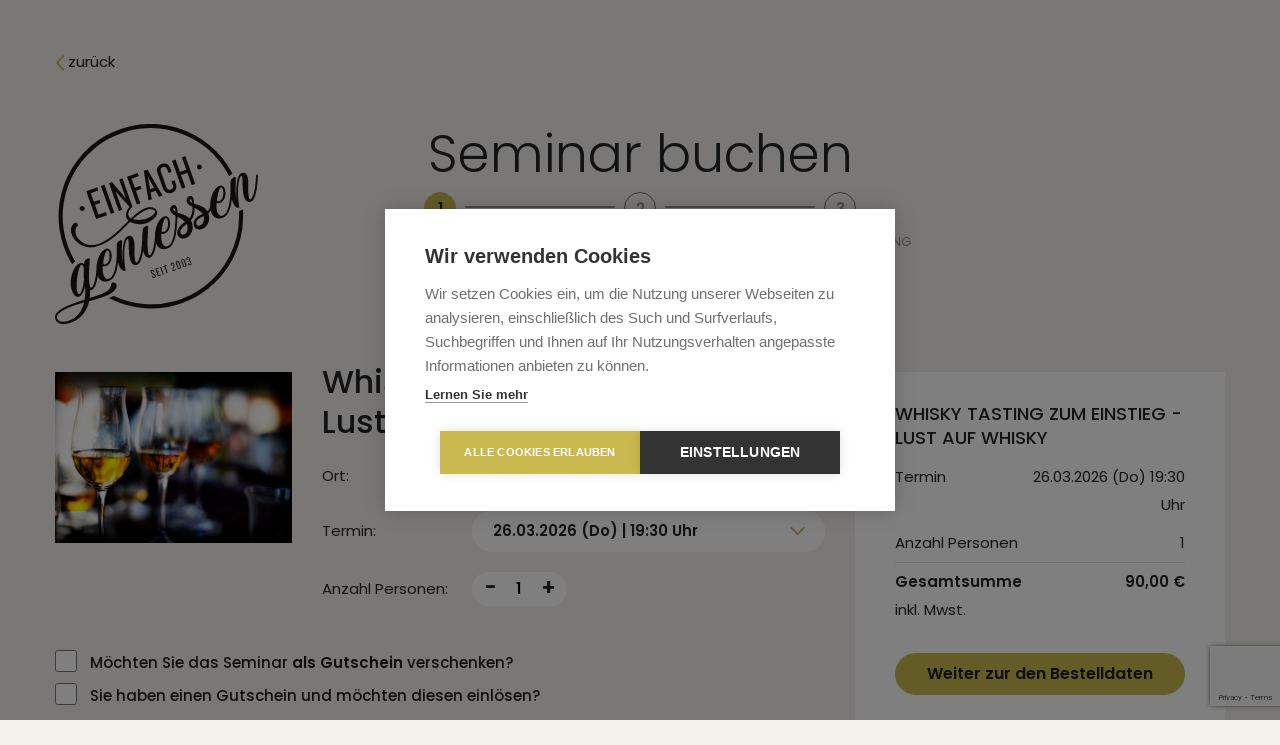

--- FILE ---
content_type: text/html; charset=UTF-8
request_url: https://www.einfachgeniessen.de/buchungen/seminar/40/5289/
body_size: 12207
content:
<!DOCTYPE html>
<html lang="de" xml:lang="de">

<head>
    <meta http-equiv="Content-Type" content="text/html; charset=utf-8" />
    <meta name="viewport" content="width=device-width, initial-scale=1.0">
    <meta property="fb:admins" content="1190152208">
    <meta property="og:type" content="website" />
            <meta property="og:title" content="Whisky Tasting zum Einstieg - Lust auf Whisky in München buchen - Whisky Tasting">
        <title>
        Whisky Tasting zum Einstieg - Lust auf Whisky in München buchen - Whisky Tasting    </title>
            <meta name="Description" content="Buchung für die Veranstaltung Whisky Tasting zum Einstieg - Lust auf Whisky in München - Whisky Tasting">
        <meta property="og:description" content="Buchung für die Veranstaltung Whisky Tasting zum Einstieg - Lust auf Whisky in München - Whisky Tasting">
                <meta name="Keywords" content="Weinseminar,München,Weinprobe,Wein,Weine,Weinkurs,Weinverkostung,Weinschule,Weinwissen,Weinkunde,Weinfest,Weinshop,Winzer,Weintipps,Rebsorten,Sensorik,Gaumenfreude,Lesungen,Weinprobe" lang="de">
    <link rel="canonical" href="https://www.einfachgeniessen.de/buchungen/seminar/40/"><meta property="og:url" content="https://www.einfachgeniessen.de/buchungen/seminar/40/">            <meta property="og:image" content="https://www.einfachgeniessen.de/assets/eg/images/facebook-startpage.jpg">
                <meta name="robots" content="index, follow">
        <meta name="facebook-domain-verification" content="w6e4ttrnaa9r6m2fmipljolv0g1ntn">

    <link rel="apple-touch-icon" sizes="180x180" href="https://static.einfachgeniessen.de/apple-touch-icon.png?v=1769016795">
    <link rel="icon" type="image/png" sizes="32x32" href="https://static.einfachgeniessen.de/favicon-32x32.png?v=1769016795">
    <link rel="icon" type="image/png" sizes="16x16" href="https://static.einfachgeniessen.de/favicon-16x16.png?v=1769016795">
    <link rel="manifest" href="/site.webmanifest">
    <link rel="mask-icon" href="https://static.einfachgeniessen.de/safari-pinned-tab.svg?v=1769016795" color="#5bbad5">
    <meta name="msapplication-TileColor" content="#da532c">
    <meta name="theme-color" content="#ffffff">

    <meta name="msapplication-TileColor" content="#CAB94E">
    <meta name="msapplication-TileImage" content="https://static.einfachgeniessen.de/mstile-144x144.png?v=1769016795">


    <style>
        /* poppins-200 - latin */
        @font-face {
            font-family: 'Poppins';
            font-style: normal;
            font-weight: 200;
            src: url('/googlefonts/poppins-v20-latin-200.eot');
            /* IE9 Compat Modes */
            src: local(''),
                url('/googlefonts/poppins-v20-latin-200.eot?#iefix') format('embedded-opentype'),
                /* IE6-IE8 */
                url('/googlefonts/poppins-v20-latin-200.woff2') format('woff2'),
                /* Super Modern Browsers */
                url('/googlefonts/poppins-v20-latin-200.woff') format('woff'),
                /* Modern Browsers */
                url('/googlefonts/poppins-v20-latin-200.ttf') format('truetype'),
                /* Safari, Android, iOS */
                url('/googlefonts/poppins-v20-latin-200.svg#Poppins') format('svg');
            /* Legacy iOS */
        }

        /* poppins-300 - latin */
        @font-face {
            font-family: 'Poppins';
            font-style: normal;
            font-weight: 300;
            src: url('/googlefonts/poppins-v20-latin-300.eot');
            /* IE9 Compat Modes */
            src: local(''),
                url('/googlefonts/poppins-v20-latin-300.eot?#iefix') format('embedded-opentype'),
                /* IE6-IE8 */
                url('/googlefonts/poppins-v20-latin-300.woff2') format('woff2'),
                /* Super Modern Browsers */
                url('/googlefonts/poppins-v20-latin-300.woff') format('woff'),
                /* Modern Browsers */
                url('/googlefonts/poppins-v20-latin-300.ttf') format('truetype'),
                /* Safari, Android, iOS */
                url('/googlefonts/poppins-v20-latin-300.svg#Poppins') format('svg');
            /* Legacy iOS */
        }

        /* poppins-regular - latin */
        @font-face {
            font-family: 'Poppins';
            font-style: normal;
            font-weight: 400;
            src: url('/googlefonts/poppins-v20-latin-regular.eot');
            /* IE9 Compat Modes */
            src: local(''),
                url('/googlefonts/poppins-v20-latin-regular.eot?#iefix') format('embedded-opentype'),
                /* IE6-IE8 */
                url('/googlefonts/poppins-v20-latin-regular.woff2') format('woff2'),
                /* Super Modern Browsers */
                url('/googlefonts/poppins-v20-latin-regular.woff') format('woff'),
                /* Modern Browsers */
                url('/googlefonts/poppins-v20-latin-regular.ttf') format('truetype'),
                /* Safari, Android, iOS */
                url('/googlefonts/poppins-v20-latin-regular.svg#Poppins') format('svg');
            /* Legacy iOS */
        }

        /* poppins-500 - latin */
        @font-face {
            font-family: 'Poppins';
            font-style: normal;
            font-weight: 500;
            src: url('/googlefonts/poppins-v20-latin-500.eot');
            /* IE9 Compat Modes */
            src: local(''),
                url('/googlefonts/poppins-v20-latin-500.eot?#iefix') format('embedded-opentype'),
                /* IE6-IE8 */
                url('/googlefonts/poppins-v20-latin-500.woff2') format('woff2'),
                /* Super Modern Browsers */
                url('/googlefonts/poppins-v20-latin-500.woff') format('woff'),
                /* Modern Browsers */
                url('/googlefonts/poppins-v20-latin-500.ttf') format('truetype'),
                /* Safari, Android, iOS */
                url('/googlefonts/poppins-v20-latin-500.svg#Poppins') format('svg');
            /* Legacy iOS */
        }

        /* poppins-600 - latin */
        @font-face {
            font-family: 'Poppins';
            font-style: normal;
            font-weight: 600;
            src: url('/googlefonts/poppins-v20-latin-600.eot');
            /* IE9 Compat Modes */
            src: local(''),
                url('/googlefonts/poppins-v20-latin-600.eot?#iefix') format('embedded-opentype'),
                /* IE6-IE8 */
                url('/googlefonts/poppins-v20-latin-600.woff2') format('woff2'),
                /* Super Modern Browsers */
                url('/googlefonts/poppins-v20-latin-600.woff') format('woff'),
                /* Modern Browsers */
                url('/googlefonts/poppins-v20-latin-600.ttf') format('truetype'),
                /* Safari, Android, iOS */
                url('/googlefonts/poppins-v20-latin-600.svg#Poppins') format('svg');
            /* Legacy iOS */
        }

        /* poppins-700 - latin */
        @font-face {
            font-family: 'Poppins';
            font-style: normal;
            font-weight: 700;
            src: url('/googlefonts/poppins-v20-latin-700.eot');
            /* IE9 Compat Modes */
            src: local(''),
                url('/googlefonts/poppins-v20-latin-700.eot?#iefix') format('embedded-opentype'),
                /* IE6-IE8 */
                url('/googlefonts/poppins-v20-latin-700.woff2') format('woff2'),
                /* Super Modern Browsers */
                url('/googlefonts/poppins-v20-latin-700.woff') format('woff'),
                /* Modern Browsers */
                url('/googlefonts/poppins-v20-latin-700.ttf') format('truetype'),
                /* Safari, Android, iOS */
                url('/googlefonts/poppins-v20-latin-700.svg#Poppins') format('svg');
            /* Legacy iOS */
        }
    </style>

    <!-- slick slider style -->
    <link rel="stylesheet" href="https://static.einfachgeniessen.de/assets/ew/css/slick-theme.css?v=1769016795">
    <link rel="stylesheet" href="https://static.einfachgeniessen.de/assets/ew/css/slick.css?v=1769016795">
    <!-- Unifrom image width and height -->
    <link rel="stylesheet" href="https://static.einfachgeniessen.de/assets/eg/css/jquery-ui.css?v=1769016795" async>
    <link rel="stylesheet" href="https://static.einfachgeniessen.de/assets/eg/css/jquery-ui-slider-pips.min.css?v=1769016795" async>
    <!-- Main CSS -->
    <link rel="stylesheet" href="https://static.einfachgeniessen.de/assets/eg/css/style.css?v=1769016795" async>
    <link rel="stylesheet" href="https://static.einfachgeniessen.de/assets/eg/css/uniformimages.min.css?v=1769016795" async>
                <!-- Google tag (gtag.js) -->
        <script async src="https://www.googletagmanager.com/gtag/js?id=UA-458369-1"></script>
        <script>
            window.dataLayer = window.dataLayer || [];

            function gtag() {
                dataLayer.push(arguments);
            }
            gtag('js', new Date());

            gtag('config', 'UA-458369-1', {
                'anonymize_ip': true,
                cookie_domain: 'www.einfachgeniessen.de'
            });
            gtag('set', {
                'currency': 'EUR'
            });
        </script>

        <script id="mcjs">
            ! function (c, h, i, m, p) {
                m = c.createElement(h), p = c.getElementsByTagName(h)[0], m.async = 1, m.src = i, p.parentNode.insertBefore(m,
                    p)
            }(document, "script",
                "https://chimpstatic.com/mcjs-connected/js/users/9d721ad89d762c1cb4e0655e0/6a8141a637a282aa8006cb748.js");
        </script>

        <!-- Google tag (gtag.js) -->
        <script async src="https://www.googletagmanager.com/gtag/js?id=G-LDED78CBCP"></script>
        <script>
            window.dataLayer = window.dataLayer || [];

            function gtag() {
                dataLayer.push(arguments);
            }
            gtag('js', new Date());

            gtag('config', 'G-LDED78CBCP', {
                'anonymize_ip': true,
                cookie_domain: 'www.einfachgeniessen.de'
            });
            gtag('set', {
                'currency': 'EUR'
            });
                    </script>

            <script src="https://static.einfachgeniessen.de/vendor/components/jquery/jquery.min.js?v=1769016795"></script>

    <!-- Google Tag Manager -->
    <script>
            (function (w, d, s, l, i) {
                w[l] = w[l] || [];
                w[l].push({
                    'gtm.start': new Date().getTime(),
                    event: 'gtm.js'
                });
                var f = d.getElementsByTagName(s)[0],
                    j = d.createElement(s),
                    dl = l != 'dataLayer' ? '&l=' + l : '';
                j.async = true;
                j.src =
                    'https://www.googletagmanager.com/gtm.js?id=' + i + dl;
                f.parentNode.insertBefore(j, f);
            })(window, document, 'script', 'dataLayer', 'GTM-WFQZHL7');
    </script>
    <!-- End Google Tag Manager -->


            <script src="https://cdn.cookiehub.eu/c2/71861f5e.js"></script>
        <script>
            window.dataLayer = window.dataLayer || [];

            function gtag() {
                dataLayer.push(arguments);
            }
            gtag('consent', 'default', {
                'ad_storage': 'denied',
                'analytics_storage': 'denied',
                'wait_for_update': 500
            });
            document.addEventListener("DOMContentLoaded", function (event) {
                var cpm = {};
                window.cookiehub.load(cpm);
            });
        </script>
    </head>

<body>
        <div class="container">
    <!--===== Back Link Starts =====-->
    <a id="back-btn" class="link-black small d-inline-block my-5">
        <img src="https://static.einfachgeniessen.de/assets/eg/images/icons/arrow-link.svg?v=1769016795" alt="zurückr" class="flip-horizontal"> zurück </a>
    <!--===== /end Back Link =====-->
    <div class="row mb-5">
        <div class="col-lg-3">
            <a href="/" class="d-inline-block brand-logo-only" title="einfach geniessen">
                <img src="https://static.einfachgeniessen.de/assets/eg/images/logo.svg?v=1769016795" alt="einfachgeniessen Logo" class="img-fluid">
            </a>
        </div>
        <!--===== Cart Steps Starts =====-->
        <div class="col-lg-6">
            <h1 class="display-4 text-center">Seminar buchen</h1>
            <ul class="list-inline number-counts process-counts">
                <li class="list-inline-item active">
                    <span>Ihr Seminar</span>
                </li>
                <li class="list-inline-item">
                    <span>Bestelldaten</span>
                </li>
                <li class="list-inline-item">
                    <span>Zusammenfassung</span>
                </li>
            </ul>
        </div>
        <!--===== /end Cart Steps =====-->
            </div>
    <form action="https://www.einfachgeniessen.de/buchungen/seminar/40/5289" id="formedit" name="formedit" method="post" accept-charset="utf-8">
    
<input type="hidden" name="IDSeminar" value="40" />
    <div class="row">
        <div class="col-lg-8">
            <div class="cart-item-wrapper">
                <!--===== Seminar Detail Starts =====-->
                <div class="row">
                    <div class="col-md-4">
                                                <img src="https://static.einfachgeniessen.de/uploads/images/seminar/small_40.jpg?v=1769016795" alt="einfachgeniessen" class="img-fluid">
                    </div>
                    <div class="col-md-8">
                        <h2 class="section-title">
                            Whisky Tasting zum Einstieg - Lust auf Whisky                        </h2>
                        <div class="table-responsive">
                            <table class="small w-100 table-cart">
                                                                    <tr>
                                        <td> Ort:</td>
                                        <td>
                                            Augustenstraße 97 in München                                             <input type="hidden" id="IDVeranstaltungsort" name="IDVeranstaltungsort" value="3" />
                                        </td>
                                    </tr>
                                                                                                    <tr>
                                        <td>Termin:</td>
                                        <td>
                                            <div class="input-wrapper">
                                                <input type="hidden" name="SelectedIDSeminar" id="SelectedIDSeminar" value="40 ">
                                                <select name="IDSeminartermin" aria-label="Default select example" title="Wählen Sie einen Termin" class="form-select fw-semi"  id="IDSeminartermin" onchange="changeVeranstaltungsort()">
<option value="5613">26.03.2026 (Do) | 19:30 Uhr</option>
<option value="5612">19.06.2026 (Fr) | 19:30 Uhr</option>
</select>
                                                                                                </div>
                                        </td>
                                    </tr>
                                                                                                    <tr>
                                        <td>Anzahl Personen:</td>
                                        <td>
                                            <div class="additional-text">
                                                <div class="input-wrapper input-wrapper-counter">
                                                    <div class="d-flex input-counter">
                                                        <span id="btn-decrease">-</span>
                                                        <input type="text" name="Anzahl" value="1" id="Anzahl" title="Anzahl der Teilnehmer" min="1" onkeyup="ChangeOfNumberOfPeople()" onChange="ChangeOfNumberOfPeople()" class="text-center border-0 fw-semi"  />
                                                        <span id="btn-increase">+</span>
                                                    </div>
                                                </div>
                                                                                                <span id="errormessage" class="text-danger fs-xs ms-3">
                                                                                                    </span>
                                            </div>
                                        </td>
                                    </tr>
                                                            </table>
                        </div>
                    </div>
                </div>
                <!--===== /end Seminar Detail =====-->
            </div>
            <!--===== Giveaway Voucher Starts =====-->
            <div class="form-check check-checkbox">
                <input type="checkbox" name="Gutschein" value="1" id="Gutschein" class="form-check-input" title="Gutschein - per Post" onclick="CHangeOfValue()"  />
                <label title="Gutschein - per Post" class="form-check-label" for="Gutschein"> Möchten Sie das Seminar
                    <strong>als Gutschein</strong> verschenken? </label>
                <div class="giveaway-wrapper giveaway-hidden">
                    <div class="section-texture texture-35">
                        <h6>Versandart</h6>
                        <div class="row">
                            <div class="col-sm-6">
                                <div class="form-check form-check-radio">
                                    <input class="form-check-input" onclick="CHangeOfValue()" type="radio" name="versandart" id="versandart-post" value="post" checked>
                                    <label class="form-check-label form-check-label-black" for="gedruckt">Gedruckt auf
                                        <strong>Premiumpapier</strong><br>
                                        5,- € inkl. Versand
                                    </label>
                                </div>
                            </div>
                            <div class="col-sm-6">
                                <div class="form-check form-check-radio">
                                    <input class="form-check-input" onclick="CHangeOfValue()" type="radio" name="versandart" id="versandart-email" value="email">
                                    <label class="form-check-label form-check-label-black" for="pdf">PDF <strong>selber
                                            drucken</strong> <br>0,- € </label>
                                </div>
                            </div>
                        </div>
                        <hr>
                        <h6 class="text-uppercase text-medium"> Gutschein Personalisieren </h6>
                        <p class="small">Sie können bis zu 30 Zeichen verwenden, z.B. "Frida" oder "Peter & Begleitung“
                        </p>
                        <div class="d-flex align-items-start align-items-sm-center flex-column flex-sm-row">
                            <span class="fw-semi me-3">Für</span>
                            <input type="text" name="Gutscheintext" value="" id="Gutscheintext" maxlength="30" title="Ihr Gutscheintext" class="form-control w-270" placeholder="Name(n) eingeben"  />
                        </div>
                    </div>
                    <div class="section-texture texture-70 mb-5">
                        <h6> GUTSCHEIN VERSCHENKEN - Ihre Vorteile </h6>
                        <div class="row align-items-end">
                            <div class="col-md-8">
                                <div class="list-icon list-checked-black">
                                    <ul>
                                        <li>3 Jahre gültig</li>
                                        <li>mit oder ohne Termin</li>
                                        <li>auf andere Seminare übertragbar</li>
                                        <li>Gutscheinkarte für
                                            5,- Euro per Post in 3 Werktagen oder gleich
                                            kostenlos ausdrucken
                                        </li>
                                    </ul>
                                </div>
                            </div>
                            <div class="col-md-4 text-center">
                                <img src="https://static.einfachgeniessen.de/assets/eg/images/illustration/giveaway.png?v=1769016795" alt="EG Banner">
                            </div>
                        </div>
                    </div>
                </div>
            </div>
            <!--===== /end Giveaway Voucher =====-->

            <!--===== Use Voucher Starts =====-->
            <div class="form-check check-checkbox mb-3">
                <input type="checkbox" name="UseVoucher" value="1" id="UseVoucher" class="form-check-input" title="UseVoucher - per Post" onclick="CHangeOfValue()"  />
                <label title="UseVoucher - per Post" class="form-check-label" for="UseVoucher"> Sie haben einen
                    Gutschein und möchten diesen einlösen? </label>
                <div class="giveaway-wrapper giveaway-hidden">

                    <div class="section-texture texture-70 mb-5">
                        <h6>GUTSCHEIN EINLÖSEN - SO GEHT ES </h6>
                        <div class="row align-items-end">
                            <div class="col-md-8">
                                <div class="list-icon list-checked-black">
                                    Wählen Sie einen Termin und folgen Sie dem Buchungsprozesses. Vor Abschluss der
                                    Buchung können Sie in das Feld „Gutschein“ Ihre Gutscheinnummer eingeben.</div>
                            </div>
                            <div class="col-md-4 text-center">
                                <img src="https://static.einfachgeniessen.de/assets/eg/images/illustration/giveaway.png?v=1769016795" alt="EG Banner">
                            </div>
                        </div>
                    </div>
                </div>
            </div>
            <!--===== /end Use Voucher =====-->

        </div>
        <div class="col-lg-4">
            <!--===== Cart Detail Starts =====-->
            <div class="card-white">
                <h6>
                    Whisky Tasting zum Einstieg - Lust auf Whisky                </h6>
                <table class="small w-100">
                                            <tr>
                            <td>Termin</td>
                            <td id="actuall_date"></td>
                        </tr>
                                        <tr>
                        <td>Anzahl Personen</td>
                        <td id="number_of_person">1</td>
                    </tr>
                    <tr>
                        <td>
                            <strong>Gesamtsumme</strong> <br> inkl. Mwst.
                        </td>
                        <td><strong><span id="totalprice">
                                    90,00                                </span> €</strong></td>
                    </tr>
                </table>
                <input type="hidden" value="90.00" id="Preis" />
                <input type="hidden" name="type" value="send" />
                <input type="hidden" name="stop" value="1" />
                                    <button type="button" onClick="sendForm()" title="Weiter" class="btn btn-primary mt-4 px-2 w-100">Weiter
                        zur den Bestelldaten</button>
                                <hr>
                <p class="small fw-semi">Zahlungsarten</p>
                <img src="https://static.einfachgeniessen.de/assets/eg/images/payment-options.png?v=1769016795" alt="einfachgeniessen" class="img-fluid" class="img-fluid">
            </div>
            <!--===== /end Cart Detail =====-->
            
                    <!--===== Contact Detail Starts =====-->
                    <div class="my-5">
                    <h6>Fragen zur Bestellung</h6>
                    <div class="small">
                    Telefon: <a title="Fragen zur Bestellung" href="tel:00498989043860"><u>+49 (0) 89 89043860</u></a><br>
                    Mo bis Fr 09 - 18 Uhr
                    </div>
                    <div class="small">
                    <span>E-Mail:</span> <a title="Fragen zur Bestellung" href="mailto:mail@einfachgeniessen.de"><u>mail@einfachgeniessen.de</u></a>
                    </div>
                    </div>
                    <!--===== /end Contact Detail =====-->
                            </div>
    </div>
    </form>    <form action="https://www.einfachgeniessen.de/buchungen/seminar/40/5289" id="formback" name="formback" method="post" accept-charset="utf-8">
    <input type="hidden" name="type" value="back" />
    </form></div>
<script>
    /*-------- Increase & Decrease Cart Quantity Starts ----------*/
    var btnSubstract = document.getElementById('btn-decrease');
    var btnAdd = document.getElementById('btn-increase');
    var cartCounter = document.getElementById('Anzahl');
    var isVIP = false;

            btnAdd.addEventListener('click', () => {
            var current = parseInt(cartCounter.value) || 0;
            if (current <= 0) current = 0;
            current = current + 1;
            if (isVIP && current > 2) {
                current = 2;
            }
            if (current <= 0) {
                cartCounter.value = 1;
            } else {
                cartCounter.value = current;
            }
            ChangeOfNumberOfPeople();
        });

        btnSubstract.addEventListener('click', () => {
            var current = parseInt(cartCounter.value) || 1;
            if (isVIP && current > 2) {
                current = 2;
            }
            if (current > 1) {
                cartCounter.value = current - 1;
                ChangeOfNumberOfPeople();
            }
        });
        /*-------- /end Increase & Decrease Cart Quantity ----------*/

    function ChangeOfNumberOfPeople() {

        var Preis = document.getElementById("Preis").value;

        var Anzahl = document.getElementById("Anzahl").value;
        Anzahl = parseInt(Anzahl) || 1;
        if (isVIP && Anzahl > 2) {
            Anzahl = 2;
            document.getElementById('Anzahl').value = 2;
            var em = document.getElementById('errormessage');
            if (em) { em.innerHTML = 'Maximal 2 Personen für dieses Seminar.'; }
        } else {
            var em = document.getElementById('errormessage');
            if (em) { em.innerHTML = ''; }
        }

        if (Anzahl > 0) {
            document.getElementById("number_of_person").innerHTML = Anzahl;
        } else {
            document.getElementById("number_of_person").innerHTML = 1;
            document.getElementById("Anzahl").value = 1;
            Anzahl = 1;
        }

        var VOUCHERFEE = 0;

        var rates = document.getElementsByName('versandart');

        var rate_value;

        if (document.getElementById("Gutschein").checked) {
            for (var i = 0; i < rates.length; i++) {
                if (rates[i].checked) {
                    rate_value = rates[i].value;
                    if (rate_value == "post") {
                        VOUCHERFEE = 5;
                    }
                }
            }
        }

        document.getElementById("totalprice").innerHTML = kaufm((Anzahl * Preis) + parseInt(VOUCHERFEE));
    }

    function CHangeOfValue() {

        var Preis = 0;
        var Anzahl = document.getElementById("Anzahl").value;
        Anzahl = parseInt(Anzahl) || 1;
        if (isVIP && Anzahl > 2) {
            Anzahl = 2;
            document.getElementById('Anzahl').value = 2;
            var em = document.getElementById('errormessage');
            if (em) { em.innerHTML = 'Maximal 2 Personen für VIP‑Seminar.'; }
        } else {
            var em = document.getElementById('errormessage');
            if (em) { em.innerHTML = ''; }
        }

        var VoucherType = "veranstaltungsgutschein";

        var gutscheintyp = document.getElementsByName('gutscheintyp');
        var gutscheintyp_value;
        for (var i = 0; i < gutscheintyp.length; i++) {
            if (gutscheintyp[i].checked) {
                VoucherType = gutscheintyp[i].value;
            }
        }

        var Gutschein = document.getElementsByName('Gutschein');
        var Gutschein_value = 0;
        for (var i = 0; i < Gutschein.length; i++) {
            if (Gutschein[i].checked) {
                Gutschein_value = Gutschein[i].value;
            }
        }
        var UseVoucher = document.getElementsByName('UseVoucher');
        var UseVoucher_value = 0;
        for (var i = 0; i < UseVoucher.length; i++) {
            if (UseVoucher[i].checked) {
                UseVoucher_value = UseVoucher[i].value;
            }
        }

        if (Anzahl > 0) {
            document.getElementById("number_of_person").innerHTML = Anzahl;
        } else {
            document.getElementById("number_of_person").innerHTML = 1;
            document.getElementById("Anzahl").value = 1;
            Anzahl = 1;
        }

        var VOUCHERFEE = 0;

        if (Gutschein_value == 1) {

            var versandart = document.getElementsByName('versandart');
            var versandart_value;
            for (var i = 0; i < versandart.length; i++) {
                if (versandart[i].checked) {
                    versandart_value = versandart[i].value;
                    if (versandart_value == "post") {
                        VOUCHERFEE = 5;
                    }
                }
            }
        }


        if (VoucherType == "veranstaltungsgutschein") {
            Preis = document.getElementById("Preis").value;
            document.getElementById("totalprice").innerHTML = kaufm((Anzahl * Preis) + parseInt(VOUCHERFEE));
        } else {
            Preis = document.getElementById("Gutscheinwert").value;
            document.getElementById("totalprice").innerHTML = kaufm(parseInt(Preis) + parseInt(VOUCHERFEE));
        }
    }

    $(document).ready(function () {

        CHangeOfValue();
        selectFirstValidDate();
        changeVeranstaltungsort(1);
    });


    function selectFirstValidDate() {
            }


    function changeVeranstaltungsort(process = 0) {

        var IDSeminarterminText = document.getElementById("IDSeminartermin").options[document.getElementById("IDSeminartermin").selectedIndex].text;

        const myArr = IDSeminarterminText.split("|");

        if (process == 0) {
            document.getElementById("errormessage").innerHTML = "";
        }

        document.getElementById("actuall_date").innerHTML = myArr[0] + " " + myArr[1];

    }



    function kaufm(x) {
        var k = (Math.round(x * 100) / 100).toString();
        k += (k.indexOf('.') == -1) ? '.00' : '00';
        var p = k.indexOf('.');
        return k.substring(0, p) + ',' + k.substring(p + 1, p + 3);
    }

    function sendForm() {

        var Gutschein = document.getElementById("Gutschein").checked;


        if (Gutschein == true) {

            document.getElementById("formedit").action = "/buchungen/gutschein";
            document.getElementById("formedit").submit();
        } else {
            document.getElementById("formedit").submit();
        }

    }
</script>    <!--===== Newletter Starts =====-->
    <section class="section-texture texture-50 newsletter">
        <div class="container">
            <div class="row">
                <div class="offset-xl-2 offset-lg-1 col-xl-9 col-lg-10 position-relative">
                    <h2 class="section-title">Newsletter abonnieren &amp; <br>5€ in unserem <a href="https://www.einfachweinkaufen.de/" target="_blank" title="Weinshop">Weinshop</a> sparen!</h2>
                    <p class="small">Verpassen Sie keine Angebote und tragen Sie sich hier zu unserem Newsletter ein. Als Dankeschön erhalten Sie einen 5€ Gutschein für ihre nächste Bestellung in unserem angeschlossenen Weinshop. Mindestbestellwert 75€, nur einmal pro Kunde. Abmeldung jederzeit möglich - <a title="Datenschutzerklärung von einfach geniessen München" href="/datenschutz/">Datenschutz</a>
                    </p>

                    <!-- Form with reCAPTCHA integration -->
                    <form class="d-flex align-items-center" id="NewsletterFromFooter" name="NewsletterFromFooter" method="post">
                        <div class="">
                            <input type="hidden" value="NewsletterFromFooter" id="type" name="type">
                            <label class="visually-hidden" for="specificSizeInputName">Name</label>
                            <input type="email" required class="form-control" id="NewsletterFromFooterEmail" name="NewsletterFromFooterEmail" placeholder="E-Mail">
                        </div>
                        
                        <!-- reCAPTCHA-enabled Submit Button -->
                        <button type="submit" class="btn btn-primary g-recaptcha" data-sitekey="6LdAE3IqAAAAANNtJtbApw6_T1ufQ2zipmAr5qOM" data-callback="onSubmit">
                            Jetzt anmelden
                        </button>
                    </form>

                    <img src=https://static.einfachgeniessen.de/assets/eg/images/illustration/newsletter.png?v=1769016795" alt="Newsletter abonnieren">
                    <img src="https://static.einfachgeniessen.de/assets/eg/images/illustration/newsletter-envelop.png?v=1769016795" alt="Newsletter abonnieren">
                </div>
            </div>
        </div>
    </section>

    <!-- Include the reCAPTCHA JavaScript -->
    <script src="https://www.google.com/recaptcha/api.js" async defer></script>

    <!-- onSubmit JavaScript callback function -->
    <script>
        function onSubmit(token) {
            document.getElementById("NewsletterFromFooter").submit();
        }
    </script>
    <!--===== /end Newsletter =====-->
    <!--===== Footer Starts =====-->
    <footer class="bg-secondary">
        <div class="container">
            <div class="d-flex justify-content-between section-top">

                <div class="d-flex align-items-center" style="min-width:38%">
                    <img src="https://static.einfachgeniessen.de/assets/eg/images/Bernhard_&_Bettina.png?v=1769016795" alt="Footer Image">
                    <div class="ms-4">
                        <h6 class="fw-semi text-uppercase">Beratung</h6>
                        <p class="fs-xs"> Persönlich für Sie<br> Mo. bis Fr. von 09 - 18 Uhr<br> erreichbar unter <br>
                            <a href="tel:+498989043860" title="Rufen Sie uns an">+49 (0) 89 89043860</a><br> oder per E-Mail <a href="mailto:mail@einfachgeniessen.de">mail@einfachgeniessen.de</a>
                        </p>
                    </div>
                </div>
                <div class="d-flex align-items-top">
                    <div class="ms-4">
                        <div class="col-lg-8">
                            <h6 class="fw-semi text-uppercase">Über uns</h6>
                            <p class="fs-xs">Weinseminare, Weinverkostung, Champagnerproben und Whisky Tastings für Anfänger und Fortgeschrittene. Unsere Events finden in unserer eigenen Location in München statt. Weinproben machen aber auch online richtig Spaß. Perfekt auch für Weihnachtsfeiern und Firmenevents</p>
                        </div>
                        <div class="col-lg-4">
                        </div>
                    </div>
                </div>
                <img src="https://static.einfachgeniessen.de/assets/eg/images/logo-light.svg?v=1769016795" alt="Logo" class="d-none d-sm-block">
            </div>
            <div class="section-bottom">
                <div class="row">
                    <div class="col-xl-2 col-lg-3 col-sm-6">
                        <div class="fw-semi text-uppercase">Top Links</div>
                        <ul class="list-unstyled">
                            <li><a title="Weinseminare bei einfach geniessen München" href="/wein-seminare/" class="fs-xs">Weinseminare</a></li>
                            <li><a title="Champagnerseminare bei einfach geniessen München" href="/champagner-seminare/" class="fs-xs">Champagnerseminare</a></li>
                            <li><a title="Whisky & Gin Tasting  bei einfach geniessen München" href="/tastings-seminare/" class="fs-xs">Whisky & Gin Tasting</a></li>
                            <li><a title="Firmenfeier bei einfach geniessen München" href="/firmenevents/" class="fs-xs">Firmenfeier</a></li>
                            <li><a title="Über uns einfach geniessen München" href="/ueberuns/philosophie/" class="fs-xs">Über uns</a></li>
                            <li><a title="Ihr Kundenkonto bei einfach geniessen München" href="/benutzerkonto/" class="fs-xs">Kundenkonto</a></li>
                        </ul>
                    </div>
                    <div class="col-xl-4 col-lg-5 col-sm-6">
                        <div class="row">
                            <div class="col-lg-6">
                                <div class="fw-semi text-uppercase">Rechtliches</div>
                                <ul class="list-unstyled">
                                    <li><a title="Impressum von einfach geniessen München" href="/impressum/" class="fs-xs">Impressum</a></li>
                                    <li><a title="Datenschutzerklärung von einfach geniessen München" href="/datenschutz/" class="fs-xs">Datenschutzerklärung</a></li>
                                    <li><a title="Allgemeine Geschäftsbedingungen von einfach geniessen München" href="/agb/" class="fs-xs">AGB</a></li>
                                    <li><a title="Allgemeine Widerrufsbelehrung von einfach geniessen München" href="/agb/widerrufsbelehrung/" class="fs-xs">Widerrufsbelehrung</a></li>
                                </ul>
                            </div>
                            <div class="col-lg-6 my-4 my-lg-0">
                                <div class="fw-semi text-uppercase">Ihr Weg Zu Uns</div>
                                <ul class="list-unstyled">
                                    <li><a title="Kontakt zu einfach geniessen München" href="/kontakt/" class="fs-xs">Kontakt</a></li>
                                    <li><a title="Anfahrt zu einfach geniessen München" href="/kontakt/" class="fs-xs">Anfahrt</a></li>
                                    <li><a title="Unser einfach geniessen München Newsletter" href="/newsletter/" class="fs-xs">Newsletter</a></li>
                                </ul>
                            </div>
                        </div>
                    </div>
                    <div class="col-xl-6 col-lg-4">
                        <div class="d-flex flex-wrap">
                            <a href="/unserelocations/dasstudio/" title="Unsere Location in München"><img src="https://static.einfachgeniessen.de/assets/eg/images/footer-thumb.jpg?v=1769016795" alt="Unsere Location in München" class="d-none d-md-inline-flex me-3 me-xl-0"></a>
                            <div>
                                <div class="fw-semi text-uppercase">Unsere Location in München</div>
                                <p class="fs-xs flex-wrap flex-sm-nowrap">
                                    <span class="d-inline-block d-sm-block">einfach geniessen </span>
                                    <span class="d-inline-block d-md-none">|</span>
                                    <span class="d-inline-block d-sm-block">Augustenstraße 97 </span>
                                    <span class="d-inline-block d-md-none">|</span>
                                    <span class="d-inline-block d-sm-block">80798 München</span>
                                    <span class="d-inline-block d-md-none">|</span>
                                    <a style="height: 40px;" href="/unserelocations/dasstudio/" title="Unsere Location in München" class="btn btn-outline-white mt-3 d-none d-lg-block">Mehr erfahren</a>
                                </p>

                            </div>

                        </div>
                    </div>
                </div>
            </div>
        </div>
        <div class="bg-white py-4">
            <div class="container">
                <div class="d-flex align-items-center justify-content-center social-links">
                    <div class="fw-semi text-black">FOLGEN SIE UNS:</div>
                    <a rel="nofollow" title="einfach geniessen Facebook" href="https://www.facebook.com/einfachgeniessen" target="_blank" class="d-inline-block"><img src="https://static.einfachgeniessen.de/assets/eg/images/icons/facebook-circular-logo.svg?v=1769016795" alt="einfach geniessen Facebook"></a>
                    <a rel="nofollow" title="einfach geniessen Instagram" href="https://www.instagram.com/einfach_geniessen/" target="_blank"><img src="https://static.einfachgeniessen.de/assets/eg/images/icons/instagram.svg?v=1769016795" alt="einfach geniessen Instagram"></a>
                    <a rel="nofollow" title="einfach geniessen YouTube" href="https://www.youtube.com/channel/UClnGqcSG_lx0ybixxiAHjig" target="_blank"><img src="https://static.einfachgeniessen.de/assets/eg/images/icons/youtube.svg?v=1769016795" alt="einfach geniessen YouTube"></a>
                </div>
            </div>
        </div>
    </footer>
    <!--===== /end footer =====-->
    <!--===== Scripts Start =====-->
    <script src="https://static.einfachgeniessen.de/node_modules/jquery/dist/jquery.min.js?v=1769016795"></script>
    <script src="https://code.jquery.com/ui/1.12.0/jquery-ui.min.js" integrity="sha256-eGE6blurk5sHj+rmkfsGYeKyZx3M4bG+ZlFyA7Kns7E=" crossorigin="anonymous"></script>
    <script src="https://static.einfachgeniessen.de/assets/eg/js/jquery-ui-slider-pips.min.js?v=1769016795"></script>
    <script src="https://static.einfachgeniessen.de/assets/eg/js/purecounter.js?v=1769016795"></script>
    <script src="https://static.einfachgeniessen.de/node_modules/bootstrap/dist/js/bootstrap.bundle.min.js?v=1769016795"></script>
    <script src="https://static.einfachgeniessen.de/node_modules/slick-carousel/slick/slick.min.js?v=1769016795"></script>
    <script src="https://static.einfachgeniessen.de/assets/eg/js/uniformimages.min.js?v=1769016795"></script>
    <script src="https://static.einfachgeniessen.de/assets/eg/js/main.js?v=1769016795"></script>
    <script>
        $(function () {

            /* --------------------------------------------------------------------------------
            Datepicker default settings
            -------------------------------------------------------------------------------- */
            $.datepicker.regional['de'] = {
                closeText: 'schließen',
                firstDay: 1,
                prevText: '&#x3c;Zurück',
                nextText: 'Vor&#x3e;',
                currentText: 'heute',
                monthNames: ['Januar', 'Februar', 'März', 'April', 'Mai', 'Juni', 'Juli', 'August', 'September',
                    'Oktober', 'November', 'Dezember'
                ],
                monthNamesShort: ['Jan', 'Feb', 'Mär', 'Apr', 'Mai', 'Jun', 'Jul', 'Aug', 'Sep', 'Okt', 'Nov',
                    'Dez'
                ],
                dayNames: ['Sonntag', 'Montag', 'Dienstag', 'Mittwoch', 'Donnerstag', 'Freitag', 'Samstag'],
                dayNamesShort: ['So', 'Mo', 'Di', 'Mi', 'Do', 'Fr', 'Sa'],
                dayNamesMin: ['So', 'Mo', 'Di', 'Mi', 'Do', 'Fr', 'Sa'],
                weekHeader: 'Wo',
                dateFormat: 'yy-mm-dd',
                yearSuffix: ''
            };
            $.datepicker.setDefaults($.datepicker.regional['de']);

            /* --------------------------------------------------------------------------------
            Added script to remove fluctuation on slider on page load
            -------------------------------------------------------------------------------- */
            $('.main-slider .slider-wrapper').removeClass('d-none');

            $(document).on('click', '.search-mode-switch', function () {
                $('#search_mode').val($(this).attr('rel'));
            });

            /* --------------------------------------------------------------------------------
            Homepage slider
            -------------------------------------------------------------------------------- */

            // set up an array to hold the months
            var obj = getNext12MonthNamesWithYear()
            var months = obj['levels'];
            var values = obj['values'];

            // Date range option slider
            $(".slider")
                .slider({
                    min: 0,
                    max: months.length - 1,
                    range: true,
                    values: [1, 3]
                })
                .slider("pips", {
                    rest: "label",
                    labels: months
                }).on("slidechange", function (e, ui) {
                    // Slide change update value goes here
                    // fields: start_date and end_date
                    $('#start_date').val(values[ui.values[0]]);
                    $('#end_date').val(values[ui.values[1]]);
                });

            // Single date option slider
            $(".single-slider")
                .slider({
                    min: 0,
                    max: months.length - 1,
                    values: [1]
                })
                .slider("pips", {
                    rest: "label",
                    labels: months
                }).on("slidechange", function (e, ui) {
                    // Slide change update value goes here
                    // fields: speific_date
                    $('#specific_date').val(values[ui.value]);
                });

            /* --------------------------------------------------------------------------------
            Homepage datepicker on
            -------------------------------------------------------------------------------- */

            if ($('#jhrange').length) {
                var cur = -1,
                    prv = -1;
                $('#jhrange div')
                    .datepicker({
                        //numberOfMonths: 2,
                        minDate: 0,
                        changeMonth: false,
                        buttonImageOnly: true,
                        changeYear: false,
                        showButtonPanel: true,
                        dateFormat: 'dd.M y',
                        buttonImageOnly: false,
                        closeText: 'Schließen',
                        autoclose: true,
                        todayBtn: true,
                        clearBtn: true,
                        closeBtn: true,
                        numberOfMonths: 2,
                        beforeShowDay: function (date) {
                            return [true, ((date.getTime() >= Math.min(prv, cur) && date.getTime() <= Math
                                .max(prv, cur)) ? 'date-range-selected' : '')];
                        },
                        onSelect: function (dateText, inst) {
                            var d1, d2;
                            prv = cur;
                            cur = (new Date(inst.selectedYear, inst.selectedMonth, inst.selectedDay))
                                .getTime();
                            if (prv == -1 || prv == cur) {
                                prv = cur;
                                d1 = $.datepicker.formatDate('dd.M y', new Date(Math.min(prv, cur)), {});
                                $('#specific_date').val($.datepicker.formatDate('yy-mm-dd', new Date(Math
                                    .min(prv, cur)), {}));
                                $('#termin-finden-input').val(d1);
                                $('#start_date').value = '';
                                $('#end_date').value = '';

                            } else {
                                d1 = $.datepicker.formatDate('dd.M y', new Date(Math.min(prv, cur)), {});
                                d2 = $.datepicker.formatDate('dd.M y', new Date(Math.max(prv, cur)), {});
                                $('#start_date').val($.datepicker.formatDate('yy-mm-dd', new Date(Math.min(
                                    prv, cur)), {}));
                                $('#end_date').val($.datepicker.formatDate('yy-mm-dd', new Date(Math.max(
                                    prv, cur)), {}));
                                $('#termin-finden-input').val(d1 + ' - ' + d2);
                                $('#specific_date').value = '';
                            }
                        },
                        onChangeMonthYear: function (year, month, inst) {
                            //prv = cur = -1;
                        },
                        onAfterUpdate: function (inst) {
                            $('<button type="button" class="ui-datepicker-close ui-state-default ui-priority-primary ui-corner-all" data-handler="hide" data-event="click">bestätigen</button>')
                                .appendTo($('#jhrange div .ui-datepicker-buttonpane'))
                                .on('click', function () {
                                    $('#jhrange div').hide();
                                    $('#seminare-search-form').submit();
                                });

                        }
                    })
                    .position({
                        my: 'left top',
                        at: 'left bottom',
                        of: $('.nbtn, #termin-finden-input')
                    })
                    .hide();


                $('#termin-finden-input, #termin-finden, #pills-datum-tab').on('click', function (e) {

                    var v = this.value,
                        d;
                    try {
                        if (v.indexOf(' - ') > -1) {
                            d = v.split(' - ');
                            prv = $.datepicker.parseDate('dd.M y', d[0]).getTime();
                            cur = $.datepicker.parseDate('dd.M yy', d[1]).getTime();
                        } else if (v.length > 0) {
                            prv = cur = $.datepicker.parseDate('dd.M y    ', v).getTime();
                        }
                    } catch (e) {
                        cur = prv = -1;
                    }

                    if (cur > -1) {
                        $('#jhrange div').datepicker('setDate', new Date(cur));
                    }
                    $('#jhrange div').datepicker('refresh').show();
                });
            }


            // Datepicker on eg/seminares/seminar_free_dates_view.php
            $('#termin-finden-field').datepicker({
                dateFormat: "yy-mm-dd",
                minDate: 0,
                onSelect: function (res) {
                    console.log(res);
                },

            });

            $('#termin-finden').on('click', function () {
                $('#termin-finden-field').datepicker('show');
            });

            // Trigger manual URL
            var seminare_url_array = [
                [
                    ['/wein-seminare/f-l2o2/', '/wein-seminare/f-l2o2/',
                        '/wein-seminare/f-l3o2/'
                    ],
                    ['/online-weinprobe/f-l2o1/',
                        '/online-weinprobe/f-l3o1/',
                        '/online-weinprobe/f-l3o1/'
                    ]
                ],
                [
                    ['/champagner-seminare/f-l2o2/',
                        '/champagner-seminare/f-l2o2/',
                        '/champagner-seminare/f-l3o2/'
                    ],
                    ['/online-weinprobe/f-l2o1',
                        '/online-weinprobe/f-l3o1/',
                        '/online-weinprobe/f-l3o1/'
                    ]
                ],
                [
                    ['/tastings-seminare/f-l2o2/',
                        '/tastings-seminare/f-l2o2/',
                        '/tastings-seminare/f-l3o2/'
                    ],
                    ['/online-weinprobe/f-l2o1/',
                        '/online-weinprobe/f-l3o1/',
                        '/online-weinprobe/f-l3o1/'
                    ]
                ],
            ];
            $(document).on('click', '#btn-discover-seminar', function (e) {
                e.preventDefault();
                var inquiry_type = $('#inquiry_type').val();
                var location = $('#location').val();
                var skill_level = $('#skill_level').val();
                //alert(inquiry_type);
                // alert(location);
                //alert(skill_level);
                window.location.href = seminare_url_array[inquiry_type][location][skill_level];
                return false;
            });

            /* --------------------------------------------------------------------------------
            Seminare page date picker
            -------------------------------------------------------------------------------- */

            if ($('#jrange').length) {
                var cur = -1,
                    prv = -1;
                $('#jrange div')
                    .datepicker({
                        //numberOfMonths: 2,
                        minDate: 0,
                        changeMonth: false,
                        buttonImageOnly: true,
                        changeYear: false,
                        showButtonPanel: true,
                        closeText: 'Clear',
                        dateFormat: 'dd.M y',
                        buttonImageOnly: false,
                        numberOfMonths: 2,
                        beforeShowDay: function (date) {
                            return [true, ((date.getTime() >= Math.min(prv, cur) && date.getTime() <= Math
                                .max(prv, cur)) ? 'date-range-selected' : '')];
                        },
                        onSelect: function (dateText, inst) {
                            var d1, d2;
                            prv = cur;
                            cur = (new Date(inst.selectedYear, inst.selectedMonth, inst.selectedDay))
                                .getTime();
                            if (prv == -1 || prv == cur) {
                                prv = cur;
                                d1 = $.datepicker.formatDate('dd.M y', new Date(Math.min(prv, cur)), {});
                                $('#specific_date').val($.datepicker.formatDate('yy-mm-dd', new Date(Math
                                    .min(prv, cur)), {}));
                                $('#termin-finden-input').val(d1);
                                $('#start_date').value = '';
                                $('#end_date').value = '';

                            } else {
                                d1 = $.datepicker.formatDate('dd.M y', new Date(Math.min(prv, cur)), {});
                                d2 = $.datepicker.formatDate('dd.M y', new Date(Math.max(prv, cur)), {});
                                $('#start_date').val($.datepicker.formatDate('yy-mm-dd', new Date(Math.min(
                                    prv, cur)), {}));
                                $('#end_date').val($.datepicker.formatDate('yy-mm-dd', new Date(Math.max(
                                    prv, cur)), {}));
                                $('#termin-finden-input').val(d1 + ' - ' + d2);
                                $('#specific_date').value = '';
                            }
                        },
                        onChangeMonthYear: function (year, month, inst) {
                            //prv = cur = -1;
                        },
                        onAfterUpdate: function (inst) {
                            $('<button type="button" class="ui-datepicker-close ui-state-default ui-priority-primary ui-corner-all" data-handler="hide" data-event="click">bestätigen</button>')
                                .appendTo($('#jrange div .ui-datepicker-buttonpane'))
                                .on('click', function () {
                                    $('#jrange div').hide();
                                    $('#form-filter-date-range').submit();
                                });
                        }
                    })
                    .position({
                        my: 'left top',
                        at: 'left bottom',
                        of: $('.nbtn, #termin-finden-input')
                    })
                    .hide();

                $('#termin-finden-input, #termin-finden, #pills-datum-tab').on('click', function (e) {

                    var v = this.value,
                        d;
                    try {
                        if (v.indexOf(' - ') > -1) {
                            d = v.split(' - ');
                            prv = $.datepicker.parseDate('dd.M y', d[0]).getTime();
                            cur = $.datepicker.parseDate('dd.M yy', d[1]).getTime();
                        } else if (v.length > 0) {
                            prv = cur = $.datepicker.parseDate('dd.M y    ', v).getTime();
                        }
                    } catch (e) {
                        cur = prv = -1;
                    }

                    if (cur > -1) {
                        $('#jrange div').datepicker('setDate', new Date(cur));
                    }
                    $('#jrange div').datepicker('refresh').show();
                });
            }
        });

        function getNext12MonthNamesWithYear() {
            var now = new Date();
            var month = now.getMonth();
            var year = now.getFullYear();
            var names = ['Jan', 'Feb', 'Mär', 'Apr', 'Mai', 'Jun', 'Jul', 'Aug', 'Sep', 'Okt', 'Nov', 'Dez'];
            var levels = [];
            var values = [];
            for (var i = 0; i < 12; ++i) {
                display_year = year;
                if (i != 0 && (month + 1) != 1) {
                    display_year = '';
                }
                levels.push(names[month] + ' <span class="date-section">' + display_year + '</span>');
                //values.push((month+1)+'-'+year);
                if ((month + 1) < 10) {
                    push_month = '0' + (month + 1)
                } else {
                    push_month = (month + 1);
                };
                values.push(year + '-' + push_month + '-01');
                if (++month === 12) {
                    month = 0;
                    ++year;
                }
            }
            var result = [];
            result['levels'] = levels;
            result['values'] = values;
            return result;
        }


        $.datepicker._defaults.onAfterUpdate = null;

        var datepicker__updateDatepicker = $.datepicker._updateDatepicker;
        $.datepicker._updateDatepicker = function (inst) {
            datepicker__updateDatepicker.call(this, inst);

            var onAfterUpdate = this._get(inst, 'onAfterUpdate');
            if (onAfterUpdate)
                onAfterUpdate.apply((inst.input ? inst.input[0] : null), [(inst.input ? inst.input.val() : ''), inst]);
        }

        $(".knowledge-range").slider({
            max: 2,
            min: 1,
            value: 1
        }).slider("float").on("slidechange", function (e, ui) {
            // On slide change

            // Custom value change update
            if (ui.value = 1) {
                var display_value = 2;
            } else if (ui.value = 2) {
                var display_value = 3;
            } else {
                var display_value = 2;
            }

            $('#skill_level').val(display_value);
        });

        // Main Slider
        $('.main-slider').slick({
            infinite: true,
            dots: true,
            autoplay: true,
            autoplaySpeed: 6000,
            arrows: true
        });

        // Product Slider
        $('.responsive-slider').slick({
            dots: true,
            infinite: true,
            speed: 300,
            slidesToShow: 3,
            slidesToScroll: 1,
            responsive: [{
                breakpoint: 1200,
                settings: {
                    slidesToShow: 2,
                    slidesToScroll: 1,
                    infinite: true,
                    dots: true
                }
            },
            {
                breakpoint: 600,
                settings: {
                    slidesToShow: 1,
                    slidesToScroll: 1,
                    centerMode: true
                }
            }
            ]
        });

        // Testimonial Slider
        $('.testimonial-slider').slick({
            dots: true,
            infinite: true,
            speed: 300,
            slidesToShow: 2,
            slidesToScroll: 1,
            arrows: true,
            responsive: [{
                breakpoint: 768,
                settings: {
                    slidesToShow: 1,
                    slidesToScroll: 1,
                    infinite: true,
                }
            }]
        });

        $(".multi-selection--first a").click(function (e) {
            $('.multi-selection--first, .number-counts').find('a').removeClass('active');
            $(this).addClass('active');
            $('.multistep-wrapper-first').hide();
            $(".multistep-wrapper-second").show();
            $('.number-counts').find('.select-first').addClass('active');
            $('#inquiry_type').val($(this).attr('rel'));
            e.preventDefault();
        });

        $(".multi-selection--second a").click(function (e) {
            e.preventDefault();
            $('.multi-selection--second, .number-counts').find('a').removeClass('active');
            $(this).addClass('active');
            $('.multistep-wrapper-second').hide();
            $(".multistep-wrapper-last").show();
            $('.number-counts').find('.select-second, .select-last').addClass('active');
            $("#btn-discover-seminar").show();
            $('#location').val($(this).attr('rel'));

        });

        $(".number-counts li").click(function () {
            if ($(this).hasClass('active')) {
                //$('.number-counts').find('li').removeClass('active');
                if ($(this).hasClass('select-first')) {
                    $('.multistep-wrapper-first').show();
                    $(".multistep-wrapper-second").hide();
                    $('.multistep-wrapper-last').hide();
                } else if ($(this).hasClass('select-second')) {
                    $('.multistep-wrapper-first').hide();
                    $(".multistep-wrapper-second").show();
                    $('.multistep-wrapper-last').hide();
                } else if ($(this).hasClass('select-last')) {
                    $('.multistep-wrapper-first').hide();
                    $(".multistep-wrapper-second").hide();
                    $('.multistep-wrapper-last').show();
                }
            }
        });

        // Menu dropdown on hover
        // if ($(window).width() > 1200) {
        //     $(".nav-item .dropdown-menu").css('margin-top', 0);
        //     $(".nav-item.dropdown")
        //         .mouseover(function() {
        //             $(this).addClass('show').attr('aria-expanded',"true");
        //             $(this).find('.dropdown-menu').addClass('show');
        //         })

        //         .mouseout(function() {
        //             $(this).removeClass('show').attr('aria-expanded',"false");
        //             $(this).find('.dropdown-menu').removeClass('show');
        //         });
        // }
        // End Menu dropdown on hover

        // MENU - MOBILE DROPDOWN
        // $(".has-dropdown").click(function(){
        //     $(this).find("ul").toggleClass("show");
        // });

        $(".seminar-subtitle-link").html(function () {
            var text = $(this).text().trim().split("");
            var first = text.shift();
            return (text.length > 0 ? "<span class='fw-semi'>" + first + "</span>" : first) + text.join("");
        });

        $('#back-btn').on('click', function (e) {

            try {
                var nav = window.navigator;
                if (this.phonegapNavigationEnabled && nav && nav.app && nav.app.backHistory) {
                    nav.app.backHistory();
                } else {
                    window.history.back();
                }
            } catch (e) {

            }
        });

        // Play Youtube Video on Homepage
        $(".video-wrapper-full").click(function () {
            $(this).hide();
            $(this).prev('.youtube-wrapper').find('iframe').attr('src', function (i, val) {
                return val + '&autoplay=1';

            });
        });

        // Add Additional div in navigation for mobile
        $(document).ready(function () {
            function checkWidth() {
                if ($(window).width() <= 990) {
                    $('.submenu-list-wrapper ul li.has-dropdown > a').each(function () {
                        if ($(this).find('.responsive-div').length === 0) {
                            $(this).append('<div class="responsive-div"></div>');
                        }
                    });
                } else {
                    $('.responsive-div').remove();
                }
            }

            // Check width on page load
            checkWidth();

            // Check width on window resize
            $(window).resize(function () {
                checkWidth();
            });
        });

        $(document).ready(function () {
            $('.has-dropdown > a > .responsive-div').click(function (event) {
                event.preventDefault(); // Prevent the default action of the anchor tag
                event.stopPropagation(); // Stop the event from bubbling up
                $(this).closest('.has-dropdown').children('ul').toggle();
                $(this).closest('.has-dropdown').toggleClass('active');
            });

            // For nested dropdowns
            $('.has-dropdown ul .has-dropdown > a > .responsive-div').click(function (event) {
                event.preventDefault(); // Prevent the default action of the anchor tag
                event.stopPropagation(); // Stop the event from bubbling up
                $(this).closest('.has-dropdown').children('ul').toggle();
                $(this).closest('.has-dropdown').toggleClass('active');
            });
        });





    </script>
    <!--===== /end Scripts =====-->

</body>

</html>

--- FILE ---
content_type: text/html; charset=utf-8
request_url: https://www.google.com/recaptcha/api2/anchor?ar=1&k=6LdAE3IqAAAAANNtJtbApw6_T1ufQ2zipmAr5qOM&co=aHR0cHM6Ly93d3cuZWluZmFjaGdlbmllc3Nlbi5kZTo0NDM.&hl=en&v=PoyoqOPhxBO7pBk68S4YbpHZ&size=invisible&anchor-ms=20000&execute-ms=30000&cb=ydej5gny47p8
body_size: 48784
content:
<!DOCTYPE HTML><html dir="ltr" lang="en"><head><meta http-equiv="Content-Type" content="text/html; charset=UTF-8">
<meta http-equiv="X-UA-Compatible" content="IE=edge">
<title>reCAPTCHA</title>
<style type="text/css">
/* cyrillic-ext */
@font-face {
  font-family: 'Roboto';
  font-style: normal;
  font-weight: 400;
  font-stretch: 100%;
  src: url(//fonts.gstatic.com/s/roboto/v48/KFO7CnqEu92Fr1ME7kSn66aGLdTylUAMa3GUBHMdazTgWw.woff2) format('woff2');
  unicode-range: U+0460-052F, U+1C80-1C8A, U+20B4, U+2DE0-2DFF, U+A640-A69F, U+FE2E-FE2F;
}
/* cyrillic */
@font-face {
  font-family: 'Roboto';
  font-style: normal;
  font-weight: 400;
  font-stretch: 100%;
  src: url(//fonts.gstatic.com/s/roboto/v48/KFO7CnqEu92Fr1ME7kSn66aGLdTylUAMa3iUBHMdazTgWw.woff2) format('woff2');
  unicode-range: U+0301, U+0400-045F, U+0490-0491, U+04B0-04B1, U+2116;
}
/* greek-ext */
@font-face {
  font-family: 'Roboto';
  font-style: normal;
  font-weight: 400;
  font-stretch: 100%;
  src: url(//fonts.gstatic.com/s/roboto/v48/KFO7CnqEu92Fr1ME7kSn66aGLdTylUAMa3CUBHMdazTgWw.woff2) format('woff2');
  unicode-range: U+1F00-1FFF;
}
/* greek */
@font-face {
  font-family: 'Roboto';
  font-style: normal;
  font-weight: 400;
  font-stretch: 100%;
  src: url(//fonts.gstatic.com/s/roboto/v48/KFO7CnqEu92Fr1ME7kSn66aGLdTylUAMa3-UBHMdazTgWw.woff2) format('woff2');
  unicode-range: U+0370-0377, U+037A-037F, U+0384-038A, U+038C, U+038E-03A1, U+03A3-03FF;
}
/* math */
@font-face {
  font-family: 'Roboto';
  font-style: normal;
  font-weight: 400;
  font-stretch: 100%;
  src: url(//fonts.gstatic.com/s/roboto/v48/KFO7CnqEu92Fr1ME7kSn66aGLdTylUAMawCUBHMdazTgWw.woff2) format('woff2');
  unicode-range: U+0302-0303, U+0305, U+0307-0308, U+0310, U+0312, U+0315, U+031A, U+0326-0327, U+032C, U+032F-0330, U+0332-0333, U+0338, U+033A, U+0346, U+034D, U+0391-03A1, U+03A3-03A9, U+03B1-03C9, U+03D1, U+03D5-03D6, U+03F0-03F1, U+03F4-03F5, U+2016-2017, U+2034-2038, U+203C, U+2040, U+2043, U+2047, U+2050, U+2057, U+205F, U+2070-2071, U+2074-208E, U+2090-209C, U+20D0-20DC, U+20E1, U+20E5-20EF, U+2100-2112, U+2114-2115, U+2117-2121, U+2123-214F, U+2190, U+2192, U+2194-21AE, U+21B0-21E5, U+21F1-21F2, U+21F4-2211, U+2213-2214, U+2216-22FF, U+2308-230B, U+2310, U+2319, U+231C-2321, U+2336-237A, U+237C, U+2395, U+239B-23B7, U+23D0, U+23DC-23E1, U+2474-2475, U+25AF, U+25B3, U+25B7, U+25BD, U+25C1, U+25CA, U+25CC, U+25FB, U+266D-266F, U+27C0-27FF, U+2900-2AFF, U+2B0E-2B11, U+2B30-2B4C, U+2BFE, U+3030, U+FF5B, U+FF5D, U+1D400-1D7FF, U+1EE00-1EEFF;
}
/* symbols */
@font-face {
  font-family: 'Roboto';
  font-style: normal;
  font-weight: 400;
  font-stretch: 100%;
  src: url(//fonts.gstatic.com/s/roboto/v48/KFO7CnqEu92Fr1ME7kSn66aGLdTylUAMaxKUBHMdazTgWw.woff2) format('woff2');
  unicode-range: U+0001-000C, U+000E-001F, U+007F-009F, U+20DD-20E0, U+20E2-20E4, U+2150-218F, U+2190, U+2192, U+2194-2199, U+21AF, U+21E6-21F0, U+21F3, U+2218-2219, U+2299, U+22C4-22C6, U+2300-243F, U+2440-244A, U+2460-24FF, U+25A0-27BF, U+2800-28FF, U+2921-2922, U+2981, U+29BF, U+29EB, U+2B00-2BFF, U+4DC0-4DFF, U+FFF9-FFFB, U+10140-1018E, U+10190-1019C, U+101A0, U+101D0-101FD, U+102E0-102FB, U+10E60-10E7E, U+1D2C0-1D2D3, U+1D2E0-1D37F, U+1F000-1F0FF, U+1F100-1F1AD, U+1F1E6-1F1FF, U+1F30D-1F30F, U+1F315, U+1F31C, U+1F31E, U+1F320-1F32C, U+1F336, U+1F378, U+1F37D, U+1F382, U+1F393-1F39F, U+1F3A7-1F3A8, U+1F3AC-1F3AF, U+1F3C2, U+1F3C4-1F3C6, U+1F3CA-1F3CE, U+1F3D4-1F3E0, U+1F3ED, U+1F3F1-1F3F3, U+1F3F5-1F3F7, U+1F408, U+1F415, U+1F41F, U+1F426, U+1F43F, U+1F441-1F442, U+1F444, U+1F446-1F449, U+1F44C-1F44E, U+1F453, U+1F46A, U+1F47D, U+1F4A3, U+1F4B0, U+1F4B3, U+1F4B9, U+1F4BB, U+1F4BF, U+1F4C8-1F4CB, U+1F4D6, U+1F4DA, U+1F4DF, U+1F4E3-1F4E6, U+1F4EA-1F4ED, U+1F4F7, U+1F4F9-1F4FB, U+1F4FD-1F4FE, U+1F503, U+1F507-1F50B, U+1F50D, U+1F512-1F513, U+1F53E-1F54A, U+1F54F-1F5FA, U+1F610, U+1F650-1F67F, U+1F687, U+1F68D, U+1F691, U+1F694, U+1F698, U+1F6AD, U+1F6B2, U+1F6B9-1F6BA, U+1F6BC, U+1F6C6-1F6CF, U+1F6D3-1F6D7, U+1F6E0-1F6EA, U+1F6F0-1F6F3, U+1F6F7-1F6FC, U+1F700-1F7FF, U+1F800-1F80B, U+1F810-1F847, U+1F850-1F859, U+1F860-1F887, U+1F890-1F8AD, U+1F8B0-1F8BB, U+1F8C0-1F8C1, U+1F900-1F90B, U+1F93B, U+1F946, U+1F984, U+1F996, U+1F9E9, U+1FA00-1FA6F, U+1FA70-1FA7C, U+1FA80-1FA89, U+1FA8F-1FAC6, U+1FACE-1FADC, U+1FADF-1FAE9, U+1FAF0-1FAF8, U+1FB00-1FBFF;
}
/* vietnamese */
@font-face {
  font-family: 'Roboto';
  font-style: normal;
  font-weight: 400;
  font-stretch: 100%;
  src: url(//fonts.gstatic.com/s/roboto/v48/KFO7CnqEu92Fr1ME7kSn66aGLdTylUAMa3OUBHMdazTgWw.woff2) format('woff2');
  unicode-range: U+0102-0103, U+0110-0111, U+0128-0129, U+0168-0169, U+01A0-01A1, U+01AF-01B0, U+0300-0301, U+0303-0304, U+0308-0309, U+0323, U+0329, U+1EA0-1EF9, U+20AB;
}
/* latin-ext */
@font-face {
  font-family: 'Roboto';
  font-style: normal;
  font-weight: 400;
  font-stretch: 100%;
  src: url(//fonts.gstatic.com/s/roboto/v48/KFO7CnqEu92Fr1ME7kSn66aGLdTylUAMa3KUBHMdazTgWw.woff2) format('woff2');
  unicode-range: U+0100-02BA, U+02BD-02C5, U+02C7-02CC, U+02CE-02D7, U+02DD-02FF, U+0304, U+0308, U+0329, U+1D00-1DBF, U+1E00-1E9F, U+1EF2-1EFF, U+2020, U+20A0-20AB, U+20AD-20C0, U+2113, U+2C60-2C7F, U+A720-A7FF;
}
/* latin */
@font-face {
  font-family: 'Roboto';
  font-style: normal;
  font-weight: 400;
  font-stretch: 100%;
  src: url(//fonts.gstatic.com/s/roboto/v48/KFO7CnqEu92Fr1ME7kSn66aGLdTylUAMa3yUBHMdazQ.woff2) format('woff2');
  unicode-range: U+0000-00FF, U+0131, U+0152-0153, U+02BB-02BC, U+02C6, U+02DA, U+02DC, U+0304, U+0308, U+0329, U+2000-206F, U+20AC, U+2122, U+2191, U+2193, U+2212, U+2215, U+FEFF, U+FFFD;
}
/* cyrillic-ext */
@font-face {
  font-family: 'Roboto';
  font-style: normal;
  font-weight: 500;
  font-stretch: 100%;
  src: url(//fonts.gstatic.com/s/roboto/v48/KFO7CnqEu92Fr1ME7kSn66aGLdTylUAMa3GUBHMdazTgWw.woff2) format('woff2');
  unicode-range: U+0460-052F, U+1C80-1C8A, U+20B4, U+2DE0-2DFF, U+A640-A69F, U+FE2E-FE2F;
}
/* cyrillic */
@font-face {
  font-family: 'Roboto';
  font-style: normal;
  font-weight: 500;
  font-stretch: 100%;
  src: url(//fonts.gstatic.com/s/roboto/v48/KFO7CnqEu92Fr1ME7kSn66aGLdTylUAMa3iUBHMdazTgWw.woff2) format('woff2');
  unicode-range: U+0301, U+0400-045F, U+0490-0491, U+04B0-04B1, U+2116;
}
/* greek-ext */
@font-face {
  font-family: 'Roboto';
  font-style: normal;
  font-weight: 500;
  font-stretch: 100%;
  src: url(//fonts.gstatic.com/s/roboto/v48/KFO7CnqEu92Fr1ME7kSn66aGLdTylUAMa3CUBHMdazTgWw.woff2) format('woff2');
  unicode-range: U+1F00-1FFF;
}
/* greek */
@font-face {
  font-family: 'Roboto';
  font-style: normal;
  font-weight: 500;
  font-stretch: 100%;
  src: url(//fonts.gstatic.com/s/roboto/v48/KFO7CnqEu92Fr1ME7kSn66aGLdTylUAMa3-UBHMdazTgWw.woff2) format('woff2');
  unicode-range: U+0370-0377, U+037A-037F, U+0384-038A, U+038C, U+038E-03A1, U+03A3-03FF;
}
/* math */
@font-face {
  font-family: 'Roboto';
  font-style: normal;
  font-weight: 500;
  font-stretch: 100%;
  src: url(//fonts.gstatic.com/s/roboto/v48/KFO7CnqEu92Fr1ME7kSn66aGLdTylUAMawCUBHMdazTgWw.woff2) format('woff2');
  unicode-range: U+0302-0303, U+0305, U+0307-0308, U+0310, U+0312, U+0315, U+031A, U+0326-0327, U+032C, U+032F-0330, U+0332-0333, U+0338, U+033A, U+0346, U+034D, U+0391-03A1, U+03A3-03A9, U+03B1-03C9, U+03D1, U+03D5-03D6, U+03F0-03F1, U+03F4-03F5, U+2016-2017, U+2034-2038, U+203C, U+2040, U+2043, U+2047, U+2050, U+2057, U+205F, U+2070-2071, U+2074-208E, U+2090-209C, U+20D0-20DC, U+20E1, U+20E5-20EF, U+2100-2112, U+2114-2115, U+2117-2121, U+2123-214F, U+2190, U+2192, U+2194-21AE, U+21B0-21E5, U+21F1-21F2, U+21F4-2211, U+2213-2214, U+2216-22FF, U+2308-230B, U+2310, U+2319, U+231C-2321, U+2336-237A, U+237C, U+2395, U+239B-23B7, U+23D0, U+23DC-23E1, U+2474-2475, U+25AF, U+25B3, U+25B7, U+25BD, U+25C1, U+25CA, U+25CC, U+25FB, U+266D-266F, U+27C0-27FF, U+2900-2AFF, U+2B0E-2B11, U+2B30-2B4C, U+2BFE, U+3030, U+FF5B, U+FF5D, U+1D400-1D7FF, U+1EE00-1EEFF;
}
/* symbols */
@font-face {
  font-family: 'Roboto';
  font-style: normal;
  font-weight: 500;
  font-stretch: 100%;
  src: url(//fonts.gstatic.com/s/roboto/v48/KFO7CnqEu92Fr1ME7kSn66aGLdTylUAMaxKUBHMdazTgWw.woff2) format('woff2');
  unicode-range: U+0001-000C, U+000E-001F, U+007F-009F, U+20DD-20E0, U+20E2-20E4, U+2150-218F, U+2190, U+2192, U+2194-2199, U+21AF, U+21E6-21F0, U+21F3, U+2218-2219, U+2299, U+22C4-22C6, U+2300-243F, U+2440-244A, U+2460-24FF, U+25A0-27BF, U+2800-28FF, U+2921-2922, U+2981, U+29BF, U+29EB, U+2B00-2BFF, U+4DC0-4DFF, U+FFF9-FFFB, U+10140-1018E, U+10190-1019C, U+101A0, U+101D0-101FD, U+102E0-102FB, U+10E60-10E7E, U+1D2C0-1D2D3, U+1D2E0-1D37F, U+1F000-1F0FF, U+1F100-1F1AD, U+1F1E6-1F1FF, U+1F30D-1F30F, U+1F315, U+1F31C, U+1F31E, U+1F320-1F32C, U+1F336, U+1F378, U+1F37D, U+1F382, U+1F393-1F39F, U+1F3A7-1F3A8, U+1F3AC-1F3AF, U+1F3C2, U+1F3C4-1F3C6, U+1F3CA-1F3CE, U+1F3D4-1F3E0, U+1F3ED, U+1F3F1-1F3F3, U+1F3F5-1F3F7, U+1F408, U+1F415, U+1F41F, U+1F426, U+1F43F, U+1F441-1F442, U+1F444, U+1F446-1F449, U+1F44C-1F44E, U+1F453, U+1F46A, U+1F47D, U+1F4A3, U+1F4B0, U+1F4B3, U+1F4B9, U+1F4BB, U+1F4BF, U+1F4C8-1F4CB, U+1F4D6, U+1F4DA, U+1F4DF, U+1F4E3-1F4E6, U+1F4EA-1F4ED, U+1F4F7, U+1F4F9-1F4FB, U+1F4FD-1F4FE, U+1F503, U+1F507-1F50B, U+1F50D, U+1F512-1F513, U+1F53E-1F54A, U+1F54F-1F5FA, U+1F610, U+1F650-1F67F, U+1F687, U+1F68D, U+1F691, U+1F694, U+1F698, U+1F6AD, U+1F6B2, U+1F6B9-1F6BA, U+1F6BC, U+1F6C6-1F6CF, U+1F6D3-1F6D7, U+1F6E0-1F6EA, U+1F6F0-1F6F3, U+1F6F7-1F6FC, U+1F700-1F7FF, U+1F800-1F80B, U+1F810-1F847, U+1F850-1F859, U+1F860-1F887, U+1F890-1F8AD, U+1F8B0-1F8BB, U+1F8C0-1F8C1, U+1F900-1F90B, U+1F93B, U+1F946, U+1F984, U+1F996, U+1F9E9, U+1FA00-1FA6F, U+1FA70-1FA7C, U+1FA80-1FA89, U+1FA8F-1FAC6, U+1FACE-1FADC, U+1FADF-1FAE9, U+1FAF0-1FAF8, U+1FB00-1FBFF;
}
/* vietnamese */
@font-face {
  font-family: 'Roboto';
  font-style: normal;
  font-weight: 500;
  font-stretch: 100%;
  src: url(//fonts.gstatic.com/s/roboto/v48/KFO7CnqEu92Fr1ME7kSn66aGLdTylUAMa3OUBHMdazTgWw.woff2) format('woff2');
  unicode-range: U+0102-0103, U+0110-0111, U+0128-0129, U+0168-0169, U+01A0-01A1, U+01AF-01B0, U+0300-0301, U+0303-0304, U+0308-0309, U+0323, U+0329, U+1EA0-1EF9, U+20AB;
}
/* latin-ext */
@font-face {
  font-family: 'Roboto';
  font-style: normal;
  font-weight: 500;
  font-stretch: 100%;
  src: url(//fonts.gstatic.com/s/roboto/v48/KFO7CnqEu92Fr1ME7kSn66aGLdTylUAMa3KUBHMdazTgWw.woff2) format('woff2');
  unicode-range: U+0100-02BA, U+02BD-02C5, U+02C7-02CC, U+02CE-02D7, U+02DD-02FF, U+0304, U+0308, U+0329, U+1D00-1DBF, U+1E00-1E9F, U+1EF2-1EFF, U+2020, U+20A0-20AB, U+20AD-20C0, U+2113, U+2C60-2C7F, U+A720-A7FF;
}
/* latin */
@font-face {
  font-family: 'Roboto';
  font-style: normal;
  font-weight: 500;
  font-stretch: 100%;
  src: url(//fonts.gstatic.com/s/roboto/v48/KFO7CnqEu92Fr1ME7kSn66aGLdTylUAMa3yUBHMdazQ.woff2) format('woff2');
  unicode-range: U+0000-00FF, U+0131, U+0152-0153, U+02BB-02BC, U+02C6, U+02DA, U+02DC, U+0304, U+0308, U+0329, U+2000-206F, U+20AC, U+2122, U+2191, U+2193, U+2212, U+2215, U+FEFF, U+FFFD;
}
/* cyrillic-ext */
@font-face {
  font-family: 'Roboto';
  font-style: normal;
  font-weight: 900;
  font-stretch: 100%;
  src: url(//fonts.gstatic.com/s/roboto/v48/KFO7CnqEu92Fr1ME7kSn66aGLdTylUAMa3GUBHMdazTgWw.woff2) format('woff2');
  unicode-range: U+0460-052F, U+1C80-1C8A, U+20B4, U+2DE0-2DFF, U+A640-A69F, U+FE2E-FE2F;
}
/* cyrillic */
@font-face {
  font-family: 'Roboto';
  font-style: normal;
  font-weight: 900;
  font-stretch: 100%;
  src: url(//fonts.gstatic.com/s/roboto/v48/KFO7CnqEu92Fr1ME7kSn66aGLdTylUAMa3iUBHMdazTgWw.woff2) format('woff2');
  unicode-range: U+0301, U+0400-045F, U+0490-0491, U+04B0-04B1, U+2116;
}
/* greek-ext */
@font-face {
  font-family: 'Roboto';
  font-style: normal;
  font-weight: 900;
  font-stretch: 100%;
  src: url(//fonts.gstatic.com/s/roboto/v48/KFO7CnqEu92Fr1ME7kSn66aGLdTylUAMa3CUBHMdazTgWw.woff2) format('woff2');
  unicode-range: U+1F00-1FFF;
}
/* greek */
@font-face {
  font-family: 'Roboto';
  font-style: normal;
  font-weight: 900;
  font-stretch: 100%;
  src: url(//fonts.gstatic.com/s/roboto/v48/KFO7CnqEu92Fr1ME7kSn66aGLdTylUAMa3-UBHMdazTgWw.woff2) format('woff2');
  unicode-range: U+0370-0377, U+037A-037F, U+0384-038A, U+038C, U+038E-03A1, U+03A3-03FF;
}
/* math */
@font-face {
  font-family: 'Roboto';
  font-style: normal;
  font-weight: 900;
  font-stretch: 100%;
  src: url(//fonts.gstatic.com/s/roboto/v48/KFO7CnqEu92Fr1ME7kSn66aGLdTylUAMawCUBHMdazTgWw.woff2) format('woff2');
  unicode-range: U+0302-0303, U+0305, U+0307-0308, U+0310, U+0312, U+0315, U+031A, U+0326-0327, U+032C, U+032F-0330, U+0332-0333, U+0338, U+033A, U+0346, U+034D, U+0391-03A1, U+03A3-03A9, U+03B1-03C9, U+03D1, U+03D5-03D6, U+03F0-03F1, U+03F4-03F5, U+2016-2017, U+2034-2038, U+203C, U+2040, U+2043, U+2047, U+2050, U+2057, U+205F, U+2070-2071, U+2074-208E, U+2090-209C, U+20D0-20DC, U+20E1, U+20E5-20EF, U+2100-2112, U+2114-2115, U+2117-2121, U+2123-214F, U+2190, U+2192, U+2194-21AE, U+21B0-21E5, U+21F1-21F2, U+21F4-2211, U+2213-2214, U+2216-22FF, U+2308-230B, U+2310, U+2319, U+231C-2321, U+2336-237A, U+237C, U+2395, U+239B-23B7, U+23D0, U+23DC-23E1, U+2474-2475, U+25AF, U+25B3, U+25B7, U+25BD, U+25C1, U+25CA, U+25CC, U+25FB, U+266D-266F, U+27C0-27FF, U+2900-2AFF, U+2B0E-2B11, U+2B30-2B4C, U+2BFE, U+3030, U+FF5B, U+FF5D, U+1D400-1D7FF, U+1EE00-1EEFF;
}
/* symbols */
@font-face {
  font-family: 'Roboto';
  font-style: normal;
  font-weight: 900;
  font-stretch: 100%;
  src: url(//fonts.gstatic.com/s/roboto/v48/KFO7CnqEu92Fr1ME7kSn66aGLdTylUAMaxKUBHMdazTgWw.woff2) format('woff2');
  unicode-range: U+0001-000C, U+000E-001F, U+007F-009F, U+20DD-20E0, U+20E2-20E4, U+2150-218F, U+2190, U+2192, U+2194-2199, U+21AF, U+21E6-21F0, U+21F3, U+2218-2219, U+2299, U+22C4-22C6, U+2300-243F, U+2440-244A, U+2460-24FF, U+25A0-27BF, U+2800-28FF, U+2921-2922, U+2981, U+29BF, U+29EB, U+2B00-2BFF, U+4DC0-4DFF, U+FFF9-FFFB, U+10140-1018E, U+10190-1019C, U+101A0, U+101D0-101FD, U+102E0-102FB, U+10E60-10E7E, U+1D2C0-1D2D3, U+1D2E0-1D37F, U+1F000-1F0FF, U+1F100-1F1AD, U+1F1E6-1F1FF, U+1F30D-1F30F, U+1F315, U+1F31C, U+1F31E, U+1F320-1F32C, U+1F336, U+1F378, U+1F37D, U+1F382, U+1F393-1F39F, U+1F3A7-1F3A8, U+1F3AC-1F3AF, U+1F3C2, U+1F3C4-1F3C6, U+1F3CA-1F3CE, U+1F3D4-1F3E0, U+1F3ED, U+1F3F1-1F3F3, U+1F3F5-1F3F7, U+1F408, U+1F415, U+1F41F, U+1F426, U+1F43F, U+1F441-1F442, U+1F444, U+1F446-1F449, U+1F44C-1F44E, U+1F453, U+1F46A, U+1F47D, U+1F4A3, U+1F4B0, U+1F4B3, U+1F4B9, U+1F4BB, U+1F4BF, U+1F4C8-1F4CB, U+1F4D6, U+1F4DA, U+1F4DF, U+1F4E3-1F4E6, U+1F4EA-1F4ED, U+1F4F7, U+1F4F9-1F4FB, U+1F4FD-1F4FE, U+1F503, U+1F507-1F50B, U+1F50D, U+1F512-1F513, U+1F53E-1F54A, U+1F54F-1F5FA, U+1F610, U+1F650-1F67F, U+1F687, U+1F68D, U+1F691, U+1F694, U+1F698, U+1F6AD, U+1F6B2, U+1F6B9-1F6BA, U+1F6BC, U+1F6C6-1F6CF, U+1F6D3-1F6D7, U+1F6E0-1F6EA, U+1F6F0-1F6F3, U+1F6F7-1F6FC, U+1F700-1F7FF, U+1F800-1F80B, U+1F810-1F847, U+1F850-1F859, U+1F860-1F887, U+1F890-1F8AD, U+1F8B0-1F8BB, U+1F8C0-1F8C1, U+1F900-1F90B, U+1F93B, U+1F946, U+1F984, U+1F996, U+1F9E9, U+1FA00-1FA6F, U+1FA70-1FA7C, U+1FA80-1FA89, U+1FA8F-1FAC6, U+1FACE-1FADC, U+1FADF-1FAE9, U+1FAF0-1FAF8, U+1FB00-1FBFF;
}
/* vietnamese */
@font-face {
  font-family: 'Roboto';
  font-style: normal;
  font-weight: 900;
  font-stretch: 100%;
  src: url(//fonts.gstatic.com/s/roboto/v48/KFO7CnqEu92Fr1ME7kSn66aGLdTylUAMa3OUBHMdazTgWw.woff2) format('woff2');
  unicode-range: U+0102-0103, U+0110-0111, U+0128-0129, U+0168-0169, U+01A0-01A1, U+01AF-01B0, U+0300-0301, U+0303-0304, U+0308-0309, U+0323, U+0329, U+1EA0-1EF9, U+20AB;
}
/* latin-ext */
@font-face {
  font-family: 'Roboto';
  font-style: normal;
  font-weight: 900;
  font-stretch: 100%;
  src: url(//fonts.gstatic.com/s/roboto/v48/KFO7CnqEu92Fr1ME7kSn66aGLdTylUAMa3KUBHMdazTgWw.woff2) format('woff2');
  unicode-range: U+0100-02BA, U+02BD-02C5, U+02C7-02CC, U+02CE-02D7, U+02DD-02FF, U+0304, U+0308, U+0329, U+1D00-1DBF, U+1E00-1E9F, U+1EF2-1EFF, U+2020, U+20A0-20AB, U+20AD-20C0, U+2113, U+2C60-2C7F, U+A720-A7FF;
}
/* latin */
@font-face {
  font-family: 'Roboto';
  font-style: normal;
  font-weight: 900;
  font-stretch: 100%;
  src: url(//fonts.gstatic.com/s/roboto/v48/KFO7CnqEu92Fr1ME7kSn66aGLdTylUAMa3yUBHMdazQ.woff2) format('woff2');
  unicode-range: U+0000-00FF, U+0131, U+0152-0153, U+02BB-02BC, U+02C6, U+02DA, U+02DC, U+0304, U+0308, U+0329, U+2000-206F, U+20AC, U+2122, U+2191, U+2193, U+2212, U+2215, U+FEFF, U+FFFD;
}

</style>
<link rel="stylesheet" type="text/css" href="https://www.gstatic.com/recaptcha/releases/PoyoqOPhxBO7pBk68S4YbpHZ/styles__ltr.css">
<script nonce="WutOA9-3bak70psSURQhqA" type="text/javascript">window['__recaptcha_api'] = 'https://www.google.com/recaptcha/api2/';</script>
<script type="text/javascript" src="https://www.gstatic.com/recaptcha/releases/PoyoqOPhxBO7pBk68S4YbpHZ/recaptcha__en.js" nonce="WutOA9-3bak70psSURQhqA">
      
    </script></head>
<body><div id="rc-anchor-alert" class="rc-anchor-alert"></div>
<input type="hidden" id="recaptcha-token" value="[base64]">
<script type="text/javascript" nonce="WutOA9-3bak70psSURQhqA">
      recaptcha.anchor.Main.init("[\x22ainput\x22,[\x22bgdata\x22,\x22\x22,\[base64]/[base64]/[base64]/[base64]/[base64]/UltsKytdPUU6KEU8MjA0OD9SW2wrK109RT4+NnwxOTI6KChFJjY0NTEyKT09NTUyOTYmJk0rMTxjLmxlbmd0aCYmKGMuY2hhckNvZGVBdChNKzEpJjY0NTEyKT09NTYzMjA/[base64]/[base64]/[base64]/[base64]/[base64]/[base64]/[base64]\x22,\[base64]\\u003d\x22,\x22wr3Cl8KTDMKMw6HCmB/DhsOIZ8OZTFEOHhkwJMKRwr/CghwJw7TClknCoDXCght/wp7DhcKCw6dfImstw77ChEHDnMKCJlw+w6F+f8KRw7IMwrJxw6LDvlHDgHZ2w4UzwrM5w5XDj8ODwpXDl8KOw5c3KcKCw5/CoT7DisOsR0PCtULCtcO9ESbCk8K5al3CgsOtwp06IDoWwonDqHA7aMO9ScOSwqDCryPCmcKDScOywp/DowlnCS3CiRvDqMK5wqdCwqjCtsOAwqLDvwTDmMKcw5TCixQ3wq3ChDHDk8KHPyMNCRTDq8OMdirDmsKTwrcRw6PCjkoyw5Rsw67CnQ/CosO2w5/CvMOVEMOBFcOzJMOXD8KFw4tcSMOvw4rDqn97X8OOG8KdaMOwHcOTDQ3CtMKmwrEHZAbCgS/Dr8ORw4PCtRMTwq1zwpfDmhbCpUJGwrTDhsKqw6rDkHx4w6tPJMK6L8ODwrtbTMKcEH8fw5vCuALDisKKwrcqM8KoEiUkwoYOwroTCwfDhDMQw7cDw5RHw6/Ci23CqFF8w4nDhAokFnrCt2VQwqTCpWLDumPDg8KRWGYkw7DCnQ7DqivDv8Kkw4zCnMKGw7pewqNCFR/DvX1tw5zCssKzBMKGwoXCgMKpwokOH8OIPMKkwrZKw6YlSxcVUgnDnsOkw4fDownCqk7DqETDo2w8UFMKdw/CjMKfdUwWw5HCvsKowoFBO8Onwp9HViTCm20yw5nCpsO1w6DDrG8RfR/CtHNlwrkwD8OcwpHCgTvDjsOcw4ovwqQcw4Vpw4wOwr/DhsOjw7XCr8OoM8Kuw7hlw5fCtgY6b8OzPsKlw6LDpMKTwr3DgsKFacKjw67CryN2wqNvwp5DZh/DjUzDhBVcUi0Gw6xfJ8O3FsK8w6lGNMK1L8ObVT4Nw77CiMK/w4fDgEDDmA/[base64]/[base64]/DtERsw4hpwrfCm3NkwrvCt0TDusK3w4lXw43DusOUwocScMOjK8OlwoDDncK2w7JAfUUZw6lww6TCrgnCpBsnaBIyGErCr8KHccKzwo9uDMOkfsKyYTRmX8O8AjULwoZSwoZaYMKvC8OIw7zCk03CizsyMsKAwp/DoTEgJ8KDIsO4SEkMw6vChMOVMXnDlcKsw6IfbhHDq8K8w4d7UcOzTlXDqlBZwqdewrjClcO7c8O/[base64]/fk8sJMOEw4wyE8OhQ8OiG1rCukBjOMKxCB3Dm8OxV3LCq8KZw5nDo8KJF8OFwpzDpUPDnsOyw4jDlyHDphHCjcKeOMKiw4l7bS5Nwqw8Mx8Gw7rCgsKcw7zDtcKJwpzDn8Kqw7xResOhw6bDlMO9w7AaEB3DlFdvEwc7w4Uqw4tEwqrCqg/DkE0gPQDDqcOGV3rCrCPDh8KhOCPCucKkw63Cn8KCKG9gAldWGMK5w6cgJjHCqlJdw63Dhm9rw6UEwrLDlcOQIMOTw47Do8KGInnCqMO2L8KowpdcwrnDs8KEHU/[base64]/JApgw6TDmcKPHU0KE8ODJ8OSVwPCvnAKwrXDh8KAwrMtIg7DkMKDfcKTO1TCsCTDusKSaRFGOyzCssKSwpgQwpsQF8OQT8O2woTDhcO3SGliwpJLK8OgKsK5w4/CpkgCG8OjwoRVNi0tKsKEw6TCrGnDpMOIw4LDsMKNw5DDvsKXLcKnGjgJQxbCrcOhw7VWOMO/w5zDllPCncOLwpjCvsKcw5/Cq8Klw63CqsK7wpQdw5xww6rCo8KJd1LDnMKzBxtcw5soKRgfwqfDmBbCqhfDkcOGw6NudGDCuXE0w4/DqgHCpsKVQsOeT8KnZmPCjMKacSrDj0gxFMKqT8KlwqAmwp4aGBdVwqlgw5k9RcOEO8KHwq8lScKsw7jDu8O/[base64]/CrMOcwq7Co0BfUcObw4DDs8KQJMOlH8OUHRB9w6VHw7LDn8K+w67CvMKnK8KywrdVwqEmacOQwrbCqA5tTMOdIsOowrckJVfDhXfDmW/CkGvDlMK0wqlOw7HDscOvw6hkEy/Cqh3DvBh0w7MZLFXDi3bDoMKIw6B6W1A/wpLDrsKLw4fCk8OdC3gkw5pWwo5cBGJJVMKdWj7DkcOrw63Cm8OdwprCiMO1wq/CtR3CvMOHOAfDuio3CGlGw7zDrsOgDcObHcKvKDzDnsK2w7pSTcKeKThFE8KVEsKgdCXDmmbDhMOQw5bCn8ORa8KHwrPDusKcwq3Dn24GwqEhw6gxFUgaRANJwrXDg0TCnl/CpFHDpD3DlzrDgRHDvcKNw75FJxXCmShlW8OgwrM9w5HCqsKpwp5iw64/IcKfOcOIwqQaJsOFw6bDpMKxw6V9woJvw514w4VECsOZw4F5HSzDsHw/w7rCtwTCqsOIw5YtCgXDvzAbwqM5wqQ/EMKSM8K9wqh4w55yw4sJwqJAIhHDsxLChHzDkn1ywpLDscK7e8Oww6vDscKpwrvDrsKtworDk8KMw57Dh8KbIH9oKEM3w7zDjQw6V8OeDsOGP8OAwpc/wpXCvn5twqhRwogMwpMzV1Ynwos/TW1sAsKTKcKnJS8MwrzCtsKyw7XCtUwrNsKTbATCq8KHT8KJQw7CucOywolPIsOLV8Ozw7ckRcKNVMK7w4Rtw7QewoPCjsOEwo7DhR/Dj8KFw6t0KsKPNsKiTcKzRTrDgMKBYlZGLSdaw4RjwpnChsO3woQGwp3DjBB3wqnCp8OCwpnCkMOFwo/[base64]/CuMKpPXTClH7DvMKLwpfDi8K8ZcO7Hg7CtcKOwpzDsgLCn8O9HQjCocORWBg2wr8uw5fClDLDjSzDuMKKw7gmH1LDrFnDn8KJQMO4CMOyZcO+PzfCgyExwpp9V8OTRCp7Yyl7wqHCtMKjOnDDqsOLw7zDi8OqX1Y1QBHCuMOtXsKCdgwBCGNCwpvCmjhcw6/[base64]/w5QjBT3CicK4EsOxBMKewpRjCi1AwqvDunoXNcO3w7PDs8KVwo8qwrXDhDRnMANNLMKgLMK3w4wqwrliTMKySFdSwovCvFXDtHHChsKYw6nCisK+wr5ew6lgK8Kiw4zDjcKoWnvCmzdLwo/[base64]/DhVzDkMKjY2TCn0rCmcK/fsK9wrjCisOZw7c/w73CoGYqInDCrMKxw6XDkSrDlMKTwpEAGsOYJcOFc8Kuw41Hw4PDtGvDlh7CkCnDg0HDq0vDpcK9woIuw6PCn8OkwoZQwpJrwqcxwr4lw5bDl8KFWEvDvCzCv3/CgsOQXMOYQMKXIMOHdcOSIsK3aVptXyfCosKPKcOAwqM3ODEuI8OLw7tgGcOmZsKGCMOjw4jDqMOOw4hzVcO0HQzClRDDgF7CsljCqmNTwq8vGkYMTsO5woHDk3/ChXBNwpbCgn/[base64]/CsVfDhsKYPxjCkMOHw7DClMKxwpnCpMO4wpk4wrnCoG7CuD/Ck3XCrsO9JiLCkcKlGMOLE8OcUVZ7w7/CvkPDgyguw4zCkMOIwpxfLsKqFy9qX8Kxw5s+wprCqcOXGcK6YCx8wr3Dk1rDqEgUNzfDjsOgwqBvwppww6zCmzPCmcOrZ8OqwoIbNcO1IMKtw6fDp0EiO8KZb1jCo0vDhTE1SMO8w5LCrzwGKcODwpIVC8KHHi/Cv8KEJMKUTsOiNwPCo8O8S8OPGn8FW2vDncKKPsKWwogoKGtrw5I6WMK7wr/DlsOrOMKawo1ddXTDv0vCmwhUKMKgJMOlw4vDrwDDlcKJEcKAO3nCp8ObMU0IOAjChC/CpMOhw6rDsC7Cg0J8w6JZfgQAVl5zV8Kywq/[base64]/DmFocLktif8O1DV18wpNYV8OOwrN+M11Fw5rCqTRSAj5Wwq/Ds8O5PMKhw7NUwocrwoMvwqHCgSx7GG9dBTVzBljCpsOuGXcMLVnDlG7Dlj7Dk8OVPngQOkwxZsKXwpzDiVdSIBgPw4LCo8K8P8O3w7hXVcOlIHs2OlLCkcKWCzjCqzJmU8O4w4TCncK1GMKfBsOPHxjDrMODwoLCgDHDr2w5SsK/wq7DvMORw6Fiw4kOw4HColzDmC5QA8OCwoHDjMKLLRd3KMKww6RbwovDuk/CucK4TUQawoo8wq49QsKBShpMYcOgSsK/w73CnThbwrBfwpDDjmQXwokXw6PDo8OvSMKPw7XDshZiw7FTJD4/w5jCucK5w6TCiMK4eVDDgkvCtcKYQCYPNVnDp8K2JMKcdxt3NiYIElvDnsOuHFstOkxSw7nDmn/Dh8KLw74ewrzCt3ZnwoM6wqAvaTTCsMK8UMKrwo/DhcKJScK/DMOhPAs8Yy5rFhFhwrDCtmPCp1koPhzDusK6H0LDssKFemLCjgERZcKKSFTDusKJwqPDk0kQfsKSU8OswplLwpTCrsObaCAwwqfCn8OBwqgoSn/CksKgw6BOw4vCn8O3AcOOVBhnwqfCv8KPw6h+woHCvVLDmhcBL8KowrViMWIhQ8K7VMOLwo/Dk8KGw6TDgcKfw4VCwqDChsOwN8OoCMO4TB3Ci8Ouwr9JwqgrwokRbVLCvDvCjA9rM8OsTG3DoMKkCsKGaFrCs8OvM8K+UHXDsMOCRF3DqzvDgcK/IMKqMmzDnMOcQDBNYEkiRMOuOngkw6RcBsK8w4piw7rCpFIrwoPCi8KIwofDisKZMMKAczwFPBUIdCLDpcK/YWJJKsKVWUPCosKww5jDsGY1w5/Ci8O4YAcCwr48MsKKZ8K1fC/ClMK0wqsiDWrDhsOUbsKhw5M8wpfDhS3CvhHDsC1Qwrs/wo7DkMOUwrAZKk/[base64]/S8KLTcO/MHxBw64lcU0BwqDCkcOMaR3DkcKqBMONwrUwwoMDcMO7wpjDqMKxDsOzOA3Cj8KNKVdlcWHCmQoMw60QwpTDuMK8R8OYT8KIwptYwpo7K0xSMlXDoMOFwrXDjcK/XWxuJsO7Gi4mw4dUPy90Q8OJXcORMwzCsmLDmwROwojClXLDoCnCtXFWw4dlYSlGVcK8VMOwDDJDKCJdHsOWwonDlDLDlcOKw43Dmy/ClMKUwpQ+L1LCocK2JMK1cixXw7Bmwq/CtMKEwpXCsMKWw4xTFsOgw4Z5a8OIZ15pRjHCqlPCrDfDscK9wojCgMKTwqnCkSFuPMKqRyPCq8KOwpNrHnTDuQbDjlHCvMOJwpPDqsObw5hbGHHCuBrCo0hHDcK8wq/DtwnCi2jCqUNgHMOzwpQpKCgrKsK2woM3w6XCoMORwoUqwp7DlAESwrzCoVbCk8KowqpuT2rCjwzDr3DCmQTDhcKkw4NZwp7CsSEmMMKEMDXDhiUuPybCqXDDi8Oyw6/DpcOUwrTDqFPChkYTRMODwovCisO0R8K3w75iwrzDlMKawrALwrIUw60MKcO8wrMWb8OYwrILw75IZcKPw5xMw4PDjAoHw57DosKxcCjCh2FwaBfCoMOYS8Orw6vCi8OKwrQXWFHDucOzw4bCksO/ZMK3LEbCl1lNw4dOw4/CiMOVwqbClMKJV8KUw7hpw7oFwr7CuMO4R0ZtYXVhwplVwqsDwrLCocKZw5PDgSDCvknDr8OTIwHClMOKZ8KVYsKCZsK1YTnDk8OHwosjwrjCo3NBNQ7Ct8Kxw7gBfcKeYEvCqgDDg2w0w49EV3NUwrQfPMOOXmfDrS/DksOow6RAwq02w6PDuWTDtcKrwrBAwqZOwqVKwqcuGwXCksK9w54sBMKnHMOPwoRdfV1bMRYhMcKBw6Eaw63DnEgyw6jDmFo/dsKnL8KPLcKCVsKfw4d+NsO6w4wxwrvDgRUYwqV/EMKLwqwUOzkewowUN2PDsDUFwq5RKMKNw7/Cj8KbE0tlwpJeShnCiz3DisKnw64hwo1Hw53Dhl/CkcOAwobDlsOKfxpew4DCp0DCpMObXzbDhcO0PMKuw5nCtjvCi8OQBsOxIlHDg3pIw7LDlcK0V8OOwobCkMOow4XDkzAUwoTCoyAMw79+w7FKwpbCicOvM27CtFY7WXQYPSFuMsOewrksBsO2w69/w6nDv8KKKsOUwqpQSx4dw6pjPg5Rw6QLLcOyIxc2w7/[base64]/[base64]/w7xDwpBGw7EtwrPCuycmY8KtW8Oqw5PDvcOpw6pAwrzDusO2wq/DpXknwrA3w6HDqH/[base64]/wo4XAyh0BcO2D8OKw5jDk8Kew7DCoHUOFRPCqMKleMKjw5MGTUTCr8KiwrHDozM5dDzDgsO5ScKwwr3CkzNgwqZMwp3CtcKxd8Oxw4rCql/[base64]/[base64]/DhsKXHMOpwovDp8OowpzDqRIlw4/CuyFewobDtcOYw47CtB5OwqXCiCzCqMKPfcO5wqzCrldGwq5rY3XCvMKtwqMDwpxRV3Miw5fDvkNzwpwmwoXDtSQqOhpFw4cBw5PCtnENwrN5w4jDq0rDscOFFsO6w6/[base64]/[base64]/wo4mw4BmJsOnw7DDoXzDq8KOw5/Dr8K1w5NUfcOqw6x3wqMow4UtIMKGO8Kqwr/DhsK7w7XDrVrCjMOCw4fDqcKAw6lwUkgxw6jCh07Ds8OcenJXP8OTFwlQw7nCmMO4w57CjTlxwrYDw7Y2wrDDncKmIG4hw4/DisO8ecOWw4NdBC3Co8OqHwoTw7UhbMKawpXDvhHDlmbCoMOAIG3Dr8OGw6jDvsKhVVHCi8KKw7EdZBLCg8Kxw4lgworCswpYTl/Cgg7CrsO/[base64]/Do8OCw7V4w7Fww40lZDjDk8OAwoRaABYAwpXCjQ7DuMOEEMKvIsOdwrLDkk1xPxY6bx3Ct3DDpArDkFbDon47TAwfTsOaDnnCvz7CrG3DmMOIw4LDpsOfd8K9wqIdFMO+GsOjwo3CrGTCgTxBHMK2w6YCXWQSSWQiY8OgalDCtMO/w5kPwocLwoAbewrDrz/DksO8w7jDqgVMw4PCknRDw6/DqQTDlyIoHTnDsMK2wrHCq8O+wqwjw7fCjCnDksO8w5HCtGDDny3CkMOzdjVJGsOAwrZ0wonDoUFjw71aw6hgHsOiw4A0QTzCq8KpwrZBwo0da8KFP8KqwpJjwpU3w6d8w7bCuybDscO/[base64]/YDfDuWzChsKGFiUwwp9lXsOiLUbDmcOrR0dxw5TDncOCK0UpaMKuwpgGahFsIsOjVwvDuAjDiTAmc37DjB96w4xfwqkVOjw1BgjCl8Ohw7ZPQsO3eyZrE8O+Sjkew7tVwqDDjmkCakPDpjjDrMKyFMKTwr/CoFpvOcOCwoBxf8KNHHvDvngLY00qJEPCgMKdw5nDtcKiwqXDpMKYS8KeAUI5w7XDgFhDwoxqccKwZW/CiMK8wrrCrcOnw6PDusOmF8KTJ8OXw4jCiCjCrMOGw4NRZHkwwoPDgsOTX8OXP8OKEMKawp4EP00xeAZabUTDvw/DggjCrMKEwrDCkGrDtsONTsKpJ8O9chg+wq5WOHUHwpI0woLCj8K8wrpdSFDDl8O/worDlm/[base64]/[base64]/CpzkNwrB8SR1Xwp3CrEzDm8OJVMO1wr7DliQvSTDDhj9oQUnDrHZnw4UhY8OtwoZFVcKAwrM7wr9nG8KQRcKJwqvDuMKAwogzfUXDlgTDiFszCnQDw6wowrzClcOCw7IJUcOxw6zDryHCmXPClQbCkcKMw5w8w5rDocKcZMOFb8OKwpUpwqVgLz/Do8Kkw6PChMK2SEHDicK6w6rDsyswwrIDw5MSwoIMH0wUwpjDjcOLCBFkw5kIbTxFecOQVsOlwro0fmzDpsOqIHvCvjoOLcO+f3nCl8O8BsKqVTs7Gk/DtcKZUnRdw5bCvwrCjMK5KS7Di8K+IzRBw7Zbwps5w7ERw55tW8OdCFzDm8K7KcOEN0VhwpXDmSvCucOjw513w6kDWsOXw5ppw6JywpjDpsOkwo0bDUVfw5zDocKEI8KyUg3CvDFmwprCpcKHw6ABJlpowp/DhMKsbkJywqXCucO7AsOpw7XDslNRU37CkMOlWcKJw4vDugbCisOWwrzCl8O9WV14WMKhwpAxwp/Cl8KswqbDuzXDvMKvwqwXfMOFwrFePcKGw5dSI8KqH8Khwpx/[base64]/Ds3/DisO3PcKzPRs3IMOOdsKrLmHCqWXDsnV8ZcKOw4/[base64]/DucKVwr7DmMOXw5fCrcOdw61cw5LCqSnCuMKzS8OYwppQw7Nbw7l+E8OBD23DghFSw6zCtcO6c3HCjjRiwqAlNsO5w4PDgGzCs8KkQwTDgsKcXmPDnMOJDxHCoR/DmmcAQ8KCw6QGw43DrS/DqcKfwqTDocKKScOdwqlOwqvDvcOJwpR2w53Cq8KVRcOtw6QwCMOIUAFKw73Ct8KFwospCyrDmnjDtCoyZXxKw63CqMK/w53CjMKDCMOSw6XDlhMhNsKJwp9cwq7CuMKxOEzCqMKOw4jCoSsAw6fCvUptwrIkJ8K7wrogCsObbMKHDcOTBMOgw5/Dlj/CkcO0VUg2NEPDvMOkcMKQDF0VXzguw6dVwoBWesOZw5o3TRJxHcOfXMOLw7vDlXbCmMOfwovDrFvDgjfDqsKJL8O+wp4TRcKOR8Kyah7DkcOswo3DpXx7w7nDj8KcRifDuMK/[base64]/NsKWVlZcwqhAO8ODRDhBVUUJw448SRt/T8OEWcOPFMO0woXDh8Kqw6NMw5BqV8Ovwqo5bXQgw4TDjmsSRsOsVHJRw6DDqcKmwr9tw7zCmsO2IsOHw6TDuTfCjsOkLcOvw7jDilvCrRHCjMKYwpEdwpLCl3bCqcOXDcOMPl/Cl8KAA8KcA8Osw7kgw7Iow50DeyDCi0/CmGzCssOXEk1FVCnCkEl0wrMGTgPCucO/TjsbO8KYw6tww7nCv1nDqsKhw4Vtw5rDlMO/[base64]/[base64]/DqBPDmU/CvMO/worDlRVGw40FDCfCh0LDo8KUwpxVBQAFOj/Dq1fDvgXCq8KjTsKNwpHDiwEDwpvCr8KnHsKPUcOSwrBCPsOZNEkmLMO2wrJCIyFICcOZw5FKMUsSw7/DpGc4w5vCsMKgTcOXV1zDvGV5aV/DjTt/[base64]/DmAvDh8K5OFVyRh54L37Cqx97WEAMwp3Co8K1PMKcIgEUw4rDqFHDtSjCn8OGw4XCkTIqSMOMwpcnVsODXTPDmwzCssKqw7tNw7XDnirDucKJVRAZw5vDg8K7UcOfQsK9wr7Ds2nDql03Sh/CusOTwp/CoMKxPi/Dv8OdwrnCkV1mZ2PClcObO8Klfm/CocObX8OENH3Cl8OIB8KlPD3CgcKsbMOWw74Lwq5BwrjCgsKxRMOhw497w7FQLBLDqMObcMKdwrbCkcObwoFGw4bCgcO7JR46wp7Di8OYwr9dw4vDlMKgw4sBwqLCnFbDnndGGBgMw5E5wr3CvVvCnibCtHlITWE/e8OYOMO2wq3DjhPDtAzDhMOIQlhmX8K9UjUzwpFKQXZLw7UIwrTCm8Kzw5PDl8OjSyRow5vCosOvw41fVMKhIB3DncKlw4pdw5U6ZAbCgcOgfmxJdybDiS/[base64]/TlnCqFTDrSs8w5JrB8Ovwpt1woDCm2RvwrvDjcKYwrR8EcKYwprCulXDocO+w6NkDHc7w7rChsK/wqbChBMBbE1NHWzCr8Opwo/CpcO/wp1Qw6V1w4fCmMOiw5Z3cF3ClFTDvnNvcw/[base64]/T8O0wq1LEEsaQ8KGwrYpPnt/HSXDugHDn8O9PMOAw5Qgw5pmR8OTw5YtbcOpwr8aBhXDrMK/dMOiw6jDosOnwq7CphvDtcOtw5FVDMOHV8KNPy7CgWnCvMOFaBPCkMKuKsOJBB3DvcKLFj81w7vDqMK9HMOABHLCsA3DrMKUwq3ChUxXZy85w6wjw7ouwpbCsgXDkMOPw6jCgjgICzUpwr08FzEYdhfCjsO1K8OpHGF+QyPDqsOaZVHDh8K/KkvDjsOxesOHwpEGw6MfSCvDv8KpwpfChMKTw7zDpsK6wrHCksOkwq/Dg8OqS8OJcAXDuG3CkcOsasOjwq4zXAZJUwnDhg9sbmLCpQsMw5MmS2ZdAMKTwr/Dm8KjwqnCg3jCtSDCrEQjScOhV8Orwo9zPGXCpkhfw4V/[base64]/[base64]/CkWRZwosGw7vDvHclwrofw53CmAjDrxd3d0ACSTlxwpXCjMObccKGfSIHP8O6woDDiMOpw6PCtsKCwo8vIzzDjAYHw7giV8OHwpPDr2/DhMKnw4slw6PCq8KgWjHCtcKzw6/DjWsEN2rCrMODwrFkGkkaa8OMw6DCu8OhMnERwp/[base64]/[base64]/[base64]/DvsKPEA/[base64]/CsMKqwrzDlhrDtEzCqxZ2w6xuwpvDvcOFw73ChxQPwovDs0jCnsKmw6A4w6vCuGzCrhFQakEFIwHCs8KAwpxoworDkyTDv8ObwqE6w4/[base64]/WjgcwpxcwrHCoGrClsOsw5IhHMOqw7MGJsK0w70Iw4IgCGTDjsKAKMOrUcOjwpnDtMOpwpVxOF0Qw7TDrEZKSHbCq8OiI1VFw4TDmsKywoZEVMKvHHhFA8KwK8OQwoDDn8KfLsKLw5jDqcKcK8KgPcOvZwt/w7BQSSIcB8OuBUBtUjzCqMO9w5ATa3ZXZsKvw5rCpxQGIDxyAMKMw7PCqMOEwo7Ci8KEJsO8w7/Dh8K2cFrCjMOYw6jCscK1wo0UV8KbwoXCnEnDhD3DnsO8w7jDh1PDh2o3Q2g8w7A8AcOoJMKgw61yw6c5wpXDtMOfw4QLw4/DlAYvw6oMTMKCChnDq3V8w4hSw7d1ZD/DhBQkwogzMMOAw48tBcOHwoclw6ZSRMKudFw8H8K1NMKnSkYBw4hVN3/Dl8OBKMOswrnDtRvCoUHCj8ODwonDpFxKNcK7w6PCqsKQZcOaw7FVwrnDmsOvGMKMdsOZw4PDhcOTBxE9wr57eMK6H8O9wqrDqcKfOWVSFcK3MsO5w6sHw6nDh8OsKsO/bcK6XUPDqMKZwooLRMK1NRVZM8O7wrpNwo01KsOQBcOYw5tuwqY8w5DDtMOaATfCiMOCwrcKDxTDscOkEsOUQH3Cj0vCgsOXaEw9CMOiEMK/HxIII8OTS8OiWcKrD8O4Bg4FJHMoAMO1GRk3SmPDoG5Jw5lGczlnHsOrHGHDoFNzw4cow58AUiliw4TCg8OzUEB1w4pLw69KwpHDhT3DnQjDrcKCeVnCu0/[base64]/ChcOZChXDm03CpDLDpSPCtsOgGMO3HMOMw4zCs8KeZjbCocOlw78gMGDCicOyQMKiAcOmSMOoRU/CiwvDlQfDki8UIjIVY34Nw7MCw4TDmQjDhsKdUW0uZD7DmcKww7UNw5dEbwfCp8O0wpbDoMOZw73CphfDk8OKw70swrvDucKYw65DJx/DqcKaQcKZO8K8b8K7ScKMcMKlXAJDfzjCjUDCkMOFUX3CqsKvwqnDh8Otw5DChw3CgwEbw73DgVopRnHDmXIiwrHDvWzDk0EhfQ/DkDF6EsKhw6Y5JV/ClcO/K8OkwoPCj8KkwpPCgMOuwogkwqoCwr/Ctjw2OUFwIsKOwpF3w5RFwooQwqDCqMO9I8KKP8OFYVxwDHEewqpRJMKsD8OAUcOZw4EYwoMuw73CgTNUUMObw4zDh8Onw584wobCo1jDrsO1R8KbLEI3aCHCsMKxw4PDkcKGw5jCtxbDlTM2wq0eScKewrfDpTXDtsKOaMKAQSfDjMOYXGh4wqHDl8KgQkrCkQo/wrfCjFAsMnNJKkciwpRBZCxkw7PCmQcRXj7DmXbCtcKnwoZvw7TDicOKGsOowpkewoXCng1IwqPDhl/CiyFgw4Aiw7sLYcK6SsKQVcKNwrlNw77Cn2BUwprDqBhNw48Pw71HP8KUw6AEOcKNCcOfwocHCsKhIy7CiRrCkMKiw7wiAMOxwqDCnH7DtMK9fMO/JsKtwo8JNA1xwpdswojCrcOGwpN2wrJoEEsfIjTCgsKNd8KZw4fCt8OowqNHwqJSEcKeF2DDosKow4/CtsOYw7QbOsK/UjfCl8KxwrzDqW4iHsKfMBrDhFPCk8OJCzgUw5lGCsOVwpfCiX1zFFVqwo/CsBDDn8KWw43DoznCmsKYOTXDsCYAw7ZUwq3CqE7DrsO4wpHChcKUc3smDMO9aXIxwpDDiMOiYgAEw6MKwqnCnsKCZl4FLsOgwoAseMKqPyEiw6LDisOawp93EsO4bcKCwoA0w7MZUMO7w4Q2w5/Ch8OyAWjCv8Kjw55swpFiw4rDv8KHJEtnDsOTAsKyO17DjTzDusOkwoEFwolYwrzCgGskYGzDtcKkwr3Di8KHw5XCsgIQRUUcw6k3w6vCm2l2EVXCg1LDkcO8w6zDsR7CkMK5CU3CnsKBfBTDlcObwo0cX8OBwq7DgW/DlcO0I8KrYMO8wrPDtGPCuMKmUcOVw47Dtgh0w49OUMORwpbDnUIiwpw5wqDCrUXDrRIJw47Cl1rDmAEVCMO/ETvCnF9SFsKWF0oYB8K5FsKBajDCjwDDusOsR0x9w5ZwwrkFM8Osw7TCt8KhdyLCl8Orw5Qqw4kHwrh2RTDCo8OUwqA5wp3CtADDvA7DosO3A8KJEiV6XG9Lwq7DpzoJw6/[base64]/[base64]/[base64]/DhMOJDMO7wqwCRGTCvTnCmsOcwojDogQcwrRGd8OEwoLDi8KuQMOmw6dfw7TChFoCCioMIHYUPUTCmsONwrJET0nDscOUKTnCm2hOwoLDhsKfwpjDmMKyXDl/JA9EMlAQWVHDoMOdJjsHwonDmQDDt8OhNUZ8w7wywr9ZwrPCvsKWwohxW3gML8OVSRErw7UnZMKdBjvChsOnw4dswofDs8KrScKdwrfCpWLDtWRXwqrDusOSw6PDgH3DksO3wp/[base64]/DgHRmMy/CjsKRB8KLGsOfw7bCqTgJw5gEdUXDpnswwovCth0Ww7nDmwXCssOtD8KHw5kXwoFWwpkdwpVkwrtDw7DCnB4AXcKJSsKzHQTCmDbCrmYTCSMswqNiw60xw4orw7pow7nDtMKUTcK7w73CkSh/w44MwrnCpjsCw4RMw5XCs8OXH0vChhJVZMOFwqA6woohw43CvQTDt8KDw6FlPV96wp8Pwp95wpU3I1Ysw5/[base64]/CpMOJDsKNdDPCm8KIIwIjH8O7YWPCksOtYsKNwojDgiMBw4vCvRk+esOXYcOGGn1wwpfDlRZNw5InFgkQCXkCScKHb0Nmw7UTw7LCjyAmdSrDrTzCisKzT1sPw75IwqplbsK3L0sjw7LDlMKbw6sLw5TDkF/Dv8OROQ47XioLw7E8UsKZw5XDlBwxw7XCqygCWTzDncOnw5fCmsOzw4I6w7PDhXhdwr/[base64]/UsKLYiLCosKLKg/Dv8OCw5dSwp50BsOQw7Y5RMK1RhF6BsOqwp/DrnVEw77CnhvDgWzCtTfDoMO4wpd3w5TCkFjDkwAAwrYpw5nCoMK9wpkeVQnCi8KiUmB4F1BPwpZABXTCncOIX8KFCFtww5dBwppsIMKfUMOWw5vDlMKdw6HDuDsTU8KSRnvCmn9NSwoHwrhvQmlVbsKTNX8ZRUNSXFlAbiIcFcOTMi9bw6nDig7DrcK1w5NWw6fDtj/[base64]/wpXCkQxUZHvDu8OBwqYQwr3DssKFw7xwfn1iwo3Cp8K0wr7DmcKhwoxIbsKYw4zDrsKFd8OeM8OoASV3fsKYwpXCpFozwpHDrUltw7tFw5fDiCJAccOZNcKVXMO6RcOVw59YFsOdASfDkMOBM8Kbw7lddV/DvMK7w7nDhAXDhWlOVkVqFVcIwojCpWbDlg/[base64]/wqVXDCHDrMO5cWF9wo3DoGjCsivCh1zCiAvCvcOtwpluwol1w4xoYD/CqmXCgx3DtMOPMAM0dsOofVomUGfDmnk8OTfCj1hvPsO3w4cxXCcodTDDvsKdF0Z6wpDDsAbDgsOpw4MSCEnDucOWNyzCoTgcZ8OETHYtwp/[base64]/Dh8Kcw4poecOvJHHDt0JPwpMMSMOgOAdFdcOmwop2emXCjTnDvWzCrxHCq2oewqYSwp7DgxPClhcqwq98w4LClhTDpcOxU3DCnxfCtcOowrzDosK+SH3DlMKBw4J+wq/DpcKPworDmCp5agAew44Rw6cwDlDCkkcswrfCt8OxPWkME8Kxw7vCnVUxwpJEccOTwoscYnzCn0/DpsOrF8KAS0kZJ8KkwqE2w5vClAhwAUIwKBtMwobDj0Q+w6gTwoZKMlnDq8OawovCsiMnZMKrCsO7wqo3JlpOwq03BMKuecKVSXVTGRnCqcKswp/Cu8K2UcOew6HCoQYtw67Do8K5SsKwwoJowqHDpykewoHCn8KgS8OeMsKnwqrCssKfMMOEwotuw4XDgcKYaQA4wrfDgW90w5lRMHVzwrnDtDHCp1/Do8OPcB/Cm8ObcGBnZnsJwq8FCj8XXsOfAlFTCW86LDNjH8OZLsOTVsKePcKew6VoKMOqMsKwdX/[base64]/[base64]/[base64]/w6nDv8Olw47DicKcRcOUaQjCm8ONwovClRLCvD7DlsK6w6HDnypdw7tuw5B+w6PDuMOrYllfbiLCtMKRJS3DgcKqw5DDnUoKw5fDrQnDt8Kuwr7CqVzCgzprCmMjw5TDoVnCqThydcOQw5p7QhnCqEoHTsOIw5/ClmYiwqTCjcKQNiHCtUHCtMKRTcKqOUbDp8OtHhQqFnQPVFJGwqvCgCfCmXV3wqzCszDCo2R4R8KywqnDm0vDtiURw7nDpcOvPEvCn8O3fMOkL31nMDnDmVNfwrMyw6XDuQPDn3UiwoHDocOxQcKcCMO0w6/DiMKwwrpSQMOiccKxCFbDsFvDnmFpARvCtMK4woUISF5Ew4vDkis4WS7CtX8/[base64]/CjsKnwqNCdcO6wq1iNkXCs2TDh37DkWbDgQxpVlvCi8KRw6rDu8OPwrfCoU9MFGzChFVhacKSw7jCssKjwqPCrB/DijcBTBQDKnNjalfDhGvCmMKHwpvCu8KhNcOOw7LDgcOQeyfDujPDliDDk8O7ecOjwrDDt8Ohw4zDmMKEXiNrwp8LwoLCm3YkworDoMO4wpBlwr5kw4DClMK9VHrDtxbDsMKEwrEow6JLb8Kjw4bDjBLCt8OFwqPDr8OEawnCrsKOw7/[base64]/CgcK+FsOkw6Eiw4oewoPDowBfYTnDg1HCpWF7DsOFKsKLe8O3IsKVKcKhwqgKw4XDlCnCtcOfYcOJwrDCnU7ClMOsw7gTYwwsw4wwwpzCt1LCswvDmHxqF8ORQsKLw7x0XMO8wqJjcRXDmUNYw6rDnQ/DrDh8VhvCm8OBNsO7YMOfwoQRwoILesO/[base64]/w5rDjgnDnTnDoMOJwrPCnMOEw4rCiMObwqLDiMKHb31SBcKXw7Qbwp08RjTCikLCssOHwpHDoMOhGsKkwrHCu8KHLUYjaDUIScOmbcOfw5jDjWrCgSwWwp/CpcK5w5zDiQTDk0XChDjClXnChEQbw7kawoMmw491wrbCnTY0w65+w5TDp8OlMsKSw4srU8Kvw6LDt0bCnnxxa0lPB8OYZHXCr8KMw6BdAArCp8KfK8OwDDRQwqsAWl8/ZgUpwocmemAmwoYLw7cDH8Kdw7V6JsOlwq7ClUglSMKHwqfCjsOzZMOFRcKnV37DucKCwqoMw6J3wr1jZcOEw7Zgw6/CjcKcE8OjE2zCp8Ohwo7Cm8OGMMKDBMKFw7svwpNGVVYMw4zDksOhwobDhi/CmcKxwqFww6HDlkbCujRJcMOjwo/[base64]/Ci0LCscONwoIYw4nDtMKOwpdIw54swq8DwqXDqsOeYsO4RQVMNX/CjsKrwr12w7zDvMK2woEAfCcaUxoyw6tddsO/[base64]/[base64]/Cm8KCDsOmOMOXw7EjEBLCgRPCmDQqwpxbbcKOw77DicOCI8KbdyfDusOcYsKWPcKfAhTCucOQw6fCvSXDigV+w5UTZMK2wpgBw6zClsOMSR/CgcOowr4lMQZGwrFnYC0Wwp5tc8O1w4jDqMKsZUtqBwDDmMKLwpnDpm/Cr8OuVMKobEfDksK4BBHCkFVEGTczYMKRw6/[base64]/wpfDnsKWVG9zw6bChMKxwqjDm8OSNUPDnk1sw47DkDVdRcObEw4pTmXCmArCvDtkw4gWB19LwpZyTMKfWiY5w5PCpjbDqcKow5BpwpLCs8OvwrTCqR09EsKkwrvDscKPPMKPVALCnBDDpmzDo8OXKsKrw6sVwozDrB4SwoZqwqHCsUMbw4XDq3zDsMOXwr7DvcKwNcO/[base64]/Cg8KbQHrDqWrCkMKxGsKMNBLCj8O7wp0xw4A9w6/DtDcJwq3CjzfCrcKfwqNtGgBgw7cpw6HDu8OOewvCjzPCrMOtQsOCV1txwqrDuTfChiIYBcObw6FWZMO5e1A6wrUSfsO/XcK7Z8KHFEw+wrF2wqvDu8ObwrHDgsO/wqVJwoXDtMKZHcOSZ8KVDnjCvW/Ds2PCkn0gwoTDk8KOw5AAwq/DusKXIMOSwptRw4XCkMK5w7DDnsKEwr/[base64]/w5c6C8KMw6Q4YlbCjMOYwobCvMOMfsOmLlzDnHZDwrwgw69wORLDn8KIAMOEw74jb8OpKWfCusOnwrzCrAokw4RVHMKXwqhpf8KvdUxWw7w6wrPChMOAwrtCwpEww4cjZWvCsMK2woXChcOpwqwKCsOZwqnDs1wpwpPDuMOCwojDikxJAMKQwqtRFxFW\x22],null,[\x22conf\x22,null,\x226LdAE3IqAAAAANNtJtbApw6_T1ufQ2zipmAr5qOM\x22,0,null,null,null,1,[21,125,63,73,95,87,41,43,42,83,102,105,109,121],[1017145,768],0,null,null,null,null,0,null,0,null,700,1,null,0,\[base64]/76lBhnEnQkZnOKMAhnM8xEZ\x22,0,1,null,null,1,null,0,0,null,null,null,0],\x22https://www.einfachgeniessen.de:443\x22,null,[3,1,1],null,null,null,1,3600,[\x22https://www.google.com/intl/en/policies/privacy/\x22,\x22https://www.google.com/intl/en/policies/terms/\x22],\x22vtT1HnmdPbiSejjChFogxCrK30c3bm3h9Gbx3KwkNIk\\u003d\x22,1,0,null,1,1769020398886,0,0,[32,13,20,13,236],null,[91,43],\x22RC-exz2ouRvoVzRuA\x22,null,null,null,null,null,\x220dAFcWeA7Ff6rmZeHQ7IgbzxCcZmhSZA1rI19INF9Rx51hUAWtweF89CjZue6-Fo9h1_OIsOlcsy1YQosc7A14P1jOfoX_c4bHtw\x22,1769103199055]");
    </script></body></html>

--- FILE ---
content_type: text/css
request_url: https://static.einfachgeniessen.de/assets/eg/css/style.css?v=1769016795
body_size: 50203
content:
@charset "UTF-8";
/*!
 * Bootstrap  v5.3.3 (https://getbootstrap.com/)
 * Copyright 2011-2024 The Bootstrap Authors
 * Licensed under MIT (https://github.com/twbs/bootstrap/blob/main/LICENSE)
 */
:root,
[data-bs-theme=light] {
  --bs-blue: #0d6efd;
  --bs-indigo: #6610f2;
  --bs-purple: #6f42c1;
  --bs-pink: #d63384;
  --bs-red: #dc3545;
  --bs-orange: #fd7e14;
  --bs-yellow: #ffc107;
  --bs-green: #198754;
  --bs-teal: #20c997;
  --bs-cyan: #0dcaf0;
  --bs-black: #1D1D1B;
  --bs-white: #fff;
  --bs-gray: #6c757d;
  --bs-gray-dark: #343a40;
  --bs-gray-100: #f8f9fa;
  --bs-gray-200: #e9ecef;
  --bs-gray-300: #dee2e6;
  --bs-gray-400: #ced4da;
  --bs-gray-500: #adb5bd;
  --bs-gray-600: #6c757d;
  --bs-gray-700: #495057;
  --bs-gray-800: #343a40;
  --bs-gray-900: #212529;
  --bs-primary: #CAB94E;
  --bs-secondary: #4F5858;
  --bs-success: #198754;
  --bs-info: #0dcaf0;
  --bs-warning: #ffc107;
  --bs-danger: #C64B35;
  --bs-light: #F5F2ED;
  --bs-dark: #212529;
  --bs-primary-rgb: 202, 185, 78;
  --bs-secondary-rgb: 79, 88, 88;
  --bs-success-rgb: 25, 135, 84;
  --bs-info-rgb: 13, 202, 240;
  --bs-warning-rgb: 255, 193, 7;
  --bs-danger-rgb: 198, 75, 53;
  --bs-light-rgb: 245, 242, 237;
  --bs-dark-rgb: 33, 37, 41;
  --bs-primary-text-emphasis: rgb(80.8, 74, 31.2);
  --bs-secondary-text-emphasis: rgb(31.6, 35.2, 35.2);
  --bs-success-text-emphasis: rgb(10, 54, 33.6);
  --bs-info-text-emphasis: rgb(5.2, 80.8, 96);
  --bs-warning-text-emphasis: rgb(102, 77.2, 2.8);
  --bs-danger-text-emphasis: rgb(79.2, 30, 21.2);
  --bs-light-text-emphasis: #495057;
  --bs-dark-text-emphasis: #495057;
  --bs-primary-bg-subtle: rgb(244.4, 241, 219.6);
  --bs-secondary-bg-subtle: rgb(219.8, 221.6, 221.6);
  --bs-success-bg-subtle: rgb(209, 231, 220.8);
  --bs-info-bg-subtle: rgb(206.6, 244.4, 252);
  --bs-warning-bg-subtle: rgb(255, 242.6, 205.4);
  --bs-danger-bg-subtle: rgb(243.6, 219, 214.6);
  --bs-light-bg-subtle: rgb(251.5, 252, 252.5);
  --bs-dark-bg-subtle: #ced4da;
  --bs-primary-border-subtle: rgb(233.8, 227, 184.2);
  --bs-secondary-border-subtle: rgb(184.6, 188.2, 188.2);
  --bs-success-border-subtle: rgb(163, 207, 186.6);
  --bs-info-border-subtle: rgb(158.2, 233.8, 249);
  --bs-warning-border-subtle: rgb(255, 230.2, 155.8);
  --bs-danger-border-subtle: rgb(232.2, 183, 174.2);
  --bs-light-border-subtle: #e9ecef;
  --bs-dark-border-subtle: #adb5bd;
  --bs-white-rgb: 255, 255, 255;
  --bs-black-rgb: 29, 29, 27;
  --bs-font-sans-serif: "Poppins", system-ui, -apple-system, "Segoe UI", Roboto, "Helvetica Neue", Arial, "Noto Sans", "Liberation Sans", sans-serif, "Apple Color Emoji", "Segoe UI Emoji", "Segoe UI Symbol", "Noto Color Emoji";
  --bs-font-monospace: SFMono-Regular, Menlo, Monaco, Consolas, "Liberation Mono", "Courier New", monospace;
  --bs-gradient: linear-gradient(180deg, rgba(255, 255, 255, 0.15), rgba(255, 255, 255, 0));
  --bs-body-font-family: var(--bs-font-sans-serif);
  --bs-body-font-size: 1.125rem;
  --bs-body-font-weight: 400;
  --bs-body-line-height: 1.5;
  --bs-body-color: #212529;
  --bs-body-color-rgb: 33, 37, 41;
  --bs-body-bg: #fff;
  --bs-body-bg-rgb: 255, 255, 255;
  --bs-emphasis-color: #1D1D1B;
  --bs-emphasis-color-rgb: 29, 29, 27;
  --bs-secondary-color: rgba(33, 37, 41, 0.75);
  --bs-secondary-color-rgb: 33, 37, 41;
  --bs-secondary-bg: #e9ecef;
  --bs-secondary-bg-rgb: 233, 236, 239;
  --bs-tertiary-color: rgba(33, 37, 41, 0.5);
  --bs-tertiary-color-rgb: 33, 37, 41;
  --bs-tertiary-bg: #f8f9fa;
  --bs-tertiary-bg-rgb: 248, 249, 250;
  --bs-heading-color: inherit;
  --bs-link-color: #CAB94E;
  --bs-link-color-rgb: 202, 185, 78;
  --bs-link-decoration: underline;
  --bs-link-hover-color: rgb(161.6, 148, 62.4);
  --bs-link-hover-color-rgb: 162, 148, 62;
  --bs-code-color: #d63384;
  --bs-highlight-color: #212529;
  --bs-highlight-bg: rgb(255, 242.6, 205.4);
  --bs-border-width: 1px;
  --bs-border-style: solid;
  --bs-border-color: #dee2e6;
  --bs-border-color-translucent: rgba(29, 29, 27, 0.175);
  --bs-border-radius: 0.375rem;
  --bs-border-radius-sm: 0.25rem;
  --bs-border-radius-lg: 0.5rem;
  --bs-border-radius-xl: 1rem;
  --bs-border-radius-xxl: 2rem;
  --bs-border-radius-2xl: var(--bs-border-radius-xxl);
  --bs-border-radius-pill: 50rem;
  --bs-box-shadow: 0 0.5rem 1rem rgba(29, 29, 27, 0.15);
  --bs-box-shadow-sm: 0 0.125rem 0.25rem rgba(29, 29, 27, 0.075);
  --bs-box-shadow-lg: 0 1rem 3rem rgba(29, 29, 27, 0.175);
  --bs-box-shadow-inset: inset 0 1px 2px rgba(29, 29, 27, 0.075);
  --bs-focus-ring-width: 0.25rem;
  --bs-focus-ring-opacity: 0.25;
  --bs-focus-ring-color: rgba(202, 185, 78, 0.25);
  --bs-form-valid-color: #198754;
  --bs-form-valid-border-color: #198754;
  --bs-form-invalid-color: #C64B35;
  --bs-form-invalid-border-color: #C64B35;
}

[data-bs-theme=dark] {
  color-scheme: dark;
  --bs-body-color: #dee2e6;
  --bs-body-color-rgb: 222, 226, 230;
  --bs-body-bg: #212529;
  --bs-body-bg-rgb: 33, 37, 41;
  --bs-emphasis-color: #fff;
  --bs-emphasis-color-rgb: 255, 255, 255;
  --bs-secondary-color: rgba(222, 226, 230, 0.75);
  --bs-secondary-color-rgb: 222, 226, 230;
  --bs-secondary-bg: #343a40;
  --bs-secondary-bg-rgb: 52, 58, 64;
  --bs-tertiary-color: rgba(222, 226, 230, 0.5);
  --bs-tertiary-color-rgb: 222, 226, 230;
  --bs-tertiary-bg: rgb(42.5, 47.5, 52.5);
  --bs-tertiary-bg-rgb: 43, 48, 53;
  --bs-primary-text-emphasis: rgb(223.2, 213, 148.8);
  --bs-secondary-text-emphasis: rgb(149.4, 154.8, 154.8);
  --bs-success-text-emphasis: rgb(117, 183, 152.4);
  --bs-info-text-emphasis: rgb(109.8, 223.2, 246);
  --bs-warning-text-emphasis: rgb(255, 217.8, 106.2);
  --bs-danger-text-emphasis: rgb(220.8, 147, 133.8);
  --bs-light-text-emphasis: #f8f9fa;
  --bs-dark-text-emphasis: #dee2e6;
  --bs-primary-bg-subtle: rgb(40.4, 37, 15.6);
  --bs-secondary-bg-subtle: rgb(15.8, 17.6, 17.6);
  --bs-success-bg-subtle: rgb(5, 27, 16.8);
  --bs-info-bg-subtle: rgb(2.6, 40.4, 48);
  --bs-warning-bg-subtle: rgb(51, 38.6, 1.4);
  --bs-danger-bg-subtle: rgb(39.6, 15, 10.6);
  --bs-light-bg-subtle: #343a40;
  --bs-dark-bg-subtle: rgb(40.5, 43.5, 45.5);
  --bs-primary-border-subtle: rgb(121.2, 111, 46.8);
  --bs-secondary-border-subtle: rgb(47.4, 52.8, 52.8);
  --bs-success-border-subtle: rgb(15, 81, 50.4);
  --bs-info-border-subtle: rgb(7.8, 121.2, 144);
  --bs-warning-border-subtle: rgb(153, 115.8, 4.2);
  --bs-danger-border-subtle: rgb(118.8, 45, 31.8);
  --bs-light-border-subtle: #495057;
  --bs-dark-border-subtle: #343a40;
  --bs-heading-color: inherit;
  --bs-link-color: rgb(223.2, 213, 148.8);
  --bs-link-hover-color: rgb(229.56, 221.4, 170.04);
  --bs-link-color-rgb: 223, 213, 149;
  --bs-link-hover-color-rgb: 230, 221, 170;
  --bs-code-color: rgb(230.4, 132.6, 181.2);
  --bs-highlight-color: #dee2e6;
  --bs-highlight-bg: rgb(102, 77.2, 2.8);
  --bs-border-color: #495057;
  --bs-border-color-translucent: rgba(255, 255, 255, 0.15);
  --bs-form-valid-color: rgb(117, 183, 152.4);
  --bs-form-valid-border-color: rgb(117, 183, 152.4);
  --bs-form-invalid-color: rgb(234, 133.8, 143.4);
  --bs-form-invalid-border-color: rgb(234, 133.8, 143.4);
}

*,
*::before,
*::after {
  box-sizing: border-box;
}

@media (prefers-reduced-motion: no-preference) {
  :root {
    scroll-behavior: smooth;
  }
}

body {
  margin: 0;
  font-family: var(--bs-body-font-family);
  font-size: var(--bs-body-font-size);
  font-weight: var(--bs-body-font-weight);
  line-height: var(--bs-body-line-height);
  color: var(--bs-body-color);
  text-align: var(--bs-body-text-align);
  background-color: var(--bs-body-bg);
  -webkit-text-size-adjust: 100%;
  -webkit-tap-highlight-color: rgba(29, 29, 27, 0);
}

hr {
  margin: 1rem 0;
  color: inherit;
  border: 0;
  border-top: var(--bs-border-width) solid;
  opacity: 0.25;
}

h6, .h6, h5, .h5, h4, .h4, h3, .h3, h2, .h2, h1, .h1 {
  margin-top: 0;
  margin-bottom: 0.5rem;
  font-weight: 500;
  line-height: 1.2;
  color: var(--bs-heading-color);
}

h1, .h1 {
  font-size: calc(1.40625rem + 1.875vw);
}
@media (min-width: 1200px) {
  h1, .h1 {
    font-size: 2.8125rem;
  }
}

h2, .h2 {
  font-size: calc(1.35rem + 1.2vw);
}
@media (min-width: 1200px) {
  h2, .h2 {
    font-size: 2.25rem;
  }
}

h3, .h3 {
  font-size: calc(1.321875rem + 0.8625vw);
}
@media (min-width: 1200px) {
  h3, .h3 {
    font-size: 1.96875rem;
  }
}

h4, .h4 {
  font-size: calc(1.29375rem + 0.525vw);
}
@media (min-width: 1200px) {
  h4, .h4 {
    font-size: 1.6875rem;
  }
}

h5, .h5 {
  font-size: calc(1.265625rem + 0.1875vw);
}
@media (min-width: 1200px) {
  h5, .h5 {
    font-size: 1.40625rem;
  }
}

h6, .h6 {
  font-size: 1.125rem;
}

p {
  margin-top: 0;
  margin-bottom: 1rem;
}

abbr[title] {
  text-decoration: underline dotted;
  cursor: help;
  text-decoration-skip-ink: none;
}

address {
  margin-bottom: 1rem;
  font-style: normal;
  line-height: inherit;
}

ol,
ul {
  padding-left: 2rem;
}

ol,
ul,
dl {
  margin-top: 0;
  margin-bottom: 1rem;
}

ol ol,
ul ul,
ol ul,
ul ol {
  margin-bottom: 0;
}

dt {
  font-weight: 700;
}

dd {
  margin-bottom: 0.5rem;
  margin-left: 0;
}

blockquote {
  margin: 0 0 1rem;
}

b,
strong {
  font-weight: bolder;
}

small, .small, .faq p, form label, .pagination > a, .content-wrapper p,
.content-wrapper ul,
.content-wrapper li, .number-counts li, .form-control-date, .form-control,
.form-select, .list-icon li {
  font-size: 0.875em;
}

mark, .mark {
  padding: 0.1875em;
  color: var(--bs-highlight-color);
  background-color: var(--bs-highlight-bg);
}

sub,
sup {
  position: relative;
  font-size: 0.75em;
  line-height: 0;
  vertical-align: baseline;
}

sub {
  bottom: -0.25em;
}

sup {
  top: -0.5em;
}

a {
  color: rgba(var(--bs-link-color-rgb), var(--bs-link-opacity, 1));
  text-decoration: underline;
}
a:hover {
  --bs-link-color-rgb: var(--bs-link-hover-color-rgb);
}

a:not([href]):not([class]), a:not([href]):not([class]):hover {
  color: inherit;
  text-decoration: none;
}

pre,
code,
kbd,
samp {
  font-family: var(--bs-font-monospace);
  font-size: 1em;
}

pre {
  display: block;
  margin-top: 0;
  margin-bottom: 1rem;
  overflow: auto;
  font-size: 0.875em;
}
pre code {
  font-size: inherit;
  color: inherit;
  word-break: normal;
}

code {
  font-size: 0.875em;
  color: var(--bs-code-color);
  word-wrap: break-word;
}
a > code {
  color: inherit;
}

kbd {
  padding: 0.1875rem 0.375rem;
  font-size: 0.875em;
  color: var(--bs-body-bg);
  background-color: var(--bs-body-color);
  border-radius: 0.25rem;
}
kbd kbd {
  padding: 0;
  font-size: 1em;
}

figure {
  margin: 0 0 1rem;
}

img,
svg {
  vertical-align: middle;
}

table {
  caption-side: bottom;
  border-collapse: collapse;
}

caption {
  padding-top: 0.5rem;
  padding-bottom: 0.5rem;
  color: var(--bs-secondary-color);
  text-align: left;
}

th {
  text-align: inherit;
  text-align: -webkit-match-parent;
}

thead,
tbody,
tfoot,
tr,
td,
th {
  border-color: inherit;
  border-style: solid;
  border-width: 0;
}

label {
  display: inline-block;
}

button {
  border-radius: 0;
}

button:focus:not(:focus-visible) {
  outline: 0;
}

input,
button,
select,
optgroup,
textarea {
  margin: 0;
  font-family: inherit;
  font-size: inherit;
  line-height: inherit;
}

button,
select {
  text-transform: none;
}

[role=button] {
  cursor: pointer;
}

select {
  word-wrap: normal;
}
select:disabled {
  opacity: 1;
}

[list]:not([type=date]):not([type=datetime-local]):not([type=month]):not([type=week]):not([type=time])::-webkit-calendar-picker-indicator {
  display: none !important;
}

button,
[type=button],
[type=reset],
[type=submit] {
  -webkit-appearance: button;
}
button:not(:disabled),
[type=button]:not(:disabled),
[type=reset]:not(:disabled),
[type=submit]:not(:disabled) {
  cursor: pointer;
}

::-moz-focus-inner {
  padding: 0;
  border-style: none;
}

textarea {
  resize: vertical;
}

fieldset {
  min-width: 0;
  padding: 0;
  margin: 0;
  border: 0;
}

legend {
  float: left;
  width: 100%;
  padding: 0;
  margin-bottom: 0.5rem;
  font-size: calc(1.275rem + 0.3vw);
  line-height: inherit;
}
@media (min-width: 1200px) {
  legend {
    font-size: 1.5rem;
  }
}
legend + * {
  clear: left;
}

::-webkit-datetime-edit-fields-wrapper,
::-webkit-datetime-edit-text,
::-webkit-datetime-edit-minute,
::-webkit-datetime-edit-hour-field,
::-webkit-datetime-edit-day-field,
::-webkit-datetime-edit-month-field,
::-webkit-datetime-edit-year-field {
  padding: 0;
}

::-webkit-inner-spin-button {
  height: auto;
}

[type=search] {
  -webkit-appearance: textfield;
  outline-offset: -2px;
}

/* rtl:raw:
[type="tel"],
[type="url"],
[type="email"],
[type="number"] {
  direction: ltr;
}
*/
::-webkit-search-decoration {
  -webkit-appearance: none;
}

::-webkit-color-swatch-wrapper {
  padding: 0;
}

::file-selector-button {
  font: inherit;
  -webkit-appearance: button;
}

output {
  display: inline-block;
}

iframe {
  border: 0;
}

summary {
  display: list-item;
  cursor: pointer;
}

progress {
  vertical-align: baseline;
}

[hidden] {
  display: none !important;
}

.lead {
  font-size: calc(1.265625rem + 0.1875vw);
  font-weight: 300;
}
@media (min-width: 1200px) {
  .lead {
    font-size: 1.40625rem;
  }
}

.display-1 {
  font-size: calc(1.625rem + 4.5vw);
  font-weight: 300;
  line-height: 1.2;
}
@media (min-width: 1200px) {
  .display-1 {
    font-size: 5rem;
  }
}

.display-2 {
  font-size: calc(1.575rem + 3.9vw);
  font-weight: 300;
  line-height: 1.2;
}
@media (min-width: 1200px) {
  .display-2 {
    font-size: 4.5rem;
  }
}

.display-3 {
  font-size: calc(1.525rem + 3.3vw);
  font-weight: 300;
  line-height: 1.2;
}
@media (min-width: 1200px) {
  .display-3 {
    font-size: 4rem;
  }
}

.display-4 {
  font-size: calc(1.475rem + 2.7vw);
  font-weight: 300;
  line-height: 1.2;
}
@media (min-width: 1200px) {
  .display-4 {
    font-size: 3.5rem;
  }
}

.display-5 {
  font-size: calc(1.425rem + 2.1vw);
  font-weight: 300;
  line-height: 1.2;
}
@media (min-width: 1200px) {
  .display-5 {
    font-size: 3rem;
  }
}

.display-6 {
  font-size: calc(1.375rem + 1.5vw);
  font-weight: 300;
  line-height: 1.2;
}
@media (min-width: 1200px) {
  .display-6 {
    font-size: 2.5rem;
  }
}

.list-unstyled {
  padding-left: 0;
  list-style: none;
}

.list-inline {
  padding-left: 0;
  list-style: none;
}

.list-inline-item {
  display: inline-block;
}
.list-inline-item:not(:last-child) {
  margin-right: 0.5rem;
}

.initialism {
  font-size: 0.875em;
  text-transform: uppercase;
}

.blockquote {
  margin-bottom: 1rem;
  font-size: calc(1.265625rem + 0.1875vw);
}
@media (min-width: 1200px) {
  .blockquote {
    font-size: 1.40625rem;
  }
}
.blockquote > :last-child {
  margin-bottom: 0;
}

.blockquote-footer {
  margin-top: -1rem;
  margin-bottom: 1rem;
  font-size: 0.875em;
  color: #6c757d;
}
.blockquote-footer::before {
  content: "— ";
}

.img-fluid {
  max-width: 100%;
  height: auto;
}

.img-thumbnail {
  padding: 0.25rem;
  background-color: var(--bs-body-bg);
  border: var(--bs-border-width) solid var(--bs-border-color);
  border-radius: var(--bs-border-radius);
  max-width: 100%;
  height: auto;
}

.figure {
  display: inline-block;
}

.figure-img {
  margin-bottom: 0.5rem;
  line-height: 1;
}

.figure-caption {
  font-size: 0.875em;
  color: var(--bs-secondary-color);
}

.container,
.container-fluid,
.container-xxl,
.container-xl,
.container-lg,
.container-md,
.container-sm {
  --bs-gutter-x: 1.875rem;
  --bs-gutter-y: 0;
  width: 100%;
  padding-right: calc(var(--bs-gutter-x) * 0.5);
  padding-left: calc(var(--bs-gutter-x) * 0.5);
  margin-right: auto;
  margin-left: auto;
}

@media (min-width: 576px) {
  .container-sm, .container {
    max-width: 602px;
  }
}
@media (min-width: 768px) {
  .container-md, .container-sm, .container {
    max-width: 766px;
  }
}
@media (min-width: 992px) {
  .container-lg, .container-md, .container-sm, .container {
    max-width: 996px;
  }
}
@media (min-width: 1200px) {
  .container-xl, .container-lg, .container-md, .container-sm, .container {
    max-width: 1200px;
  }
}
@media (min-width: 1400px) {
  .container-xxl, .container-xl, .container-lg, .container-md, .container-sm, .container {
    max-width: 1320px;
  }
}
:root {
  --bs-breakpoint-xs: 0;
  --bs-breakpoint-sm: 576px;
  --bs-breakpoint-md: 768px;
  --bs-breakpoint-lg: 992px;
  --bs-breakpoint-xl: 1200px;
  --bs-breakpoint-xxl: 1400px;
}

.row {
  --bs-gutter-x: 1.875rem;
  --bs-gutter-y: 0;
  display: flex;
  flex-wrap: wrap;
  margin-top: calc(-1 * var(--bs-gutter-y));
  margin-right: calc(-0.5 * var(--bs-gutter-x));
  margin-left: calc(-0.5 * var(--bs-gutter-x));
}
.row > * {
  flex-shrink: 0;
  width: 100%;
  max-width: 100%;
  padding-right: calc(var(--bs-gutter-x) * 0.5);
  padding-left: calc(var(--bs-gutter-x) * 0.5);
  margin-top: var(--bs-gutter-y);
}

.col {
  flex: 1 0 0%;
}

.row-cols-auto > * {
  flex: 0 0 auto;
  width: auto;
}

.row-cols-1 > * {
  flex: 0 0 auto;
  width: 100%;
}

.row-cols-2 > * {
  flex: 0 0 auto;
  width: 50%;
}

.row-cols-3 > * {
  flex: 0 0 auto;
  width: 33.33333333%;
}

.row-cols-4 > * {
  flex: 0 0 auto;
  width: 25%;
}

.row-cols-5 > * {
  flex: 0 0 auto;
  width: 20%;
}

.row-cols-6 > * {
  flex: 0 0 auto;
  width: 16.66666667%;
}

.col-auto {
  flex: 0 0 auto;
  width: auto;
}

.col-1 {
  flex: 0 0 auto;
  width: 8.33333333%;
}

.col-2 {
  flex: 0 0 auto;
  width: 16.66666667%;
}

.col-3 {
  flex: 0 0 auto;
  width: 25%;
}

.col-4 {
  flex: 0 0 auto;
  width: 33.33333333%;
}

.col-5 {
  flex: 0 0 auto;
  width: 41.66666667%;
}

.col-6 {
  flex: 0 0 auto;
  width: 50%;
}

.col-7 {
  flex: 0 0 auto;
  width: 58.33333333%;
}

.col-8 {
  flex: 0 0 auto;
  width: 66.66666667%;
}

.col-9 {
  flex: 0 0 auto;
  width: 75%;
}

.col-10 {
  flex: 0 0 auto;
  width: 83.33333333%;
}

.col-11 {
  flex: 0 0 auto;
  width: 91.66666667%;
}

.col-12 {
  flex: 0 0 auto;
  width: 100%;
}

.offset-1 {
  margin-left: 8.33333333%;
}

.offset-2 {
  margin-left: 16.66666667%;
}

.offset-3 {
  margin-left: 25%;
}

.offset-4 {
  margin-left: 33.33333333%;
}

.offset-5 {
  margin-left: 41.66666667%;
}

.offset-6 {
  margin-left: 50%;
}

.offset-7 {
  margin-left: 58.33333333%;
}

.offset-8 {
  margin-left: 66.66666667%;
}

.offset-9 {
  margin-left: 75%;
}

.offset-10 {
  margin-left: 83.33333333%;
}

.offset-11 {
  margin-left: 91.66666667%;
}

.g-0,
.gx-0 {
  --bs-gutter-x: 0;
}

.g-0,
.gy-0 {
  --bs-gutter-y: 0;
}

.g-1,
.gx-1 {
  --bs-gutter-x: 0.25rem;
}

.g-1,
.gy-1 {
  --bs-gutter-y: 0.25rem;
}

.g-2,
.gx-2 {
  --bs-gutter-x: 0.5rem;
}

.g-2,
.gy-2 {
  --bs-gutter-y: 0.5rem;
}

.g-3,
.gx-3 {
  --bs-gutter-x: 1rem;
}

.g-3,
.gy-3 {
  --bs-gutter-y: 1rem;
}

.g-4,
.gx-4 {
  --bs-gutter-x: 1.5rem;
}

.g-4,
.gy-4 {
  --bs-gutter-y: 1.5rem;
}

.g-5,
.gx-5 {
  --bs-gutter-x: 3rem;
}

.g-5,
.gy-5 {
  --bs-gutter-y: 3rem;
}

@media (min-width: 576px) {
  .col-sm {
    flex: 1 0 0%;
  }
  .row-cols-sm-auto > * {
    flex: 0 0 auto;
    width: auto;
  }
  .row-cols-sm-1 > * {
    flex: 0 0 auto;
    width: 100%;
  }
  .row-cols-sm-2 > * {
    flex: 0 0 auto;
    width: 50%;
  }
  .row-cols-sm-3 > * {
    flex: 0 0 auto;
    width: 33.33333333%;
  }
  .row-cols-sm-4 > * {
    flex: 0 0 auto;
    width: 25%;
  }
  .row-cols-sm-5 > * {
    flex: 0 0 auto;
    width: 20%;
  }
  .row-cols-sm-6 > * {
    flex: 0 0 auto;
    width: 16.66666667%;
  }
  .col-sm-auto {
    flex: 0 0 auto;
    width: auto;
  }
  .col-sm-1 {
    flex: 0 0 auto;
    width: 8.33333333%;
  }
  .col-sm-2 {
    flex: 0 0 auto;
    width: 16.66666667%;
  }
  .col-sm-3 {
    flex: 0 0 auto;
    width: 25%;
  }
  .col-sm-4 {
    flex: 0 0 auto;
    width: 33.33333333%;
  }
  .col-sm-5 {
    flex: 0 0 auto;
    width: 41.66666667%;
  }
  .col-sm-6 {
    flex: 0 0 auto;
    width: 50%;
  }
  .col-sm-7 {
    flex: 0 0 auto;
    width: 58.33333333%;
  }
  .col-sm-8 {
    flex: 0 0 auto;
    width: 66.66666667%;
  }
  .col-sm-9 {
    flex: 0 0 auto;
    width: 75%;
  }
  .col-sm-10 {
    flex: 0 0 auto;
    width: 83.33333333%;
  }
  .col-sm-11 {
    flex: 0 0 auto;
    width: 91.66666667%;
  }
  .col-sm-12 {
    flex: 0 0 auto;
    width: 100%;
  }
  .offset-sm-0 {
    margin-left: 0;
  }
  .offset-sm-1 {
    margin-left: 8.33333333%;
  }
  .offset-sm-2 {
    margin-left: 16.66666667%;
  }
  .offset-sm-3 {
    margin-left: 25%;
  }
  .offset-sm-4 {
    margin-left: 33.33333333%;
  }
  .offset-sm-5 {
    margin-left: 41.66666667%;
  }
  .offset-sm-6 {
    margin-left: 50%;
  }
  .offset-sm-7 {
    margin-left: 58.33333333%;
  }
  .offset-sm-8 {
    margin-left: 66.66666667%;
  }
  .offset-sm-9 {
    margin-left: 75%;
  }
  .offset-sm-10 {
    margin-left: 83.33333333%;
  }
  .offset-sm-11 {
    margin-left: 91.66666667%;
  }
  .g-sm-0,
  .gx-sm-0 {
    --bs-gutter-x: 0;
  }
  .g-sm-0,
  .gy-sm-0 {
    --bs-gutter-y: 0;
  }
  .g-sm-1,
  .gx-sm-1 {
    --bs-gutter-x: 0.25rem;
  }
  .g-sm-1,
  .gy-sm-1 {
    --bs-gutter-y: 0.25rem;
  }
  .g-sm-2,
  .gx-sm-2 {
    --bs-gutter-x: 0.5rem;
  }
  .g-sm-2,
  .gy-sm-2 {
    --bs-gutter-y: 0.5rem;
  }
  .g-sm-3,
  .gx-sm-3 {
    --bs-gutter-x: 1rem;
  }
  .g-sm-3,
  .gy-sm-3 {
    --bs-gutter-y: 1rem;
  }
  .g-sm-4,
  .gx-sm-4 {
    --bs-gutter-x: 1.5rem;
  }
  .g-sm-4,
  .gy-sm-4 {
    --bs-gutter-y: 1.5rem;
  }
  .g-sm-5,
  .gx-sm-5 {
    --bs-gutter-x: 3rem;
  }
  .g-sm-5,
  .gy-sm-5 {
    --bs-gutter-y: 3rem;
  }
}
@media (min-width: 768px) {
  .col-md {
    flex: 1 0 0%;
  }
  .row-cols-md-auto > * {
    flex: 0 0 auto;
    width: auto;
  }
  .row-cols-md-1 > * {
    flex: 0 0 auto;
    width: 100%;
  }
  .row-cols-md-2 > * {
    flex: 0 0 auto;
    width: 50%;
  }
  .row-cols-md-3 > * {
    flex: 0 0 auto;
    width: 33.33333333%;
  }
  .row-cols-md-4 > * {
    flex: 0 0 auto;
    width: 25%;
  }
  .row-cols-md-5 > * {
    flex: 0 0 auto;
    width: 20%;
  }
  .row-cols-md-6 > * {
    flex: 0 0 auto;
    width: 16.66666667%;
  }
  .col-md-auto {
    flex: 0 0 auto;
    width: auto;
  }
  .col-md-1 {
    flex: 0 0 auto;
    width: 8.33333333%;
  }
  .col-md-2 {
    flex: 0 0 auto;
    width: 16.66666667%;
  }
  .col-md-3 {
    flex: 0 0 auto;
    width: 25%;
  }
  .col-md-4 {
    flex: 0 0 auto;
    width: 33.33333333%;
  }
  .col-md-5 {
    flex: 0 0 auto;
    width: 41.66666667%;
  }
  .col-md-6 {
    flex: 0 0 auto;
    width: 50%;
  }
  .col-md-7 {
    flex: 0 0 auto;
    width: 58.33333333%;
  }
  .col-md-8 {
    flex: 0 0 auto;
    width: 66.66666667%;
  }
  .col-md-9 {
    flex: 0 0 auto;
    width: 75%;
  }
  .col-md-10 {
    flex: 0 0 auto;
    width: 83.33333333%;
  }
  .col-md-11 {
    flex: 0 0 auto;
    width: 91.66666667%;
  }
  .col-md-12 {
    flex: 0 0 auto;
    width: 100%;
  }
  .offset-md-0 {
    margin-left: 0;
  }
  .offset-md-1 {
    margin-left: 8.33333333%;
  }
  .offset-md-2 {
    margin-left: 16.66666667%;
  }
  .offset-md-3 {
    margin-left: 25%;
  }
  .offset-md-4 {
    margin-left: 33.33333333%;
  }
  .offset-md-5 {
    margin-left: 41.66666667%;
  }
  .offset-md-6 {
    margin-left: 50%;
  }
  .offset-md-7 {
    margin-left: 58.33333333%;
  }
  .offset-md-8 {
    margin-left: 66.66666667%;
  }
  .offset-md-9 {
    margin-left: 75%;
  }
  .offset-md-10 {
    margin-left: 83.33333333%;
  }
  .offset-md-11 {
    margin-left: 91.66666667%;
  }
  .g-md-0,
  .gx-md-0 {
    --bs-gutter-x: 0;
  }
  .g-md-0,
  .gy-md-0 {
    --bs-gutter-y: 0;
  }
  .g-md-1,
  .gx-md-1 {
    --bs-gutter-x: 0.25rem;
  }
  .g-md-1,
  .gy-md-1 {
    --bs-gutter-y: 0.25rem;
  }
  .g-md-2,
  .gx-md-2 {
    --bs-gutter-x: 0.5rem;
  }
  .g-md-2,
  .gy-md-2 {
    --bs-gutter-y: 0.5rem;
  }
  .g-md-3,
  .gx-md-3 {
    --bs-gutter-x: 1rem;
  }
  .g-md-3,
  .gy-md-3 {
    --bs-gutter-y: 1rem;
  }
  .g-md-4,
  .gx-md-4 {
    --bs-gutter-x: 1.5rem;
  }
  .g-md-4,
  .gy-md-4 {
    --bs-gutter-y: 1.5rem;
  }
  .g-md-5,
  .gx-md-5 {
    --bs-gutter-x: 3rem;
  }
  .g-md-5,
  .gy-md-5 {
    --bs-gutter-y: 3rem;
  }
}
@media (min-width: 992px) {
  .col-lg {
    flex: 1 0 0%;
  }
  .row-cols-lg-auto > * {
    flex: 0 0 auto;
    width: auto;
  }
  .row-cols-lg-1 > * {
    flex: 0 0 auto;
    width: 100%;
  }
  .row-cols-lg-2 > * {
    flex: 0 0 auto;
    width: 50%;
  }
  .row-cols-lg-3 > * {
    flex: 0 0 auto;
    width: 33.33333333%;
  }
  .row-cols-lg-4 > * {
    flex: 0 0 auto;
    width: 25%;
  }
  .row-cols-lg-5 > * {
    flex: 0 0 auto;
    width: 20%;
  }
  .row-cols-lg-6 > * {
    flex: 0 0 auto;
    width: 16.66666667%;
  }
  .col-lg-auto {
    flex: 0 0 auto;
    width: auto;
  }
  .col-lg-1 {
    flex: 0 0 auto;
    width: 8.33333333%;
  }
  .col-lg-2 {
    flex: 0 0 auto;
    width: 16.66666667%;
  }
  .col-lg-3 {
    flex: 0 0 auto;
    width: 25%;
  }
  .col-lg-4 {
    flex: 0 0 auto;
    width: 33.33333333%;
  }
  .col-lg-5 {
    flex: 0 0 auto;
    width: 41.66666667%;
  }
  .col-lg-6 {
    flex: 0 0 auto;
    width: 50%;
  }
  .col-lg-7 {
    flex: 0 0 auto;
    width: 58.33333333%;
  }
  .col-lg-8 {
    flex: 0 0 auto;
    width: 66.66666667%;
  }
  .col-lg-9 {
    flex: 0 0 auto;
    width: 75%;
  }
  .col-lg-10 {
    flex: 0 0 auto;
    width: 83.33333333%;
  }
  .col-lg-11 {
    flex: 0 0 auto;
    width: 91.66666667%;
  }
  .col-lg-12 {
    flex: 0 0 auto;
    width: 100%;
  }
  .offset-lg-0 {
    margin-left: 0;
  }
  .offset-lg-1 {
    margin-left: 8.33333333%;
  }
  .offset-lg-2 {
    margin-left: 16.66666667%;
  }
  .offset-lg-3 {
    margin-left: 25%;
  }
  .offset-lg-4 {
    margin-left: 33.33333333%;
  }
  .offset-lg-5 {
    margin-left: 41.66666667%;
  }
  .offset-lg-6 {
    margin-left: 50%;
  }
  .offset-lg-7 {
    margin-left: 58.33333333%;
  }
  .offset-lg-8 {
    margin-left: 66.66666667%;
  }
  .offset-lg-9 {
    margin-left: 75%;
  }
  .offset-lg-10 {
    margin-left: 83.33333333%;
  }
  .offset-lg-11 {
    margin-left: 91.66666667%;
  }
  .g-lg-0,
  .gx-lg-0 {
    --bs-gutter-x: 0;
  }
  .g-lg-0,
  .gy-lg-0 {
    --bs-gutter-y: 0;
  }
  .g-lg-1,
  .gx-lg-1 {
    --bs-gutter-x: 0.25rem;
  }
  .g-lg-1,
  .gy-lg-1 {
    --bs-gutter-y: 0.25rem;
  }
  .g-lg-2,
  .gx-lg-2 {
    --bs-gutter-x: 0.5rem;
  }
  .g-lg-2,
  .gy-lg-2 {
    --bs-gutter-y: 0.5rem;
  }
  .g-lg-3,
  .gx-lg-3 {
    --bs-gutter-x: 1rem;
  }
  .g-lg-3,
  .gy-lg-3 {
    --bs-gutter-y: 1rem;
  }
  .g-lg-4,
  .gx-lg-4 {
    --bs-gutter-x: 1.5rem;
  }
  .g-lg-4,
  .gy-lg-4 {
    --bs-gutter-y: 1.5rem;
  }
  .g-lg-5,
  .gx-lg-5 {
    --bs-gutter-x: 3rem;
  }
  .g-lg-5,
  .gy-lg-5 {
    --bs-gutter-y: 3rem;
  }
}
@media (min-width: 1200px) {
  .col-xl {
    flex: 1 0 0%;
  }
  .row-cols-xl-auto > * {
    flex: 0 0 auto;
    width: auto;
  }
  .row-cols-xl-1 > * {
    flex: 0 0 auto;
    width: 100%;
  }
  .row-cols-xl-2 > * {
    flex: 0 0 auto;
    width: 50%;
  }
  .row-cols-xl-3 > * {
    flex: 0 0 auto;
    width: 33.33333333%;
  }
  .row-cols-xl-4 > * {
    flex: 0 0 auto;
    width: 25%;
  }
  .row-cols-xl-5 > * {
    flex: 0 0 auto;
    width: 20%;
  }
  .row-cols-xl-6 > * {
    flex: 0 0 auto;
    width: 16.66666667%;
  }
  .col-xl-auto {
    flex: 0 0 auto;
    width: auto;
  }
  .col-xl-1 {
    flex: 0 0 auto;
    width: 8.33333333%;
  }
  .col-xl-2 {
    flex: 0 0 auto;
    width: 16.66666667%;
  }
  .col-xl-3 {
    flex: 0 0 auto;
    width: 25%;
  }
  .col-xl-4 {
    flex: 0 0 auto;
    width: 33.33333333%;
  }
  .col-xl-5 {
    flex: 0 0 auto;
    width: 41.66666667%;
  }
  .col-xl-6 {
    flex: 0 0 auto;
    width: 50%;
  }
  .col-xl-7 {
    flex: 0 0 auto;
    width: 58.33333333%;
  }
  .col-xl-8 {
    flex: 0 0 auto;
    width: 66.66666667%;
  }
  .col-xl-9 {
    flex: 0 0 auto;
    width: 75%;
  }
  .col-xl-10 {
    flex: 0 0 auto;
    width: 83.33333333%;
  }
  .col-xl-11 {
    flex: 0 0 auto;
    width: 91.66666667%;
  }
  .col-xl-12 {
    flex: 0 0 auto;
    width: 100%;
  }
  .offset-xl-0 {
    margin-left: 0;
  }
  .offset-xl-1 {
    margin-left: 8.33333333%;
  }
  .offset-xl-2 {
    margin-left: 16.66666667%;
  }
  .offset-xl-3 {
    margin-left: 25%;
  }
  .offset-xl-4 {
    margin-left: 33.33333333%;
  }
  .offset-xl-5 {
    margin-left: 41.66666667%;
  }
  .offset-xl-6 {
    margin-left: 50%;
  }
  .offset-xl-7 {
    margin-left: 58.33333333%;
  }
  .offset-xl-8 {
    margin-left: 66.66666667%;
  }
  .offset-xl-9 {
    margin-left: 75%;
  }
  .offset-xl-10 {
    margin-left: 83.33333333%;
  }
  .offset-xl-11 {
    margin-left: 91.66666667%;
  }
  .g-xl-0,
  .gx-xl-0 {
    --bs-gutter-x: 0;
  }
  .g-xl-0,
  .gy-xl-0 {
    --bs-gutter-y: 0;
  }
  .g-xl-1,
  .gx-xl-1 {
    --bs-gutter-x: 0.25rem;
  }
  .g-xl-1,
  .gy-xl-1 {
    --bs-gutter-y: 0.25rem;
  }
  .g-xl-2,
  .gx-xl-2 {
    --bs-gutter-x: 0.5rem;
  }
  .g-xl-2,
  .gy-xl-2 {
    --bs-gutter-y: 0.5rem;
  }
  .g-xl-3,
  .gx-xl-3 {
    --bs-gutter-x: 1rem;
  }
  .g-xl-3,
  .gy-xl-3 {
    --bs-gutter-y: 1rem;
  }
  .g-xl-4,
  .gx-xl-4 {
    --bs-gutter-x: 1.5rem;
  }
  .g-xl-4,
  .gy-xl-4 {
    --bs-gutter-y: 1.5rem;
  }
  .g-xl-5,
  .gx-xl-5 {
    --bs-gutter-x: 3rem;
  }
  .g-xl-5,
  .gy-xl-5 {
    --bs-gutter-y: 3rem;
  }
}
@media (min-width: 1400px) {
  .col-xxl {
    flex: 1 0 0%;
  }
  .row-cols-xxl-auto > * {
    flex: 0 0 auto;
    width: auto;
  }
  .row-cols-xxl-1 > * {
    flex: 0 0 auto;
    width: 100%;
  }
  .row-cols-xxl-2 > * {
    flex: 0 0 auto;
    width: 50%;
  }
  .row-cols-xxl-3 > * {
    flex: 0 0 auto;
    width: 33.33333333%;
  }
  .row-cols-xxl-4 > * {
    flex: 0 0 auto;
    width: 25%;
  }
  .row-cols-xxl-5 > * {
    flex: 0 0 auto;
    width: 20%;
  }
  .row-cols-xxl-6 > * {
    flex: 0 0 auto;
    width: 16.66666667%;
  }
  .col-xxl-auto {
    flex: 0 0 auto;
    width: auto;
  }
  .col-xxl-1 {
    flex: 0 0 auto;
    width: 8.33333333%;
  }
  .col-xxl-2 {
    flex: 0 0 auto;
    width: 16.66666667%;
  }
  .col-xxl-3 {
    flex: 0 0 auto;
    width: 25%;
  }
  .col-xxl-4 {
    flex: 0 0 auto;
    width: 33.33333333%;
  }
  .col-xxl-5 {
    flex: 0 0 auto;
    width: 41.66666667%;
  }
  .col-xxl-6 {
    flex: 0 0 auto;
    width: 50%;
  }
  .col-xxl-7 {
    flex: 0 0 auto;
    width: 58.33333333%;
  }
  .col-xxl-8 {
    flex: 0 0 auto;
    width: 66.66666667%;
  }
  .col-xxl-9 {
    flex: 0 0 auto;
    width: 75%;
  }
  .col-xxl-10 {
    flex: 0 0 auto;
    width: 83.33333333%;
  }
  .col-xxl-11 {
    flex: 0 0 auto;
    width: 91.66666667%;
  }
  .col-xxl-12 {
    flex: 0 0 auto;
    width: 100%;
  }
  .offset-xxl-0 {
    margin-left: 0;
  }
  .offset-xxl-1 {
    margin-left: 8.33333333%;
  }
  .offset-xxl-2 {
    margin-left: 16.66666667%;
  }
  .offset-xxl-3 {
    margin-left: 25%;
  }
  .offset-xxl-4 {
    margin-left: 33.33333333%;
  }
  .offset-xxl-5 {
    margin-left: 41.66666667%;
  }
  .offset-xxl-6 {
    margin-left: 50%;
  }
  .offset-xxl-7 {
    margin-left: 58.33333333%;
  }
  .offset-xxl-8 {
    margin-left: 66.66666667%;
  }
  .offset-xxl-9 {
    margin-left: 75%;
  }
  .offset-xxl-10 {
    margin-left: 83.33333333%;
  }
  .offset-xxl-11 {
    margin-left: 91.66666667%;
  }
  .g-xxl-0,
  .gx-xxl-0 {
    --bs-gutter-x: 0;
  }
  .g-xxl-0,
  .gy-xxl-0 {
    --bs-gutter-y: 0;
  }
  .g-xxl-1,
  .gx-xxl-1 {
    --bs-gutter-x: 0.25rem;
  }
  .g-xxl-1,
  .gy-xxl-1 {
    --bs-gutter-y: 0.25rem;
  }
  .g-xxl-2,
  .gx-xxl-2 {
    --bs-gutter-x: 0.5rem;
  }
  .g-xxl-2,
  .gy-xxl-2 {
    --bs-gutter-y: 0.5rem;
  }
  .g-xxl-3,
  .gx-xxl-3 {
    --bs-gutter-x: 1rem;
  }
  .g-xxl-3,
  .gy-xxl-3 {
    --bs-gutter-y: 1rem;
  }
  .g-xxl-4,
  .gx-xxl-4 {
    --bs-gutter-x: 1.5rem;
  }
  .g-xxl-4,
  .gy-xxl-4 {
    --bs-gutter-y: 1.5rem;
  }
  .g-xxl-5,
  .gx-xxl-5 {
    --bs-gutter-x: 3rem;
  }
  .g-xxl-5,
  .gy-xxl-5 {
    --bs-gutter-y: 3rem;
  }
}
.table {
  --bs-table-color-type: initial;
  --bs-table-bg-type: initial;
  --bs-table-color-state: initial;
  --bs-table-bg-state: initial;
  --bs-table-color: var(--bs-emphasis-color);
  --bs-table-bg: var(--bs-body-bg);
  --bs-table-border-color: var(--bs-border-color);
  --bs-table-accent-bg: transparent;
  --bs-table-striped-color: var(--bs-emphasis-color);
  --bs-table-striped-bg: rgba(var(--bs-emphasis-color-rgb), 0.05);
  --bs-table-active-color: var(--bs-emphasis-color);
  --bs-table-active-bg: rgba(var(--bs-emphasis-color-rgb), 0.1);
  --bs-table-hover-color: var(--bs-emphasis-color);
  --bs-table-hover-bg: rgba(var(--bs-emphasis-color-rgb), 0.075);
  width: 100%;
  margin-bottom: 1rem;
  vertical-align: top;
  border-color: var(--bs-table-border-color);
}
.table > :not(caption) > * > * {
  padding: 0.5rem 0.5rem;
  color: var(--bs-table-color-state, var(--bs-table-color-type, var(--bs-table-color)));
  background-color: var(--bs-table-bg);
  border-bottom-width: var(--bs-border-width);
  box-shadow: inset 0 0 0 9999px var(--bs-table-bg-state, var(--bs-table-bg-type, var(--bs-table-accent-bg)));
}
.table > tbody {
  vertical-align: inherit;
}
.table > thead {
  vertical-align: bottom;
}

.table-group-divider {
  border-top: calc(var(--bs-border-width) * 2) solid currentcolor;
}

.caption-top {
  caption-side: top;
}

.table-sm > :not(caption) > * > * {
  padding: 0.25rem 0.25rem;
}

.table-bordered > :not(caption) > * {
  border-width: var(--bs-border-width) 0;
}
.table-bordered > :not(caption) > * > * {
  border-width: 0 var(--bs-border-width);
}

.table-borderless > :not(caption) > * > * {
  border-bottom-width: 0;
}
.table-borderless > :not(:first-child) {
  border-top-width: 0;
}

.table-striped > tbody > tr:nth-of-type(odd) > * {
  --bs-table-color-type: var(--bs-table-striped-color);
  --bs-table-bg-type: var(--bs-table-striped-bg);
}

.table-striped-columns > :not(caption) > tr > :nth-child(even) {
  --bs-table-color-type: var(--bs-table-striped-color);
  --bs-table-bg-type: var(--bs-table-striped-bg);
}

.table-active {
  --bs-table-color-state: var(--bs-table-active-color);
  --bs-table-bg-state: var(--bs-table-active-bg);
}

.table-hover > tbody > tr:hover > * {
  --bs-table-color-state: var(--bs-table-hover-color);
  --bs-table-bg-state: var(--bs-table-hover-bg);
}

.table-primary {
  --bs-table-color: #1D1D1B;
  --bs-table-bg: rgb(244.4, 241, 219.6);
  --bs-table-border-color: rgb(201.32, 198.6, 181.08);
  --bs-table-striped-bg: rgb(233.63, 230.4, 209.97);
  --bs-table-striped-color: #1D1D1B;
  --bs-table-active-bg: rgb(222.86, 219.8, 200.34);
  --bs-table-active-color: #1D1D1B;
  --bs-table-hover-bg: rgb(228.245, 225.1, 205.155);
  --bs-table-hover-color: #1D1D1B;
  color: var(--bs-table-color);
  border-color: var(--bs-table-border-color);
}

.table-secondary {
  --bs-table-color: #1D1D1B;
  --bs-table-bg: rgb(219.8, 221.6, 221.6);
  --bs-table-border-color: rgb(181.64, 183.08, 182.68);
  --bs-table-striped-bg: rgb(210.26, 211.97, 211.87);
  --bs-table-striped-color: #1D1D1B;
  --bs-table-active-bg: rgb(200.72, 202.34, 202.14);
  --bs-table-active-color: #1D1D1B;
  --bs-table-hover-bg: rgb(205.49, 207.155, 207.005);
  --bs-table-hover-color: #1D1D1B;
  color: var(--bs-table-color);
  border-color: var(--bs-table-border-color);
}

.table-success {
  --bs-table-color: #1D1D1B;
  --bs-table-bg: rgb(209, 231, 220.8);
  --bs-table-border-color: rgb(173, 190.6, 182.04);
  --bs-table-striped-bg: rgb(200, 220.9, 211.11);
  --bs-table-striped-color: #1D1D1B;
  --bs-table-active-bg: rgb(191, 210.8, 201.42);
  --bs-table-active-color: #1D1D1B;
  --bs-table-hover-bg: rgb(195.5, 215.85, 206.265);
  --bs-table-hover-color: #1D1D1B;
  color: var(--bs-table-color);
  border-color: var(--bs-table-border-color);
}

.table-info {
  --bs-table-color: #1D1D1B;
  --bs-table-bg: rgb(206.6, 244.4, 252);
  --bs-table-border-color: rgb(171.08, 201.32, 207);
  --bs-table-striped-bg: rgb(197.72, 233.63, 240.75);
  --bs-table-striped-color: #1D1D1B;
  --bs-table-active-bg: rgb(188.84, 222.86, 229.5);
  --bs-table-active-color: #1D1D1B;
  --bs-table-hover-bg: rgb(193.28, 228.245, 235.125);
  --bs-table-hover-color: #1D1D1B;
  color: var(--bs-table-color);
  border-color: var(--bs-table-border-color);
}

.table-warning {
  --bs-table-color: #1D1D1B;
  --bs-table-bg: rgb(255, 242.6, 205.4);
  --bs-table-border-color: rgb(209.8, 199.88, 169.72);
  --bs-table-striped-bg: rgb(243.7, 231.92, 196.48);
  --bs-table-striped-color: #1D1D1B;
  --bs-table-active-bg: rgb(232.4, 221.24, 187.56);
  --bs-table-active-color: #1D1D1B;
  --bs-table-hover-bg: rgb(238.05, 226.58, 192.02);
  --bs-table-hover-color: #1D1D1B;
  color: var(--bs-table-color);
  border-color: var(--bs-table-border-color);
}

.table-danger {
  --bs-table-color: #1D1D1B;
  --bs-table-bg: rgb(243.6, 219, 214.6);
  --bs-table-border-color: rgb(200.68, 181, 177.08);
  --bs-table-striped-bg: rgb(232.87, 209.5, 205.22);
  --bs-table-striped-color: #1D1D1B;
  --bs-table-active-bg: rgb(222.14, 200, 195.84);
  --bs-table-active-color: #1D1D1B;
  --bs-table-hover-bg: rgb(227.505, 204.75, 200.53);
  --bs-table-hover-color: #1D1D1B;
  color: var(--bs-table-color);
  border-color: var(--bs-table-border-color);
}

.table-light {
  --bs-table-color: #1D1D1B;
  --bs-table-bg: #F5F2ED;
  --bs-table-border-color: rgb(201.8, 199.4, 195);
  --bs-table-striped-bg: rgb(234.2, 231.35, 226.5);
  --bs-table-striped-color: #1D1D1B;
  --bs-table-active-bg: rgb(223.4, 220.7, 216);
  --bs-table-active-color: #1D1D1B;
  --bs-table-hover-bg: rgb(228.8, 226.025, 221.25);
  --bs-table-hover-color: #1D1D1B;
  color: var(--bs-table-color);
  border-color: var(--bs-table-border-color);
}

.table-dark {
  --bs-table-color: #fff;
  --bs-table-bg: #212529;
  --bs-table-border-color: rgb(77.4, 80.6, 83.8);
  --bs-table-striped-bg: rgb(44.1, 47.9, 51.7);
  --bs-table-striped-color: #fff;
  --bs-table-active-bg: rgb(55.2, 58.8, 62.4);
  --bs-table-active-color: #fff;
  --bs-table-hover-bg: rgb(49.65, 53.35, 57.05);
  --bs-table-hover-color: #fff;
  color: var(--bs-table-color);
  border-color: var(--bs-table-border-color);
}

.table-responsive {
  overflow-x: auto;
  -webkit-overflow-scrolling: touch;
}

@media (max-width: 575.98px) {
  .table-responsive-sm {
    overflow-x: auto;
    -webkit-overflow-scrolling: touch;
  }
}
@media (max-width: 767.98px) {
  .table-responsive-md {
    overflow-x: auto;
    -webkit-overflow-scrolling: touch;
  }
}
@media (max-width: 991.98px) {
  .table-responsive-lg {
    overflow-x: auto;
    -webkit-overflow-scrolling: touch;
  }
}
@media (max-width: 1199.98px) {
  .table-responsive-xl {
    overflow-x: auto;
    -webkit-overflow-scrolling: touch;
  }
}
@media (max-width: 1399.98px) {
  .table-responsive-xxl {
    overflow-x: auto;
    -webkit-overflow-scrolling: touch;
  }
}
.form-label {
  margin-bottom: 0.5rem;
}

.col-form-label {
  padding-top: calc(0.375rem + var(--bs-border-width));
  padding-bottom: calc(0.375rem + var(--bs-border-width));
  margin-bottom: 0;
  font-size: inherit;
  line-height: 1.5;
}

.col-form-label-lg {
  padding-top: calc(0.5rem + var(--bs-border-width));
  padding-bottom: calc(0.5rem + var(--bs-border-width));
  font-size: calc(1.265625rem + 0.1875vw);
}
@media (min-width: 1200px) {
  .col-form-label-lg {
    font-size: 1.40625rem;
  }
}

.col-form-label-sm {
  padding-top: calc(0.25rem + var(--bs-border-width));
  padding-bottom: calc(0.25rem + var(--bs-border-width));
  font-size: 0.984375rem;
}

.form-text {
  margin-top: 0.25rem;
  font-size: 0.875em;
  color: var(--bs-secondary-color);
}

.form-control {
  display: block;
  width: 100%;
  padding: 0.375rem 0.75rem;
  font-size: 1.125rem;
  font-weight: 400;
  line-height: 1.5;
  color: var(--bs-body-color);
  appearance: none;
  background-color: var(--bs-body-bg);
  background-clip: padding-box;
  border: var(--bs-border-width) solid var(--bs-border-color);
  border-radius: var(--bs-border-radius);
  transition: border-color 0.15s ease-in-out, box-shadow 0.15s ease-in-out;
}
@media (prefers-reduced-motion: reduce) {
  .form-control {
    transition: none;
  }
}
.form-control[type=file] {
  overflow: hidden;
}
.form-control[type=file]:not(:disabled):not([readonly]) {
  cursor: pointer;
}
.form-control:focus {
  color: var(--bs-body-color);
  background-color: var(--bs-body-bg);
  border-color: rgb(228.5, 220, 166.5);
  outline: 0;
  box-shadow: 0 0 0 0.25rem rgba(202, 185, 78, 0.25);
}
.form-control::-webkit-date-and-time-value {
  min-width: 85px;
  height: 1.5em;
  margin: 0;
}
.form-control::-webkit-datetime-edit {
  display: block;
  padding: 0;
}
.form-control::placeholder {
  color: var(--bs-secondary-color);
  opacity: 1;
}
.form-control:disabled {
  background-color: var(--bs-secondary-bg);
  opacity: 1;
}
.form-control::file-selector-button {
  padding: 0.375rem 0.75rem;
  margin: -0.375rem -0.75rem;
  margin-inline-end: 0.75rem;
  color: var(--bs-body-color);
  background-color: var(--bs-tertiary-bg);
  pointer-events: none;
  border-color: inherit;
  border-style: solid;
  border-width: 0;
  border-inline-end-width: var(--bs-border-width);
  border-radius: 0;
  transition: color 0.15s ease-in-out, background-color 0.15s ease-in-out, border-color 0.15s ease-in-out, box-shadow 0.15s ease-in-out;
}
@media (prefers-reduced-motion: reduce) {
  .form-control::file-selector-button {
    transition: none;
  }
}
.form-control:hover:not(:disabled):not([readonly])::file-selector-button {
  background-color: var(--bs-secondary-bg);
}

.form-control-plaintext {
  display: block;
  width: 100%;
  padding: 0.375rem 0;
  margin-bottom: 0;
  line-height: 1.5;
  color: var(--bs-body-color);
  background-color: transparent;
  border: solid transparent;
  border-width: var(--bs-border-width) 0;
}
.form-control-plaintext:focus {
  outline: 0;
}
.form-control-plaintext.form-control-sm, .form-control-plaintext.form-control-lg {
  padding-right: 0;
  padding-left: 0;
}

.form-control-sm {
  min-height: calc(1.5em + 0.5rem + calc(var(--bs-border-width) * 2));
  padding: 0.25rem 0.5rem;
  font-size: 0.984375rem;
  border-radius: var(--bs-border-radius-sm);
}
.form-control-sm::file-selector-button {
  padding: 0.25rem 0.5rem;
  margin: -0.25rem -0.5rem;
  margin-inline-end: 0.5rem;
}

.form-control-lg {
  min-height: calc(1.5em + 1rem + calc(var(--bs-border-width) * 2));
  padding: 0.5rem 1rem;
  font-size: calc(1.265625rem + 0.1875vw);
  border-radius: var(--bs-border-radius-lg);
}
@media (min-width: 1200px) {
  .form-control-lg {
    font-size: 1.40625rem;
  }
}
.form-control-lg::file-selector-button {
  padding: 0.5rem 1rem;
  margin: -0.5rem -1rem;
  margin-inline-end: 1rem;
}

textarea.form-control {
  min-height: calc(1.5em + 0.75rem + calc(var(--bs-border-width) * 2));
}
textarea.form-control-sm {
  min-height: calc(1.5em + 0.5rem + calc(var(--bs-border-width) * 2));
}
textarea.form-control-lg {
  min-height: calc(1.5em + 1rem + calc(var(--bs-border-width) * 2));
}

.form-control-color {
  width: 3rem;
  height: calc(1.5em + 0.75rem + calc(var(--bs-border-width) * 2));
  padding: 0.375rem;
}
.form-control-color:not(:disabled):not([readonly]) {
  cursor: pointer;
}
.form-control-color::-moz-color-swatch {
  border: 0 !important;
  border-radius: var(--bs-border-radius);
}
.form-control-color::-webkit-color-swatch {
  border: 0 !important;
  border-radius: var(--bs-border-radius);
}
.form-control-color.form-control-sm {
  height: calc(1.5em + 0.5rem + calc(var(--bs-border-width) * 2));
}
.form-control-color.form-control-lg {
  height: calc(1.5em + 1rem + calc(var(--bs-border-width) * 2));
}

.form-select {
  --bs-form-select-bg-img: url("data:image/svg+xml,%3csvg xmlns='http://www.w3.org/2000/svg' viewBox='0 0 16 16'%3e%3cpath fill='none' stroke='%23343a40' stroke-linecap='round' stroke-linejoin='round' stroke-width='2' d='m2 5 6 6 6-6'/%3e%3c/svg%3e");
  display: block;
  width: 100%;
  padding: 0.375rem 2.25rem 0.375rem 0.75rem;
  font-size: 1.125rem;
  font-weight: 400;
  line-height: 1.5;
  color: var(--bs-body-color);
  appearance: none;
  background-color: var(--bs-body-bg);
  background-image: var(--bs-form-select-bg-img), var(--bs-form-select-bg-icon, none);
  background-repeat: no-repeat;
  background-position: right 0.75rem center;
  background-size: 16px 12px;
  border: var(--bs-border-width) solid var(--bs-border-color);
  border-radius: var(--bs-border-radius);
  transition: border-color 0.15s ease-in-out, box-shadow 0.15s ease-in-out;
}
@media (prefers-reduced-motion: reduce) {
  .form-select {
    transition: none;
  }
}
.form-select:focus {
  border-color: rgb(228.5, 220, 166.5);
  outline: 0;
  box-shadow: 0 0 0 0.25rem rgba(202, 185, 78, 0.25);
}
.form-select[multiple], .form-select[size]:not([size="1"]) {
  padding-right: 0.75rem;
  background-image: none;
}
.form-select:disabled {
  background-color: var(--bs-secondary-bg);
}
.form-select:-moz-focusring {
  color: transparent;
  text-shadow: 0 0 0 var(--bs-body-color);
}

.form-select-sm {
  padding-top: 0.25rem;
  padding-bottom: 0.25rem;
  padding-left: 0.5rem;
  font-size: 0.984375rem;
  border-radius: var(--bs-border-radius-sm);
}

.form-select-lg {
  padding-top: 0.5rem;
  padding-bottom: 0.5rem;
  padding-left: 1rem;
  font-size: calc(1.265625rem + 0.1875vw);
  border-radius: var(--bs-border-radius-lg);
}
@media (min-width: 1200px) {
  .form-select-lg {
    font-size: 1.40625rem;
  }
}

[data-bs-theme=dark] .form-select {
  --bs-form-select-bg-img: url("data:image/svg+xml,%3csvg xmlns='http://www.w3.org/2000/svg' viewBox='0 0 16 16'%3e%3cpath fill='none' stroke='%23dee2e6' stroke-linecap='round' stroke-linejoin='round' stroke-width='2' d='m2 5 6 6 6-6'/%3e%3c/svg%3e");
}

.form-check {
  display: block;
  min-height: 1.6875rem;
  padding-left: 1.5em;
  margin-bottom: 0.125rem;
}
.form-check .form-check-input {
  float: left;
  margin-left: -1.5em;
}

.form-check-reverse {
  padding-right: 1.5em;
  padding-left: 0;
  text-align: right;
}
.form-check-reverse .form-check-input {
  float: right;
  margin-right: -1.5em;
  margin-left: 0;
}

.form-check-input {
  --bs-form-check-bg: var(--bs-body-bg);
  flex-shrink: 0;
  width: 1em;
  height: 1em;
  margin-top: 0.25em;
  vertical-align: top;
  appearance: none;
  background-color: var(--bs-form-check-bg);
  background-image: var(--bs-form-check-bg-image);
  background-repeat: no-repeat;
  background-position: center;
  background-size: contain;
  border: var(--bs-border-width) solid var(--bs-border-color);
  print-color-adjust: exact;
}
.form-check-input[type=checkbox] {
  border-radius: 0.25em;
}
.form-check-input[type=radio] {
  border-radius: 50%;
}
.form-check-input:active {
  filter: brightness(90%);
}
.form-check-input:focus {
  border-color: rgb(228.5, 220, 166.5);
  outline: 0;
  box-shadow: 0 0 0 0.25rem rgba(202, 185, 78, 0.25);
}
.form-check-input:checked {
  background-color: #CAB94E;
  border-color: #CAB94E;
}
.form-check-input:checked[type=checkbox] {
  --bs-form-check-bg-image: url("data:image/svg+xml,%3csvg xmlns='http://www.w3.org/2000/svg' viewBox='0 0 20 20'%3e%3cpath fill='none' stroke='%23fff' stroke-linecap='round' stroke-linejoin='round' stroke-width='3' d='m6 10 3 3 6-6'/%3e%3c/svg%3e");
}
.form-check-input:checked[type=radio] {
  --bs-form-check-bg-image: url("data:image/svg+xml,%3csvg xmlns='http://www.w3.org/2000/svg' viewBox='-4 -4 8 8'%3e%3ccircle r='2' fill='%23fff'/%3e%3c/svg%3e");
}
.form-check-input[type=checkbox]:indeterminate {
  background-color: #CAB94E;
  border-color: #CAB94E;
  --bs-form-check-bg-image: url("data:image/svg+xml,%3csvg xmlns='http://www.w3.org/2000/svg' viewBox='0 0 20 20'%3e%3cpath fill='none' stroke='%23fff' stroke-linecap='round' stroke-linejoin='round' stroke-width='3' d='M6 10h8'/%3e%3c/svg%3e");
}
.form-check-input:disabled {
  pointer-events: none;
  filter: none;
  opacity: 0.5;
}
.form-check-input[disabled] ~ .form-check-label, .form-check-input:disabled ~ .form-check-label {
  cursor: default;
  opacity: 0.5;
}

.form-switch {
  padding-left: 2.5em;
}
.form-switch .form-check-input {
  --bs-form-switch-bg: url("data:image/svg+xml,%3csvg xmlns='http://www.w3.org/2000/svg' viewBox='-4 -4 8 8'%3e%3ccircle r='3' fill='rgba%2829, 29, 27, 0.25%29'/%3e%3c/svg%3e");
  width: 2em;
  margin-left: -2.5em;
  background-image: var(--bs-form-switch-bg);
  background-position: left center;
  border-radius: 2em;
  transition: background-position 0.15s ease-in-out;
}
@media (prefers-reduced-motion: reduce) {
  .form-switch .form-check-input {
    transition: none;
  }
}
.form-switch .form-check-input:focus {
  --bs-form-switch-bg: url("data:image/svg+xml,%3csvg xmlns='http://www.w3.org/2000/svg' viewBox='-4 -4 8 8'%3e%3ccircle r='3' fill='rgb%28228.5, 220, 166.5%29'/%3e%3c/svg%3e");
}
.form-switch .form-check-input:checked {
  background-position: right center;
  --bs-form-switch-bg: url("data:image/svg+xml,%3csvg xmlns='http://www.w3.org/2000/svg' viewBox='-4 -4 8 8'%3e%3ccircle r='3' fill='%23fff'/%3e%3c/svg%3e");
}
.form-switch.form-check-reverse {
  padding-right: 2.5em;
  padding-left: 0;
}
.form-switch.form-check-reverse .form-check-input {
  margin-right: -2.5em;
  margin-left: 0;
}

.form-check-inline {
  display: inline-block;
  margin-right: 1rem;
}

.btn-check {
  position: absolute;
  clip: rect(0, 0, 0, 0);
  pointer-events: none;
}
.btn-check[disabled] + .btn, .dates .ui-datepicker .ui-datepicker-buttonpane .btn-check[disabled] + button, .btn-check:disabled + .btn, .dates .ui-datepicker .ui-datepicker-buttonpane .btn-check:disabled + button {
  pointer-events: none;
  filter: none;
  opacity: 0.65;
}

[data-bs-theme=dark] .form-switch .form-check-input:not(:checked):not(:focus) {
  --bs-form-switch-bg: url("data:image/svg+xml,%3csvg xmlns='http://www.w3.org/2000/svg' viewBox='-4 -4 8 8'%3e%3ccircle r='3' fill='rgba%28255, 255, 255, 0.25%29'/%3e%3c/svg%3e");
}

.form-range {
  width: 100%;
  height: 1.5rem;
  padding: 0;
  appearance: none;
  background-color: transparent;
}
.form-range:focus {
  outline: 0;
}
.form-range:focus::-webkit-slider-thumb {
  box-shadow: 0 0 0 1px #fff, 0 0 0 0.25rem rgba(202, 185, 78, 0.25);
}
.form-range:focus::-moz-range-thumb {
  box-shadow: 0 0 0 1px #fff, 0 0 0 0.25rem rgba(202, 185, 78, 0.25);
}
.form-range::-moz-focus-outer {
  border: 0;
}
.form-range::-webkit-slider-thumb {
  width: 1rem;
  height: 1rem;
  margin-top: -0.25rem;
  appearance: none;
  background-color: #CAB94E;
  border: 0;
  border-radius: 1rem;
  transition: background-color 0.15s ease-in-out, border-color 0.15s ease-in-out, box-shadow 0.15s ease-in-out;
}
@media (prefers-reduced-motion: reduce) {
  .form-range::-webkit-slider-thumb {
    transition: none;
  }
}
.form-range::-webkit-slider-thumb:active {
  background-color: rgb(239.1, 234, 201.9);
}
.form-range::-webkit-slider-runnable-track {
  width: 100%;
  height: 0.5rem;
  color: transparent;
  cursor: pointer;
  background-color: var(--bs-secondary-bg);
  border-color: transparent;
  border-radius: 1rem;
}
.form-range::-moz-range-thumb {
  width: 1rem;
  height: 1rem;
  appearance: none;
  background-color: #CAB94E;
  border: 0;
  border-radius: 1rem;
  transition: background-color 0.15s ease-in-out, border-color 0.15s ease-in-out, box-shadow 0.15s ease-in-out;
}
@media (prefers-reduced-motion: reduce) {
  .form-range::-moz-range-thumb {
    transition: none;
  }
}
.form-range::-moz-range-thumb:active {
  background-color: rgb(239.1, 234, 201.9);
}
.form-range::-moz-range-track {
  width: 100%;
  height: 0.5rem;
  color: transparent;
  cursor: pointer;
  background-color: var(--bs-secondary-bg);
  border-color: transparent;
  border-radius: 1rem;
}
.form-range:disabled {
  pointer-events: none;
}
.form-range:disabled::-webkit-slider-thumb {
  background-color: var(--bs-secondary-color);
}
.form-range:disabled::-moz-range-thumb {
  background-color: var(--bs-secondary-color);
}

.form-floating {
  position: relative;
}
.form-floating > .form-control,
.form-floating > .form-control-plaintext,
.form-floating > .form-select {
  height: calc(3.5rem + calc(var(--bs-border-width) * 2));
  min-height: calc(3.5rem + calc(var(--bs-border-width) * 2));
  line-height: 1.25;
}
.form-floating > label {
  position: absolute;
  top: 0;
  left: 0;
  z-index: 2;
  height: 100%;
  padding: 1rem 0.75rem;
  overflow: hidden;
  text-align: start;
  text-overflow: ellipsis;
  white-space: nowrap;
  pointer-events: none;
  border: var(--bs-border-width) solid transparent;
  transform-origin: 0 0;
  transition: opacity 0.1s ease-in-out, transform 0.1s ease-in-out;
}
@media (prefers-reduced-motion: reduce) {
  .form-floating > label {
    transition: none;
  }
}
.form-floating > .form-control,
.form-floating > .form-control-plaintext {
  padding: 1rem 0.75rem;
}
.form-floating > .form-control::placeholder,
.form-floating > .form-control-plaintext::placeholder {
  color: transparent;
}
.form-floating > .form-control:focus, .form-floating > .form-control:not(:placeholder-shown),
.form-floating > .form-control-plaintext:focus,
.form-floating > .form-control-plaintext:not(:placeholder-shown) {
  padding-top: 1.625rem;
  padding-bottom: 0.625rem;
}
.form-floating > .form-control:-webkit-autofill,
.form-floating > .form-control-plaintext:-webkit-autofill {
  padding-top: 1.625rem;
  padding-bottom: 0.625rem;
}
.form-floating > .form-select {
  padding-top: 1.625rem;
  padding-bottom: 0.625rem;
}
.form-floating > .form-control:focus ~ label,
.form-floating > .form-control:not(:placeholder-shown) ~ label,
.form-floating > .form-control-plaintext ~ label,
.form-floating > .form-select ~ label {
  color: rgba(var(--bs-body-color-rgb), 0.65);
  transform: scale(0.85) translateY(-0.5rem) translateX(0.15rem);
}
.form-floating > .form-control:focus ~ label::after,
.form-floating > .form-control:not(:placeholder-shown) ~ label::after,
.form-floating > .form-control-plaintext ~ label::after,
.form-floating > .form-select ~ label::after {
  position: absolute;
  inset: 1rem 0.375rem;
  z-index: -1;
  height: 1.5em;
  content: "";
  background-color: var(--bs-body-bg);
  border-radius: var(--bs-border-radius);
}
.form-floating > .form-control:-webkit-autofill ~ label {
  color: rgba(var(--bs-body-color-rgb), 0.65);
  transform: scale(0.85) translateY(-0.5rem) translateX(0.15rem);
}
.form-floating > .form-control-plaintext ~ label {
  border-width: var(--bs-border-width) 0;
}
.form-floating > :disabled ~ label,
.form-floating > .form-control:disabled ~ label {
  color: #6c757d;
}
.form-floating > :disabled ~ label::after,
.form-floating > .form-control:disabled ~ label::after {
  background-color: var(--bs-secondary-bg);
}

.input-group {
  position: relative;
  display: flex;
  flex-wrap: wrap;
  align-items: stretch;
  width: 100%;
}
.input-group > .form-control,
.input-group > .form-select,
.input-group > .form-floating {
  position: relative;
  flex: 1 1 auto;
  width: 1%;
  min-width: 0;
}
.input-group > .form-control:focus,
.input-group > .form-select:focus,
.input-group > .form-floating:focus-within {
  z-index: 5;
}
.input-group .btn, .input-group .dates .ui-datepicker .ui-datepicker-buttonpane button, .dates .ui-datepicker .ui-datepicker-buttonpane .input-group button {
  position: relative;
  z-index: 2;
}
.input-group .btn:focus, .input-group .dates .ui-datepicker .ui-datepicker-buttonpane button:focus, .dates .ui-datepicker .ui-datepicker-buttonpane .input-group button:focus {
  z-index: 5;
}

.input-group-text {
  display: flex;
  align-items: center;
  padding: 0.375rem 0.75rem;
  font-size: 1.125rem;
  font-weight: 400;
  line-height: 1.5;
  color: var(--bs-body-color);
  text-align: center;
  white-space: nowrap;
  background-color: var(--bs-tertiary-bg);
  border: var(--bs-border-width) solid var(--bs-border-color);
  border-radius: var(--bs-border-radius);
}

.input-group-lg > .form-control,
.input-group-lg > .form-select,
.input-group-lg > .input-group-text,
.input-group-lg > .btn,
.dates .ui-datepicker .ui-datepicker-buttonpane .input-group-lg > button {
  padding: 0.5rem 1rem;
  font-size: calc(1.265625rem + 0.1875vw);
  border-radius: var(--bs-border-radius-lg);
}
@media (min-width: 1200px) {
  .input-group-lg > .form-control,
  .input-group-lg > .form-select,
  .input-group-lg > .input-group-text,
  .input-group-lg > .btn,
  .dates .ui-datepicker .ui-datepicker-buttonpane .input-group-lg > button {
    font-size: 1.40625rem;
  }
}

.input-group-sm > .form-control,
.input-group-sm > .form-select,
.input-group-sm > .input-group-text,
.input-group-sm > .btn,
.dates .ui-datepicker .ui-datepicker-buttonpane .input-group-sm > button {
  padding: 0.25rem 0.5rem;
  font-size: 0.984375rem;
  border-radius: var(--bs-border-radius-sm);
}

.input-group-lg > .form-select,
.input-group-sm > .form-select {
  padding-right: 3rem;
}

.input-group:not(.has-validation) > :not(:last-child):not(.dropdown-toggle):not(.dropdown-menu):not(.form-floating),
.input-group:not(.has-validation) > .dropdown-toggle:nth-last-child(n+3),
.input-group:not(.has-validation) > .form-floating:not(:last-child) > .form-control,
.input-group:not(.has-validation) > .form-floating:not(:last-child) > .form-select {
  border-top-right-radius: 0;
  border-bottom-right-radius: 0;
}
.input-group.has-validation > :nth-last-child(n+3):not(.dropdown-toggle):not(.dropdown-menu):not(.form-floating),
.input-group.has-validation > .dropdown-toggle:nth-last-child(n+4),
.input-group.has-validation > .form-floating:nth-last-child(n+3) > .form-control,
.input-group.has-validation > .form-floating:nth-last-child(n+3) > .form-select {
  border-top-right-radius: 0;
  border-bottom-right-radius: 0;
}
.input-group > :not(:first-child):not(.dropdown-menu):not(.valid-tooltip):not(.valid-feedback):not(.invalid-tooltip):not(.invalid-feedback) {
  margin-left: calc(var(--bs-border-width) * -1);
  border-top-left-radius: 0;
  border-bottom-left-radius: 0;
}
.input-group > .form-floating:not(:first-child) > .form-control,
.input-group > .form-floating:not(:first-child) > .form-select {
  border-top-left-radius: 0;
  border-bottom-left-radius: 0;
}

.valid-feedback {
  display: none;
  width: 100%;
  margin-top: 0.25rem;
  font-size: 0.875em;
  color: var(--bs-form-valid-color);
}

.valid-tooltip {
  position: absolute;
  top: 100%;
  z-index: 5;
  display: none;
  max-width: 100%;
  padding: 0.25rem 0.5rem;
  margin-top: 0.1rem;
  font-size: 0.984375rem;
  color: #fff;
  background-color: var(--bs-success);
  border-radius: var(--bs-border-radius);
}

.was-validated :valid ~ .valid-feedback,
.was-validated :valid ~ .valid-tooltip,
.is-valid ~ .valid-feedback,
.is-valid ~ .valid-tooltip {
  display: block;
}

.was-validated .form-control:valid, .form-control.is-valid {
  border-color: var(--bs-form-valid-border-color);
  padding-right: calc(1.5em + 0.75rem);
  background-image: url("data:image/svg+xml,%3csvg xmlns='http://www.w3.org/2000/svg' viewBox='0 0 8 8'%3e%3cpath fill='%23198754' d='M2.3 6.73.6 4.53c-.4-1.04.46-1.4 1.1-.8l1.1 1.4 3.4-3.8c.6-.63 1.6-.27 1.2.7l-4 4.6c-.43.5-.8.4-1.1.1z'/%3e%3c/svg%3e");
  background-repeat: no-repeat;
  background-position: right calc(0.375em + 0.1875rem) center;
  background-size: calc(0.75em + 0.375rem) calc(0.75em + 0.375rem);
}
.was-validated .form-control:valid:focus, .form-control.is-valid:focus {
  border-color: var(--bs-form-valid-border-color);
  box-shadow: 0 0 0 0.25rem rgba(var(--bs-success-rgb), 0.25);
}

.was-validated textarea.form-control:valid, textarea.form-control.is-valid {
  padding-right: calc(1.5em + 0.75rem);
  background-position: top calc(0.375em + 0.1875rem) right calc(0.375em + 0.1875rem);
}

.was-validated .form-select:valid, .form-select.is-valid {
  border-color: var(--bs-form-valid-border-color);
}
.was-validated .form-select:valid:not([multiple]):not([size]), .was-validated .form-select:valid:not([multiple])[size="1"], .form-select.is-valid:not([multiple]):not([size]), .form-select.is-valid:not([multiple])[size="1"] {
  --bs-form-select-bg-icon: url("data:image/svg+xml,%3csvg xmlns='http://www.w3.org/2000/svg' viewBox='0 0 8 8'%3e%3cpath fill='%23198754' d='M2.3 6.73.6 4.53c-.4-1.04.46-1.4 1.1-.8l1.1 1.4 3.4-3.8c.6-.63 1.6-.27 1.2.7l-4 4.6c-.43.5-.8.4-1.1.1z'/%3e%3c/svg%3e");
  padding-right: 4.125rem;
  background-position: right 0.75rem center, center right 2.25rem;
  background-size: 16px 12px, calc(0.75em + 0.375rem) calc(0.75em + 0.375rem);
}
.was-validated .form-select:valid:focus, .form-select.is-valid:focus {
  border-color: var(--bs-form-valid-border-color);
  box-shadow: 0 0 0 0.25rem rgba(var(--bs-success-rgb), 0.25);
}

.was-validated .form-control-color:valid, .form-control-color.is-valid {
  width: calc(3rem + calc(1.5em + 0.75rem));
}

.was-validated .form-check-input:valid, .form-check-input.is-valid {
  border-color: var(--bs-form-valid-border-color);
}
.was-validated .form-check-input:valid:checked, .form-check-input.is-valid:checked {
  background-color: var(--bs-form-valid-color);
}
.was-validated .form-check-input:valid:focus, .form-check-input.is-valid:focus {
  box-shadow: 0 0 0 0.25rem rgba(var(--bs-success-rgb), 0.25);
}
.was-validated .form-check-input:valid ~ .form-check-label, .form-check-input.is-valid ~ .form-check-label {
  color: var(--bs-form-valid-color);
}

.form-check-inline .form-check-input ~ .valid-feedback {
  margin-left: 0.5em;
}

.was-validated .input-group > .form-control:not(:focus):valid, .input-group > .form-control:not(:focus).is-valid,
.was-validated .input-group > .form-select:not(:focus):valid,
.input-group > .form-select:not(:focus).is-valid,
.was-validated .input-group > .form-floating:not(:focus-within):valid,
.input-group > .form-floating:not(:focus-within).is-valid {
  z-index: 3;
}

.invalid-feedback {
  display: none;
  width: 100%;
  margin-top: 0.25rem;
  font-size: 0.875em;
  color: var(--bs-form-invalid-color);
}

.invalid-tooltip {
  position: absolute;
  top: 100%;
  z-index: 5;
  display: none;
  max-width: 100%;
  padding: 0.25rem 0.5rem;
  margin-top: 0.1rem;
  font-size: 0.984375rem;
  color: #fff;
  background-color: var(--bs-danger);
  border-radius: var(--bs-border-radius);
}

.was-validated :invalid ~ .invalid-feedback,
.was-validated :invalid ~ .invalid-tooltip,
.is-invalid ~ .invalid-feedback,
.is-invalid ~ .invalid-tooltip {
  display: block;
}

.was-validated .form-control:invalid, .form-control.is-invalid {
  border-color: var(--bs-form-invalid-border-color);
  padding-right: calc(1.5em + 0.75rem);
  background-image: url("data:image/svg+xml,%3csvg xmlns='http://www.w3.org/2000/svg' viewBox='0 0 12 12' width='12' height='12' fill='none' stroke='%23C64B35'%3e%3ccircle cx='6' cy='6' r='4.5'/%3e%3cpath stroke-linejoin='round' d='M5.8 3.6h.4L6 6.5z'/%3e%3ccircle cx='6' cy='8.2' r='.6' fill='%23C64B35' stroke='none'/%3e%3c/svg%3e");
  background-repeat: no-repeat;
  background-position: right calc(0.375em + 0.1875rem) center;
  background-size: calc(0.75em + 0.375rem) calc(0.75em + 0.375rem);
}
.was-validated .form-control:invalid:focus, .form-control.is-invalid:focus {
  border-color: var(--bs-form-invalid-border-color);
  box-shadow: 0 0 0 0.25rem rgba(var(--bs-danger-rgb), 0.25);
}

.was-validated textarea.form-control:invalid, textarea.form-control.is-invalid {
  padding-right: calc(1.5em + 0.75rem);
  background-position: top calc(0.375em + 0.1875rem) right calc(0.375em + 0.1875rem);
}

.was-validated .form-select:invalid, .form-select.is-invalid {
  border-color: var(--bs-form-invalid-border-color);
}
.was-validated .form-select:invalid:not([multiple]):not([size]), .was-validated .form-select:invalid:not([multiple])[size="1"], .form-select.is-invalid:not([multiple]):not([size]), .form-select.is-invalid:not([multiple])[size="1"] {
  --bs-form-select-bg-icon: url("data:image/svg+xml,%3csvg xmlns='http://www.w3.org/2000/svg' viewBox='0 0 12 12' width='12' height='12' fill='none' stroke='%23C64B35'%3e%3ccircle cx='6' cy='6' r='4.5'/%3e%3cpath stroke-linejoin='round' d='M5.8 3.6h.4L6 6.5z'/%3e%3ccircle cx='6' cy='8.2' r='.6' fill='%23C64B35' stroke='none'/%3e%3c/svg%3e");
  padding-right: 4.125rem;
  background-position: right 0.75rem center, center right 2.25rem;
  background-size: 16px 12px, calc(0.75em + 0.375rem) calc(0.75em + 0.375rem);
}
.was-validated .form-select:invalid:focus, .form-select.is-invalid:focus {
  border-color: var(--bs-form-invalid-border-color);
  box-shadow: 0 0 0 0.25rem rgba(var(--bs-danger-rgb), 0.25);
}

.was-validated .form-control-color:invalid, .form-control-color.is-invalid {
  width: calc(3rem + calc(1.5em + 0.75rem));
}

.was-validated .form-check-input:invalid, .form-check-input.is-invalid {
  border-color: var(--bs-form-invalid-border-color);
}
.was-validated .form-check-input:invalid:checked, .form-check-input.is-invalid:checked {
  background-color: var(--bs-form-invalid-color);
}
.was-validated .form-check-input:invalid:focus, .form-check-input.is-invalid:focus {
  box-shadow: 0 0 0 0.25rem rgba(var(--bs-danger-rgb), 0.25);
}
.was-validated .form-check-input:invalid ~ .form-check-label, .form-check-input.is-invalid ~ .form-check-label {
  color: var(--bs-form-invalid-color);
}

.form-check-inline .form-check-input ~ .invalid-feedback {
  margin-left: 0.5em;
}

.was-validated .input-group > .form-control:not(:focus):invalid, .input-group > .form-control:not(:focus).is-invalid,
.was-validated .input-group > .form-select:not(:focus):invalid,
.input-group > .form-select:not(:focus).is-invalid,
.was-validated .input-group > .form-floating:not(:focus-within):invalid,
.input-group > .form-floating:not(:focus-within).is-invalid {
  z-index: 4;
}

.btn, .dates .ui-datepicker .ui-datepicker-buttonpane button {
  --bs-btn-padding-x: 0.75rem;
  --bs-btn-padding-y: 0.375rem;
  --bs-btn-font-family: ;
  --bs-btn-font-size: 1.125rem;
  --bs-btn-font-weight: 400;
  --bs-btn-line-height: 1.5;
  --bs-btn-color: var(--bs-body-color);
  --bs-btn-bg: transparent;
  --bs-btn-border-width: var(--bs-border-width);
  --bs-btn-border-color: transparent;
  --bs-btn-border-radius: var(--bs-border-radius);
  --bs-btn-hover-border-color: transparent;
  --bs-btn-box-shadow: inset 0 1px 0 rgba(255, 255, 255, 0.15), 0 1px 1px rgba(29, 29, 27, 0.075);
  --bs-btn-disabled-opacity: 0.65;
  --bs-btn-focus-box-shadow: 0 0 0 0.25rem rgba(var(--bs-btn-focus-shadow-rgb), .5);
  display: inline-block;
  padding: var(--bs-btn-padding-y) var(--bs-btn-padding-x);
  font-family: var(--bs-btn-font-family);
  font-size: var(--bs-btn-font-size);
  font-weight: var(--bs-btn-font-weight);
  line-height: var(--bs-btn-line-height);
  color: var(--bs-btn-color);
  text-align: center;
  text-decoration: none;
  vertical-align: middle;
  cursor: pointer;
  user-select: none;
  border: var(--bs-btn-border-width) solid var(--bs-btn-border-color);
  border-radius: var(--bs-btn-border-radius);
  background-color: var(--bs-btn-bg);
  transition: color 0.15s ease-in-out, background-color 0.15s ease-in-out, border-color 0.15s ease-in-out, box-shadow 0.15s ease-in-out;
}
@media (prefers-reduced-motion: reduce) {
  .btn, .dates .ui-datepicker .ui-datepicker-buttonpane button {
    transition: none;
  }
}
.btn:hover, .dates .ui-datepicker .ui-datepicker-buttonpane button:hover {
  color: var(--bs-btn-hover-color);
  background-color: var(--bs-btn-hover-bg);
  border-color: var(--bs-btn-hover-border-color);
}
.btn-check + .btn:hover, .dates .ui-datepicker .ui-datepicker-buttonpane .btn-check + button:hover {
  color: var(--bs-btn-color);
  background-color: var(--bs-btn-bg);
  border-color: var(--bs-btn-border-color);
}
.btn:focus-visible, .dates .ui-datepicker .ui-datepicker-buttonpane button:focus-visible {
  color: var(--bs-btn-hover-color);
  background-color: var(--bs-btn-hover-bg);
  border-color: var(--bs-btn-hover-border-color);
  outline: 0;
  box-shadow: var(--bs-btn-focus-box-shadow);
}
.btn-check:focus-visible + .btn, .dates .ui-datepicker .ui-datepicker-buttonpane .btn-check:focus-visible + button {
  border-color: var(--bs-btn-hover-border-color);
  outline: 0;
  box-shadow: var(--bs-btn-focus-box-shadow);
}
.btn-check:checked + .btn, .dates .ui-datepicker .ui-datepicker-buttonpane .btn-check:checked + button, :not(.btn-check) + .btn:active, .dates .ui-datepicker .ui-datepicker-buttonpane :not(.btn-check) + button:active, .btn:first-child:active, .dates .ui-datepicker .ui-datepicker-buttonpane button:first-child:active, .btn.active, .dates .ui-datepicker .ui-datepicker-buttonpane button.active, .btn.show, .dates .ui-datepicker .ui-datepicker-buttonpane button.show {
  color: var(--bs-btn-active-color);
  background-color: var(--bs-btn-active-bg);
  border-color: var(--bs-btn-active-border-color);
}
.btn-check:checked + .btn:focus-visible, .dates .ui-datepicker .ui-datepicker-buttonpane .btn-check:checked + button:focus-visible, :not(.btn-check) + .btn:active:focus-visible, .dates .ui-datepicker .ui-datepicker-buttonpane :not(.btn-check) + button:active:focus-visible, .btn:first-child:active:focus-visible, .dates .ui-datepicker .ui-datepicker-buttonpane button:first-child:active:focus-visible, .btn.active:focus-visible, .dates .ui-datepicker .ui-datepicker-buttonpane button.active:focus-visible, .btn.show:focus-visible, .dates .ui-datepicker .ui-datepicker-buttonpane button.show:focus-visible {
  box-shadow: var(--bs-btn-focus-box-shadow);
}
.btn-check:checked:focus-visible + .btn, .dates .ui-datepicker .ui-datepicker-buttonpane .btn-check:checked:focus-visible + button {
  box-shadow: var(--bs-btn-focus-box-shadow);
}
.btn:disabled, .dates .ui-datepicker .ui-datepicker-buttonpane button:disabled, .btn.disabled, .dates .ui-datepicker .ui-datepicker-buttonpane button.disabled, fieldset:disabled .btn, fieldset:disabled .dates .ui-datepicker .ui-datepicker-buttonpane button, .dates .ui-datepicker .ui-datepicker-buttonpane fieldset:disabled button {
  color: var(--bs-btn-disabled-color);
  pointer-events: none;
  background-color: var(--bs-btn-disabled-bg);
  border-color: var(--bs-btn-disabled-border-color);
  opacity: var(--bs-btn-disabled-opacity);
}

.btn-primary {
  --bs-btn-color: #1D1D1B;
  --bs-btn-bg: #CAB94E;
  --bs-btn-border-color: #CAB94E;
  --bs-btn-hover-color: #1D1D1B;
  --bs-btn-hover-bg: rgb(209.95, 195.5, 104.55);
  --bs-btn-hover-border-color: rgb(207.3, 192, 95.7);
  --bs-btn-focus-shadow-rgb: 176, 162, 70;
  --bs-btn-active-color: #1D1D1B;
  --bs-btn-active-bg: rgb(212.6, 199, 113.4);
  --bs-btn-active-border-color: rgb(207.3, 192, 95.7);
  --bs-btn-active-shadow: inset 0 3px 5px rgba(29, 29, 27, 0.125);
  --bs-btn-disabled-color: #1D1D1B;
  --bs-btn-disabled-bg: #CAB94E;
  --bs-btn-disabled-border-color: #CAB94E;
}

.btn-secondary {
  --bs-btn-color: #fff;
  --bs-btn-bg: #4F5858;
  --bs-btn-border-color: #4F5858;
  --bs-btn-hover-color: #fff;
  --bs-btn-hover-bg: rgb(67.15, 74.8, 74.8);
  --bs-btn-hover-border-color: rgb(63.2, 70.4, 70.4);
  --bs-btn-focus-shadow-rgb: 105, 113, 113;
  --bs-btn-active-color: #fff;
  --bs-btn-active-bg: rgb(63.2, 70.4, 70.4);
  --bs-btn-active-border-color: rgb(59.25, 66, 66);
  --bs-btn-active-shadow: inset 0 3px 5px rgba(29, 29, 27, 0.125);
  --bs-btn-disabled-color: #fff;
  --bs-btn-disabled-bg: #4F5858;
  --bs-btn-disabled-border-color: #4F5858;
}

.btn-success {
  --bs-btn-color: #fff;
  --bs-btn-bg: #198754;
  --bs-btn-border-color: #198754;
  --bs-btn-hover-color: #fff;
  --bs-btn-hover-bg: rgb(21.25, 114.75, 71.4);
  --bs-btn-hover-border-color: rgb(20, 108, 67.2);
  --bs-btn-focus-shadow-rgb: 60, 153, 110;
  --bs-btn-active-color: #fff;
  --bs-btn-active-bg: rgb(20, 108, 67.2);
  --bs-btn-active-border-color: rgb(18.75, 101.25, 63);
  --bs-btn-active-shadow: inset 0 3px 5px rgba(29, 29, 27, 0.125);
  --bs-btn-disabled-color: #fff;
  --bs-btn-disabled-bg: #198754;
  --bs-btn-disabled-border-color: #198754;
}

.btn-info {
  --bs-btn-color: #1D1D1B;
  --bs-btn-bg: #0dcaf0;
  --bs-btn-border-color: #0dcaf0;
  --bs-btn-hover-color: #1D1D1B;
  --bs-btn-hover-bg: rgb(49.3, 209.95, 242.25);
  --bs-btn-hover-border-color: rgb(37.2, 207.3, 241.5);
  --bs-btn-focus-shadow-rgb: 15, 176, 208;
  --bs-btn-active-color: #1D1D1B;
  --bs-btn-active-bg: rgb(61.4, 212.6, 243);
  --bs-btn-active-border-color: rgb(37.2, 207.3, 241.5);
  --bs-btn-active-shadow: inset 0 3px 5px rgba(29, 29, 27, 0.125);
  --bs-btn-disabled-color: #1D1D1B;
  --bs-btn-disabled-bg: #0dcaf0;
  --bs-btn-disabled-border-color: #0dcaf0;
}

.btn-warning {
  --bs-btn-color: #1D1D1B;
  --bs-btn-bg: #ffc107;
  --bs-btn-border-color: #ffc107;
  --bs-btn-hover-color: #1D1D1B;
  --bs-btn-hover-bg: rgb(255, 202.3, 44.2);
  --bs-btn-hover-border-color: rgb(255, 199.2, 31.8);
  --bs-btn-focus-shadow-rgb: 221, 168, 10;
  --bs-btn-active-color: #1D1D1B;
  --bs-btn-active-bg: rgb(255, 205.4, 56.6);
  --bs-btn-active-border-color: rgb(255, 199.2, 31.8);
  --bs-btn-active-shadow: inset 0 3px 5px rgba(29, 29, 27, 0.125);
  --bs-btn-disabled-color: #1D1D1B;
  --bs-btn-disabled-bg: #ffc107;
  --bs-btn-disabled-border-color: #ffc107;
}

.btn-danger {
  --bs-btn-color: #fff;
  --bs-btn-bg: #C64B35;
  --bs-btn-border-color: #C64B35;
  --bs-btn-hover-color: #fff;
  --bs-btn-hover-bg: rgb(168.3, 63.75, 45.05);
  --bs-btn-hover-border-color: rgb(158.4, 60, 42.4);
  --bs-btn-focus-shadow-rgb: 207, 102, 83;
  --bs-btn-active-color: #fff;
  --bs-btn-active-bg: rgb(158.4, 60, 42.4);
  --bs-btn-active-border-color: rgb(148.5, 56.25, 39.75);
  --bs-btn-active-shadow: inset 0 3px 5px rgba(29, 29, 27, 0.125);
  --bs-btn-disabled-color: #fff;
  --bs-btn-disabled-bg: #C64B35;
  --bs-btn-disabled-border-color: #C64B35;
}

.btn-light {
  --bs-btn-color: #1D1D1B;
  --bs-btn-bg: #F5F2ED;
  --bs-btn-border-color: #F5F2ED;
  --bs-btn-hover-color: #1D1D1B;
  --bs-btn-hover-bg: rgb(208.25, 205.7, 201.45);
  --bs-btn-hover-border-color: rgb(196, 193.6, 189.6);
  --bs-btn-focus-shadow-rgb: 213, 210, 206;
  --bs-btn-active-color: #1D1D1B;
  --bs-btn-active-bg: rgb(196, 193.6, 189.6);
  --bs-btn-active-border-color: rgb(183.75, 181.5, 177.75);
  --bs-btn-active-shadow: inset 0 3px 5px rgba(29, 29, 27, 0.125);
  --bs-btn-disabled-color: #1D1D1B;
  --bs-btn-disabled-bg: #F5F2ED;
  --bs-btn-disabled-border-color: #F5F2ED;
}

.btn-dark {
  --bs-btn-color: #fff;
  --bs-btn-bg: #212529;
  --bs-btn-border-color: #212529;
  --bs-btn-hover-color: #fff;
  --bs-btn-hover-bg: rgb(66.3, 69.7, 73.1);
  --bs-btn-hover-border-color: rgb(55.2, 58.8, 62.4);
  --bs-btn-focus-shadow-rgb: 66, 70, 73;
  --bs-btn-active-color: #fff;
  --bs-btn-active-bg: rgb(77.4, 80.6, 83.8);
  --bs-btn-active-border-color: rgb(55.2, 58.8, 62.4);
  --bs-btn-active-shadow: inset 0 3px 5px rgba(29, 29, 27, 0.125);
  --bs-btn-disabled-color: #fff;
  --bs-btn-disabled-bg: #212529;
  --bs-btn-disabled-border-color: #212529;
}

.btn-outline-primary {
  --bs-btn-color: #CAB94E;
  --bs-btn-border-color: #CAB94E;
  --bs-btn-hover-color: #1D1D1B;
  --bs-btn-hover-bg: #CAB94E;
  --bs-btn-hover-border-color: #CAB94E;
  --bs-btn-focus-shadow-rgb: 202, 185, 78;
  --bs-btn-active-color: #1D1D1B;
  --bs-btn-active-bg: #CAB94E;
  --bs-btn-active-border-color: #CAB94E;
  --bs-btn-active-shadow: inset 0 3px 5px rgba(29, 29, 27, 0.125);
  --bs-btn-disabled-color: #CAB94E;
  --bs-btn-disabled-bg: transparent;
  --bs-btn-disabled-border-color: #CAB94E;
  --bs-gradient: none;
}

.btn-outline-secondary {
  --bs-btn-color: #4F5858;
  --bs-btn-border-color: #4F5858;
  --bs-btn-hover-color: #fff;
  --bs-btn-hover-bg: #4F5858;
  --bs-btn-hover-border-color: #4F5858;
  --bs-btn-focus-shadow-rgb: 79, 88, 88;
  --bs-btn-active-color: #fff;
  --bs-btn-active-bg: #4F5858;
  --bs-btn-active-border-color: #4F5858;
  --bs-btn-active-shadow: inset 0 3px 5px rgba(29, 29, 27, 0.125);
  --bs-btn-disabled-color: #4F5858;
  --bs-btn-disabled-bg: transparent;
  --bs-btn-disabled-border-color: #4F5858;
  --bs-gradient: none;
}

.btn-outline-success {
  --bs-btn-color: #198754;
  --bs-btn-border-color: #198754;
  --bs-btn-hover-color: #fff;
  --bs-btn-hover-bg: #198754;
  --bs-btn-hover-border-color: #198754;
  --bs-btn-focus-shadow-rgb: 25, 135, 84;
  --bs-btn-active-color: #fff;
  --bs-btn-active-bg: #198754;
  --bs-btn-active-border-color: #198754;
  --bs-btn-active-shadow: inset 0 3px 5px rgba(29, 29, 27, 0.125);
  --bs-btn-disabled-color: #198754;
  --bs-btn-disabled-bg: transparent;
  --bs-btn-disabled-border-color: #198754;
  --bs-gradient: none;
}

.btn-outline-info {
  --bs-btn-color: #0dcaf0;
  --bs-btn-border-color: #0dcaf0;
  --bs-btn-hover-color: #1D1D1B;
  --bs-btn-hover-bg: #0dcaf0;
  --bs-btn-hover-border-color: #0dcaf0;
  --bs-btn-focus-shadow-rgb: 13, 202, 240;
  --bs-btn-active-color: #1D1D1B;
  --bs-btn-active-bg: #0dcaf0;
  --bs-btn-active-border-color: #0dcaf0;
  --bs-btn-active-shadow: inset 0 3px 5px rgba(29, 29, 27, 0.125);
  --bs-btn-disabled-color: #0dcaf0;
  --bs-btn-disabled-bg: transparent;
  --bs-btn-disabled-border-color: #0dcaf0;
  --bs-gradient: none;
}

.btn-outline-warning {
  --bs-btn-color: #ffc107;
  --bs-btn-border-color: #ffc107;
  --bs-btn-hover-color: #1D1D1B;
  --bs-btn-hover-bg: #ffc107;
  --bs-btn-hover-border-color: #ffc107;
  --bs-btn-focus-shadow-rgb: 255, 193, 7;
  --bs-btn-active-color: #1D1D1B;
  --bs-btn-active-bg: #ffc107;
  --bs-btn-active-border-color: #ffc107;
  --bs-btn-active-shadow: inset 0 3px 5px rgba(29, 29, 27, 0.125);
  --bs-btn-disabled-color: #ffc107;
  --bs-btn-disabled-bg: transparent;
  --bs-btn-disabled-border-color: #ffc107;
  --bs-gradient: none;
}

.btn-outline-danger {
  --bs-btn-color: #C64B35;
  --bs-btn-border-color: #C64B35;
  --bs-btn-hover-color: #fff;
  --bs-btn-hover-bg: #C64B35;
  --bs-btn-hover-border-color: #C64B35;
  --bs-btn-focus-shadow-rgb: 198, 75, 53;
  --bs-btn-active-color: #fff;
  --bs-btn-active-bg: #C64B35;
  --bs-btn-active-border-color: #C64B35;
  --bs-btn-active-shadow: inset 0 3px 5px rgba(29, 29, 27, 0.125);
  --bs-btn-disabled-color: #C64B35;
  --bs-btn-disabled-bg: transparent;
  --bs-btn-disabled-border-color: #C64B35;
  --bs-gradient: none;
}

.btn-outline-light {
  --bs-btn-color: #F5F2ED;
  --bs-btn-border-color: #F5F2ED;
  --bs-btn-hover-color: #1D1D1B;
  --bs-btn-hover-bg: #F5F2ED;
  --bs-btn-hover-border-color: #F5F2ED;
  --bs-btn-focus-shadow-rgb: 245, 242, 237;
  --bs-btn-active-color: #1D1D1B;
  --bs-btn-active-bg: #F5F2ED;
  --bs-btn-active-border-color: #F5F2ED;
  --bs-btn-active-shadow: inset 0 3px 5px rgba(29, 29, 27, 0.125);
  --bs-btn-disabled-color: #F5F2ED;
  --bs-btn-disabled-bg: transparent;
  --bs-btn-disabled-border-color: #F5F2ED;
  --bs-gradient: none;
}

.btn-outline-dark {
  --bs-btn-color: #212529;
  --bs-btn-border-color: #212529;
  --bs-btn-hover-color: #fff;
  --bs-btn-hover-bg: #212529;
  --bs-btn-hover-border-color: #212529;
  --bs-btn-focus-shadow-rgb: 33, 37, 41;
  --bs-btn-active-color: #fff;
  --bs-btn-active-bg: #212529;
  --bs-btn-active-border-color: #212529;
  --bs-btn-active-shadow: inset 0 3px 5px rgba(29, 29, 27, 0.125);
  --bs-btn-disabled-color: #212529;
  --bs-btn-disabled-bg: transparent;
  --bs-btn-disabled-border-color: #212529;
  --bs-gradient: none;
}

.btn-link {
  --bs-btn-font-weight: 400;
  --bs-btn-color: var(--bs-link-color);
  --bs-btn-bg: transparent;
  --bs-btn-border-color: transparent;
  --bs-btn-hover-color: var(--bs-link-hover-color);
  --bs-btn-hover-border-color: transparent;
  --bs-btn-active-color: var(--bs-link-hover-color);
  --bs-btn-active-border-color: transparent;
  --bs-btn-disabled-color: #6c757d;
  --bs-btn-disabled-border-color: transparent;
  --bs-btn-box-shadow: 0 0 0 #000;
  --bs-btn-focus-shadow-rgb: 176, 162, 70;
  text-decoration: underline;
}
.btn-link:focus-visible {
  color: var(--bs-btn-color);
}
.btn-link:hover {
  color: var(--bs-btn-hover-color);
}

.btn-lg, .btn-group-lg > .btn, .dates .ui-datepicker .ui-datepicker-buttonpane .btn-group-lg > button {
  --bs-btn-padding-y: 0.5rem;
  --bs-btn-padding-x: 1rem;
  --bs-btn-font-size: calc(1.265625rem + 0.1875vw);
  --bs-btn-border-radius: var(--bs-border-radius-lg);
}
@media (min-width: 1200px) {
  .btn-lg, .btn-group-lg > .btn, .dates .ui-datepicker .ui-datepicker-buttonpane .btn-group-lg > button {
    --bs-btn-font-size: 1.40625rem;
  }
}

.btn-sm, .btn-group-sm > .btn, .dates .ui-datepicker .ui-datepicker-buttonpane .btn-group-sm > button {
  --bs-btn-padding-y: 0.25rem;
  --bs-btn-padding-x: 0.5rem;
  --bs-btn-font-size: 0.984375rem;
  --bs-btn-border-radius: var(--bs-border-radius-sm);
}

.fade {
  transition: opacity 0.15s linear;
}
@media (prefers-reduced-motion: reduce) {
  .fade {
    transition: none;
  }
}
.fade:not(.show) {
  opacity: 0;
}

.collapse:not(.show) {
  display: none;
}

.collapsing {
  height: 0;
  overflow: hidden;
  transition: height 0.35s ease;
}
@media (prefers-reduced-motion: reduce) {
  .collapsing {
    transition: none;
  }
}
.collapsing.collapse-horizontal {
  width: 0;
  height: auto;
  transition: width 0.35s ease;
}
@media (prefers-reduced-motion: reduce) {
  .collapsing.collapse-horizontal {
    transition: none;
  }
}

.dropup,
.dropend,
.dropdown,
.dropstart,
.dropup-center,
.dropdown-center {
  position: relative;
}

.dropdown-toggle {
  white-space: nowrap;
}
.dropdown-toggle::after {
  display: inline-block;
  margin-left: 0.255em;
  vertical-align: 0.255em;
  content: "";
  border-top: 0.3em solid;
  border-right: 0.3em solid transparent;
  border-bottom: 0;
  border-left: 0.3em solid transparent;
}
.dropdown-toggle:empty::after {
  margin-left: 0;
}

.dropdown-menu {
  --bs-dropdown-zindex: 1000;
  --bs-dropdown-min-width: 10rem;
  --bs-dropdown-padding-x: 0;
  --bs-dropdown-padding-y: 0.5rem;
  --bs-dropdown-spacer: 0.125rem;
  --bs-dropdown-font-size: 1.125rem;
  --bs-dropdown-color: var(--bs-body-color);
  --bs-dropdown-bg: var(--bs-body-bg);
  --bs-dropdown-border-color: var(--bs-border-color-translucent);
  --bs-dropdown-border-radius: var(--bs-border-radius);
  --bs-dropdown-border-width: var(--bs-border-width);
  --bs-dropdown-inner-border-radius: calc(var(--bs-border-radius) - var(--bs-border-width));
  --bs-dropdown-divider-bg: var(--bs-border-color-translucent);
  --bs-dropdown-divider-margin-y: 0.5rem;
  --bs-dropdown-box-shadow: var(--bs-box-shadow);
  --bs-dropdown-link-color: var(--bs-body-color);
  --bs-dropdown-link-hover-color: var(--bs-body-color);
  --bs-dropdown-link-hover-bg: var(--bs-tertiary-bg);
  --bs-dropdown-link-active-color: #fff;
  --bs-dropdown-link-active-bg: #CAB94E;
  --bs-dropdown-link-disabled-color: var(--bs-tertiary-color);
  --bs-dropdown-item-padding-x: 1rem;
  --bs-dropdown-item-padding-y: 0.25rem;
  --bs-dropdown-header-color: #6c757d;
  --bs-dropdown-header-padding-x: 1rem;
  --bs-dropdown-header-padding-y: 0.5rem;
  position: absolute;
  z-index: var(--bs-dropdown-zindex);
  display: none;
  min-width: var(--bs-dropdown-min-width);
  padding: var(--bs-dropdown-padding-y) var(--bs-dropdown-padding-x);
  margin: 0;
  font-size: var(--bs-dropdown-font-size);
  color: var(--bs-dropdown-color);
  text-align: left;
  list-style: none;
  background-color: var(--bs-dropdown-bg);
  background-clip: padding-box;
  border: var(--bs-dropdown-border-width) solid var(--bs-dropdown-border-color);
  border-radius: var(--bs-dropdown-border-radius);
}
.dropdown-menu[data-bs-popper] {
  top: 100%;
  left: 0;
  margin-top: var(--bs-dropdown-spacer);
}

.dropdown-menu-start {
  --bs-position: start;
}
.dropdown-menu-start[data-bs-popper] {
  right: auto;
  left: 0;
}

.dropdown-menu-end {
  --bs-position: end;
}
.dropdown-menu-end[data-bs-popper] {
  right: 0;
  left: auto;
}

@media (min-width: 576px) {
  .dropdown-menu-sm-start {
    --bs-position: start;
  }
  .dropdown-menu-sm-start[data-bs-popper] {
    right: auto;
    left: 0;
  }
  .dropdown-menu-sm-end {
    --bs-position: end;
  }
  .dropdown-menu-sm-end[data-bs-popper] {
    right: 0;
    left: auto;
  }
}
@media (min-width: 768px) {
  .dropdown-menu-md-start {
    --bs-position: start;
  }
  .dropdown-menu-md-start[data-bs-popper] {
    right: auto;
    left: 0;
  }
  .dropdown-menu-md-end {
    --bs-position: end;
  }
  .dropdown-menu-md-end[data-bs-popper] {
    right: 0;
    left: auto;
  }
}
@media (min-width: 992px) {
  .dropdown-menu-lg-start {
    --bs-position: start;
  }
  .dropdown-menu-lg-start[data-bs-popper] {
    right: auto;
    left: 0;
  }
  .dropdown-menu-lg-end {
    --bs-position: end;
  }
  .dropdown-menu-lg-end[data-bs-popper] {
    right: 0;
    left: auto;
  }
}
@media (min-width: 1200px) {
  .dropdown-menu-xl-start {
    --bs-position: start;
  }
  .dropdown-menu-xl-start[data-bs-popper] {
    right: auto;
    left: 0;
  }
  .dropdown-menu-xl-end {
    --bs-position: end;
  }
  .dropdown-menu-xl-end[data-bs-popper] {
    right: 0;
    left: auto;
  }
}
@media (min-width: 1400px) {
  .dropdown-menu-xxl-start {
    --bs-position: start;
  }
  .dropdown-menu-xxl-start[data-bs-popper] {
    right: auto;
    left: 0;
  }
  .dropdown-menu-xxl-end {
    --bs-position: end;
  }
  .dropdown-menu-xxl-end[data-bs-popper] {
    right: 0;
    left: auto;
  }
}
.dropup .dropdown-menu[data-bs-popper] {
  top: auto;
  bottom: 100%;
  margin-top: 0;
  margin-bottom: var(--bs-dropdown-spacer);
}
.dropup .dropdown-toggle::after {
  display: inline-block;
  margin-left: 0.255em;
  vertical-align: 0.255em;
  content: "";
  border-top: 0;
  border-right: 0.3em solid transparent;
  border-bottom: 0.3em solid;
  border-left: 0.3em solid transparent;
}
.dropup .dropdown-toggle:empty::after {
  margin-left: 0;
}

.dropend .dropdown-menu[data-bs-popper] {
  top: 0;
  right: auto;
  left: 100%;
  margin-top: 0;
  margin-left: var(--bs-dropdown-spacer);
}
.dropend .dropdown-toggle::after {
  display: inline-block;
  margin-left: 0.255em;
  vertical-align: 0.255em;
  content: "";
  border-top: 0.3em solid transparent;
  border-right: 0;
  border-bottom: 0.3em solid transparent;
  border-left: 0.3em solid;
}
.dropend .dropdown-toggle:empty::after {
  margin-left: 0;
}
.dropend .dropdown-toggle::after {
  vertical-align: 0;
}

.dropstart .dropdown-menu[data-bs-popper] {
  top: 0;
  right: 100%;
  left: auto;
  margin-top: 0;
  margin-right: var(--bs-dropdown-spacer);
}
.dropstart .dropdown-toggle::after {
  display: inline-block;
  margin-left: 0.255em;
  vertical-align: 0.255em;
  content: "";
}
.dropstart .dropdown-toggle::after {
  display: none;
}
.dropstart .dropdown-toggle::before {
  display: inline-block;
  margin-right: 0.255em;
  vertical-align: 0.255em;
  content: "";
  border-top: 0.3em solid transparent;
  border-right: 0.3em solid;
  border-bottom: 0.3em solid transparent;
}
.dropstart .dropdown-toggle:empty::after {
  margin-left: 0;
}
.dropstart .dropdown-toggle::before {
  vertical-align: 0;
}

.dropdown-divider {
  height: 0;
  margin: var(--bs-dropdown-divider-margin-y) 0;
  overflow: hidden;
  border-top: 1px solid var(--bs-dropdown-divider-bg);
  opacity: 1;
}

.dropdown-item {
  display: block;
  width: 100%;
  padding: var(--bs-dropdown-item-padding-y) var(--bs-dropdown-item-padding-x);
  clear: both;
  font-weight: 400;
  color: var(--bs-dropdown-link-color);
  text-align: inherit;
  text-decoration: none;
  white-space: nowrap;
  background-color: transparent;
  border: 0;
  border-radius: var(--bs-dropdown-item-border-radius, 0);
}
.dropdown-item:hover, .dropdown-item:focus {
  color: var(--bs-dropdown-link-hover-color);
  background-color: var(--bs-dropdown-link-hover-bg);
}
.dropdown-item.active, .dropdown-item:active {
  color: var(--bs-dropdown-link-active-color);
  text-decoration: none;
  background-color: var(--bs-dropdown-link-active-bg);
}
.dropdown-item.disabled, .dropdown-item:disabled {
  color: var(--bs-dropdown-link-disabled-color);
  pointer-events: none;
  background-color: transparent;
}

.dropdown-menu.show {
  display: block;
}

.dropdown-header {
  display: block;
  padding: var(--bs-dropdown-header-padding-y) var(--bs-dropdown-header-padding-x);
  margin-bottom: 0;
  font-size: 0.984375rem;
  color: var(--bs-dropdown-header-color);
  white-space: nowrap;
}

.dropdown-item-text {
  display: block;
  padding: var(--bs-dropdown-item-padding-y) var(--bs-dropdown-item-padding-x);
  color: var(--bs-dropdown-link-color);
}

.dropdown-menu-dark {
  --bs-dropdown-color: #dee2e6;
  --bs-dropdown-bg: #343a40;
  --bs-dropdown-border-color: var(--bs-border-color-translucent);
  --bs-dropdown-box-shadow: ;
  --bs-dropdown-link-color: #dee2e6;
  --bs-dropdown-link-hover-color: #fff;
  --bs-dropdown-divider-bg: var(--bs-border-color-translucent);
  --bs-dropdown-link-hover-bg: rgba(255, 255, 255, 0.15);
  --bs-dropdown-link-active-color: #fff;
  --bs-dropdown-link-active-bg: #CAB94E;
  --bs-dropdown-link-disabled-color: #adb5bd;
  --bs-dropdown-header-color: #adb5bd;
}

.btn-group,
.btn-group-vertical {
  position: relative;
  display: inline-flex;
  vertical-align: middle;
}
.btn-group > .btn, .dates .ui-datepicker .ui-datepicker-buttonpane .btn-group > button,
.btn-group-vertical > .btn,
.dates .ui-datepicker .ui-datepicker-buttonpane .btn-group-vertical > button {
  position: relative;
  flex: 1 1 auto;
}
.btn-group > .btn-check:checked + .btn, .dates .ui-datepicker .ui-datepicker-buttonpane .btn-group > .btn-check:checked + button,
.btn-group > .btn-check:focus + .btn,
.dates .ui-datepicker .ui-datepicker-buttonpane .btn-group > .btn-check:focus + button,
.btn-group > .btn:hover,
.dates .ui-datepicker .ui-datepicker-buttonpane .btn-group > button:hover,
.btn-group > .btn:focus,
.dates .ui-datepicker .ui-datepicker-buttonpane .btn-group > button:focus,
.btn-group > .btn:active,
.dates .ui-datepicker .ui-datepicker-buttonpane .btn-group > button:active,
.btn-group > .btn.active,
.dates .ui-datepicker .ui-datepicker-buttonpane .btn-group > button.active,
.btn-group-vertical > .btn-check:checked + .btn,
.dates .ui-datepicker .ui-datepicker-buttonpane .btn-group-vertical > .btn-check:checked + button,
.btn-group-vertical > .btn-check:focus + .btn,
.dates .ui-datepicker .ui-datepicker-buttonpane .btn-group-vertical > .btn-check:focus + button,
.btn-group-vertical > .btn:hover,
.dates .ui-datepicker .ui-datepicker-buttonpane .btn-group-vertical > button:hover,
.btn-group-vertical > .btn:focus,
.dates .ui-datepicker .ui-datepicker-buttonpane .btn-group-vertical > button:focus,
.btn-group-vertical > .btn:active,
.dates .ui-datepicker .ui-datepicker-buttonpane .btn-group-vertical > button:active,
.btn-group-vertical > .btn.active,
.dates .ui-datepicker .ui-datepicker-buttonpane .btn-group-vertical > button.active {
  z-index: 1;
}

.btn-toolbar {
  display: flex;
  flex-wrap: wrap;
  justify-content: flex-start;
}
.btn-toolbar .input-group {
  width: auto;
}

.btn-group {
  border-radius: var(--bs-border-radius);
}
.btn-group > :not(.btn-check:first-child) + .btn, .dates .ui-datepicker .ui-datepicker-buttonpane .btn-group > :not(.btn-check:first-child) + button,
.btn-group > .btn-group:not(:first-child) {
  margin-left: calc(var(--bs-border-width) * -1);
}
.btn-group > .btn:not(:last-child):not(.dropdown-toggle), .dates .ui-datepicker .ui-datepicker-buttonpane .btn-group > button:not(:last-child):not(.dropdown-toggle),
.btn-group > .btn.dropdown-toggle-split:first-child,
.dates .ui-datepicker .ui-datepicker-buttonpane .btn-group > button.dropdown-toggle-split:first-child,
.btn-group > .btn-group:not(:last-child) > .btn,
.dates .ui-datepicker .ui-datepicker-buttonpane .btn-group > .btn-group:not(:last-child) > button {
  border-top-right-radius: 0;
  border-bottom-right-radius: 0;
}
.btn-group > .btn:nth-child(n+3), .dates .ui-datepicker .ui-datepicker-buttonpane .btn-group > button:nth-child(n+3),
.btn-group > :not(.btn-check) + .btn,
.dates .ui-datepicker .ui-datepicker-buttonpane .btn-group > :not(.btn-check) + button,
.btn-group > .btn-group:not(:first-child) > .btn,
.dates .ui-datepicker .ui-datepicker-buttonpane .btn-group > .btn-group:not(:first-child) > button {
  border-top-left-radius: 0;
  border-bottom-left-radius: 0;
}

.dropdown-toggle-split {
  padding-right: 0.5625rem;
  padding-left: 0.5625rem;
}
.dropdown-toggle-split::after, .dropup .dropdown-toggle-split::after, .dropend .dropdown-toggle-split::after {
  margin-left: 0;
}
.dropstart .dropdown-toggle-split::before {
  margin-right: 0;
}

.btn-sm + .dropdown-toggle-split, .btn-group-sm > .btn + .dropdown-toggle-split, .dates .ui-datepicker .ui-datepicker-buttonpane .btn-group-sm > button + .dropdown-toggle-split {
  padding-right: 0.375rem;
  padding-left: 0.375rem;
}

.btn-lg + .dropdown-toggle-split, .btn-group-lg > .btn + .dropdown-toggle-split, .dates .ui-datepicker .ui-datepicker-buttonpane .btn-group-lg > button + .dropdown-toggle-split {
  padding-right: 0.75rem;
  padding-left: 0.75rem;
}

.btn-group-vertical {
  flex-direction: column;
  align-items: flex-start;
  justify-content: center;
}
.btn-group-vertical > .btn, .dates .ui-datepicker .ui-datepicker-buttonpane .btn-group-vertical > button,
.btn-group-vertical > .btn-group {
  width: 100%;
}
.btn-group-vertical > .btn:not(:first-child), .dates .ui-datepicker .ui-datepicker-buttonpane .btn-group-vertical > button:not(:first-child),
.btn-group-vertical > .btn-group:not(:first-child) {
  margin-top: calc(var(--bs-border-width) * -1);
}
.btn-group-vertical > .btn:not(:last-child):not(.dropdown-toggle), .dates .ui-datepicker .ui-datepicker-buttonpane .btn-group-vertical > button:not(:last-child):not(.dropdown-toggle),
.btn-group-vertical > .btn-group:not(:last-child) > .btn,
.dates .ui-datepicker .ui-datepicker-buttonpane .btn-group-vertical > .btn-group:not(:last-child) > button {
  border-bottom-right-radius: 0;
  border-bottom-left-radius: 0;
}
.btn-group-vertical > .btn ~ .btn, .dates .ui-datepicker .ui-datepicker-buttonpane .btn-group-vertical > button ~ .btn, .dates .ui-datepicker .ui-datepicker-buttonpane .btn-group-vertical > .btn ~ button, .dates .ui-datepicker .ui-datepicker-buttonpane .btn-group-vertical > button ~ button,
.btn-group-vertical > .btn-group:not(:first-child) > .btn,
.dates .ui-datepicker .ui-datepicker-buttonpane .btn-group-vertical > .btn-group:not(:first-child) > button {
  border-top-left-radius: 0;
  border-top-right-radius: 0;
}

.nav {
  --bs-nav-link-padding-x: 1rem;
  --bs-nav-link-padding-y: 0.5rem;
  --bs-nav-link-font-weight: ;
  --bs-nav-link-color: var(--bs-link-color);
  --bs-nav-link-hover-color: var(--bs-link-hover-color);
  --bs-nav-link-disabled-color: var(--bs-secondary-color);
  display: flex;
  flex-wrap: wrap;
  padding-left: 0;
  margin-bottom: 0;
  list-style: none;
}

.nav-link {
  display: block;
  padding: var(--bs-nav-link-padding-y) var(--bs-nav-link-padding-x);
  font-size: var(--bs-nav-link-font-size);
  font-weight: var(--bs-nav-link-font-weight);
  color: var(--bs-nav-link-color);
  text-decoration: none;
  background: none;
  border: 0;
  transition: color 0.15s ease-in-out, background-color 0.15s ease-in-out, border-color 0.15s ease-in-out;
}
@media (prefers-reduced-motion: reduce) {
  .nav-link {
    transition: none;
  }
}
.nav-link:hover, .nav-link:focus {
  color: var(--bs-nav-link-hover-color);
}
.nav-link:focus-visible {
  outline: 0;
  box-shadow: 0 0 0 0.25rem rgba(202, 185, 78, 0.25);
}
.nav-link.disabled, .nav-link:disabled {
  color: var(--bs-nav-link-disabled-color);
  pointer-events: none;
  cursor: default;
}

.nav-tabs {
  --bs-nav-tabs-border-width: var(--bs-border-width);
  --bs-nav-tabs-border-color: var(--bs-border-color);
  --bs-nav-tabs-border-radius: var(--bs-border-radius);
  --bs-nav-tabs-link-hover-border-color: var(--bs-secondary-bg) var(--bs-secondary-bg) var(--bs-border-color);
  --bs-nav-tabs-link-active-color: var(--bs-emphasis-color);
  --bs-nav-tabs-link-active-bg: var(--bs-body-bg);
  --bs-nav-tabs-link-active-border-color: var(--bs-border-color) var(--bs-border-color) var(--bs-body-bg);
  border-bottom: var(--bs-nav-tabs-border-width) solid var(--bs-nav-tabs-border-color);
}
.nav-tabs .nav-link {
  margin-bottom: calc(-1 * var(--bs-nav-tabs-border-width));
  border: var(--bs-nav-tabs-border-width) solid transparent;
  border-top-left-radius: var(--bs-nav-tabs-border-radius);
  border-top-right-radius: var(--bs-nav-tabs-border-radius);
}
.nav-tabs .nav-link:hover, .nav-tabs .nav-link:focus {
  isolation: isolate;
  border-color: var(--bs-nav-tabs-link-hover-border-color);
}
.nav-tabs .nav-link.active,
.nav-tabs .nav-item.show .nav-link {
  color: var(--bs-nav-tabs-link-active-color);
  background-color: var(--bs-nav-tabs-link-active-bg);
  border-color: var(--bs-nav-tabs-link-active-border-color);
}
.nav-tabs .dropdown-menu {
  margin-top: calc(-1 * var(--bs-nav-tabs-border-width));
  border-top-left-radius: 0;
  border-top-right-radius: 0;
}

.nav-pills {
  --bs-nav-pills-border-radius: var(--bs-border-radius);
  --bs-nav-pills-link-active-color: #fff;
  --bs-nav-pills-link-active-bg: #CAB94E;
}
.nav-pills .nav-link {
  border-radius: var(--bs-nav-pills-border-radius);
}
.nav-pills .nav-link.active,
.nav-pills .show > .nav-link {
  color: var(--bs-nav-pills-link-active-color);
  background-color: var(--bs-nav-pills-link-active-bg);
}

.nav-underline {
  --bs-nav-underline-gap: 1rem;
  --bs-nav-underline-border-width: 0.125rem;
  --bs-nav-underline-link-active-color: var(--bs-emphasis-color);
  gap: var(--bs-nav-underline-gap);
}
.nav-underline .nav-link {
  padding-right: 0;
  padding-left: 0;
  border-bottom: var(--bs-nav-underline-border-width) solid transparent;
}
.nav-underline .nav-link:hover, .nav-underline .nav-link:focus {
  border-bottom-color: currentcolor;
}
.nav-underline .nav-link.active,
.nav-underline .show > .nav-link {
  font-weight: 700;
  color: var(--bs-nav-underline-link-active-color);
  border-bottom-color: currentcolor;
}

.nav-fill > .nav-link,
.nav-fill .nav-item {
  flex: 1 1 auto;
  text-align: center;
}

.nav-justified > .nav-link,
.nav-justified .nav-item {
  flex-basis: 0;
  flex-grow: 1;
  text-align: center;
}

.nav-fill .nav-item .nav-link,
.nav-justified .nav-item .nav-link {
  width: 100%;
}

.tab-content > .tab-pane {
  display: none;
}
.tab-content > .active {
  display: block;
}

.navbar {
  --bs-navbar-padding-x: 0;
  --bs-navbar-padding-y: 0.5rem;
  --bs-navbar-color: rgba(var(--bs-emphasis-color-rgb), 0.65);
  --bs-navbar-hover-color: rgba(var(--bs-emphasis-color-rgb), 0.8);
  --bs-navbar-disabled-color: rgba(var(--bs-emphasis-color-rgb), 0.3);
  --bs-navbar-active-color: rgba(var(--bs-emphasis-color-rgb), 1);
  --bs-navbar-brand-padding-y: 0.2890625rem;
  --bs-navbar-brand-margin-end: 1rem;
  --bs-navbar-brand-font-size: 1.40625rem;
  --bs-navbar-brand-color: rgba(var(--bs-emphasis-color-rgb), 1);
  --bs-navbar-brand-hover-color: rgba(var(--bs-emphasis-color-rgb), 1);
  --bs-navbar-nav-link-padding-x: 0.5rem;
  --bs-navbar-toggler-padding-y: 0.25rem;
  --bs-navbar-toggler-padding-x: 0.75rem;
  --bs-navbar-toggler-font-size: 1.40625rem;
  --bs-navbar-toggler-icon-bg: url("data:image/svg+xml,%3csvg xmlns='http://www.w3.org/2000/svg' viewBox='0 0 30 30'%3e%3cpath stroke='rgba%2833, 37, 41, 0.75%29' stroke-linecap='round' stroke-miterlimit='10' stroke-width='2' d='M4 7h22M4 15h22M4 23h22'/%3e%3c/svg%3e");
  --bs-navbar-toggler-border-color: rgba(var(--bs-emphasis-color-rgb), 0.15);
  --bs-navbar-toggler-border-radius: var(--bs-border-radius);
  --bs-navbar-toggler-focus-width: 0.25rem;
  --bs-navbar-toggler-transition: box-shadow 0.15s ease-in-out;
  position: relative;
  display: flex;
  flex-wrap: wrap;
  align-items: center;
  justify-content: space-between;
  padding: var(--bs-navbar-padding-y) var(--bs-navbar-padding-x);
}
.navbar > .container,
.navbar > .container-fluid,
.navbar > .container-sm,
.navbar > .container-md,
.navbar > .container-lg,
.navbar > .container-xl,
.navbar > .container-xxl {
  display: flex;
  flex-wrap: inherit;
  align-items: center;
  justify-content: space-between;
}
.navbar-brand {
  padding-top: var(--bs-navbar-brand-padding-y);
  padding-bottom: var(--bs-navbar-brand-padding-y);
  margin-right: var(--bs-navbar-brand-margin-end);
  font-size: var(--bs-navbar-brand-font-size);
  color: var(--bs-navbar-brand-color);
  text-decoration: none;
  white-space: nowrap;
}
.navbar-brand:hover, .navbar-brand:focus {
  color: var(--bs-navbar-brand-hover-color);
}

.navbar-nav {
  --bs-nav-link-padding-x: 0;
  --bs-nav-link-padding-y: 0.5rem;
  --bs-nav-link-font-weight: ;
  --bs-nav-link-color: var(--bs-navbar-color);
  --bs-nav-link-hover-color: var(--bs-navbar-hover-color);
  --bs-nav-link-disabled-color: var(--bs-navbar-disabled-color);
  display: flex;
  flex-direction: column;
  padding-left: 0;
  margin-bottom: 0;
  list-style: none;
}
.navbar-nav .nav-link.active, .navbar-nav .nav-link.show {
  color: var(--bs-navbar-active-color);
}
.navbar-nav .dropdown-menu {
  position: static;
}

.navbar-text {
  padding-top: 0.5rem;
  padding-bottom: 0.5rem;
  color: var(--bs-navbar-color);
}
.navbar-text a,
.navbar-text a:hover,
.navbar-text a:focus {
  color: var(--bs-navbar-active-color);
}

.navbar-collapse {
  flex-basis: 100%;
  flex-grow: 1;
  align-items: center;
}

.navbar-toggler {
  padding: var(--bs-navbar-toggler-padding-y) var(--bs-navbar-toggler-padding-x);
  font-size: var(--bs-navbar-toggler-font-size);
  line-height: 1;
  color: var(--bs-navbar-color);
  background-color: transparent;
  border: var(--bs-border-width) solid var(--bs-navbar-toggler-border-color);
  border-radius: var(--bs-navbar-toggler-border-radius);
  transition: var(--bs-navbar-toggler-transition);
}
@media (prefers-reduced-motion: reduce) {
  .navbar-toggler {
    transition: none;
  }
}
.navbar-toggler:hover {
  text-decoration: none;
}
.navbar-toggler:focus {
  text-decoration: none;
  outline: 0;
  box-shadow: 0 0 0 var(--bs-navbar-toggler-focus-width);
}

.navbar-toggler-icon {
  display: inline-block;
  width: 1.5em;
  height: 1.5em;
  vertical-align: middle;
  background-image: var(--bs-navbar-toggler-icon-bg);
  background-repeat: no-repeat;
  background-position: center;
  background-size: 100%;
}

.navbar-nav-scroll {
  max-height: var(--bs-scroll-height, 75vh);
  overflow-y: auto;
}

@media (min-width: 576px) {
  .navbar-expand-sm {
    flex-wrap: nowrap;
    justify-content: flex-start;
  }
  .navbar-expand-sm .navbar-nav {
    flex-direction: row;
  }
  .navbar-expand-sm .navbar-nav .dropdown-menu {
    position: absolute;
  }
  .navbar-expand-sm .navbar-nav .nav-link {
    padding-right: var(--bs-navbar-nav-link-padding-x);
    padding-left: var(--bs-navbar-nav-link-padding-x);
  }
  .navbar-expand-sm .navbar-nav-scroll {
    overflow: visible;
  }
  .navbar-expand-sm .navbar-collapse {
    display: flex !important;
    flex-basis: auto;
  }
  .navbar-expand-sm .navbar-toggler {
    display: none;
  }
  .navbar-expand-sm .offcanvas {
    position: static;
    z-index: auto;
    flex-grow: 1;
    width: auto !important;
    height: auto !important;
    visibility: visible !important;
    background-color: transparent !important;
    border: 0 !important;
    transform: none !important;
    transition: none;
  }
  .navbar-expand-sm .offcanvas .offcanvas-header {
    display: none;
  }
  .navbar-expand-sm .offcanvas .offcanvas-body {
    display: flex;
    flex-grow: 0;
    padding: 0;
    overflow-y: visible;
  }
}
@media (min-width: 768px) {
  .navbar-expand-md {
    flex-wrap: nowrap;
    justify-content: flex-start;
  }
  .navbar-expand-md .navbar-nav {
    flex-direction: row;
  }
  .navbar-expand-md .navbar-nav .dropdown-menu {
    position: absolute;
  }
  .navbar-expand-md .navbar-nav .nav-link {
    padding-right: var(--bs-navbar-nav-link-padding-x);
    padding-left: var(--bs-navbar-nav-link-padding-x);
  }
  .navbar-expand-md .navbar-nav-scroll {
    overflow: visible;
  }
  .navbar-expand-md .navbar-collapse {
    display: flex !important;
    flex-basis: auto;
  }
  .navbar-expand-md .navbar-toggler {
    display: none;
  }
  .navbar-expand-md .offcanvas {
    position: static;
    z-index: auto;
    flex-grow: 1;
    width: auto !important;
    height: auto !important;
    visibility: visible !important;
    background-color: transparent !important;
    border: 0 !important;
    transform: none !important;
    transition: none;
  }
  .navbar-expand-md .offcanvas .offcanvas-header {
    display: none;
  }
  .navbar-expand-md .offcanvas .offcanvas-body {
    display: flex;
    flex-grow: 0;
    padding: 0;
    overflow-y: visible;
  }
}
@media (min-width: 992px) {
  .navbar-expand-lg {
    flex-wrap: nowrap;
    justify-content: flex-start;
  }
  .navbar-expand-lg .navbar-nav {
    flex-direction: row;
  }
  .navbar-expand-lg .navbar-nav .dropdown-menu {
    position: absolute;
  }
  .navbar-expand-lg .navbar-nav .nav-link {
    padding-right: var(--bs-navbar-nav-link-padding-x);
    padding-left: var(--bs-navbar-nav-link-padding-x);
  }
  .navbar-expand-lg .navbar-nav-scroll {
    overflow: visible;
  }
  .navbar-expand-lg .navbar-collapse {
    display: flex !important;
    flex-basis: auto;
  }
  .navbar-expand-lg .navbar-toggler {
    display: none;
  }
  .navbar-expand-lg .offcanvas {
    position: static;
    z-index: auto;
    flex-grow: 1;
    width: auto !important;
    height: auto !important;
    visibility: visible !important;
    background-color: transparent !important;
    border: 0 !important;
    transform: none !important;
    transition: none;
  }
  .navbar-expand-lg .offcanvas .offcanvas-header {
    display: none;
  }
  .navbar-expand-lg .offcanvas .offcanvas-body {
    display: flex;
    flex-grow: 0;
    padding: 0;
    overflow-y: visible;
  }
}
@media (min-width: 1200px) {
  .navbar-expand-xl {
    flex-wrap: nowrap;
    justify-content: flex-start;
  }
  .navbar-expand-xl .navbar-nav {
    flex-direction: row;
  }
  .navbar-expand-xl .navbar-nav .dropdown-menu {
    position: absolute;
  }
  .navbar-expand-xl .navbar-nav .nav-link {
    padding-right: var(--bs-navbar-nav-link-padding-x);
    padding-left: var(--bs-navbar-nav-link-padding-x);
  }
  .navbar-expand-xl .navbar-nav-scroll {
    overflow: visible;
  }
  .navbar-expand-xl .navbar-collapse {
    display: flex !important;
    flex-basis: auto;
  }
  .navbar-expand-xl .navbar-toggler {
    display: none;
  }
  .navbar-expand-xl .offcanvas {
    position: static;
    z-index: auto;
    flex-grow: 1;
    width: auto !important;
    height: auto !important;
    visibility: visible !important;
    background-color: transparent !important;
    border: 0 !important;
    transform: none !important;
    transition: none;
  }
  .navbar-expand-xl .offcanvas .offcanvas-header {
    display: none;
  }
  .navbar-expand-xl .offcanvas .offcanvas-body {
    display: flex;
    flex-grow: 0;
    padding: 0;
    overflow-y: visible;
  }
}
@media (min-width: 1400px) {
  .navbar-expand-xxl {
    flex-wrap: nowrap;
    justify-content: flex-start;
  }
  .navbar-expand-xxl .navbar-nav {
    flex-direction: row;
  }
  .navbar-expand-xxl .navbar-nav .dropdown-menu {
    position: absolute;
  }
  .navbar-expand-xxl .navbar-nav .nav-link {
    padding-right: var(--bs-navbar-nav-link-padding-x);
    padding-left: var(--bs-navbar-nav-link-padding-x);
  }
  .navbar-expand-xxl .navbar-nav-scroll {
    overflow: visible;
  }
  .navbar-expand-xxl .navbar-collapse {
    display: flex !important;
    flex-basis: auto;
  }
  .navbar-expand-xxl .navbar-toggler {
    display: none;
  }
  .navbar-expand-xxl .offcanvas {
    position: static;
    z-index: auto;
    flex-grow: 1;
    width: auto !important;
    height: auto !important;
    visibility: visible !important;
    background-color: transparent !important;
    border: 0 !important;
    transform: none !important;
    transition: none;
  }
  .navbar-expand-xxl .offcanvas .offcanvas-header {
    display: none;
  }
  .navbar-expand-xxl .offcanvas .offcanvas-body {
    display: flex;
    flex-grow: 0;
    padding: 0;
    overflow-y: visible;
  }
}
.navbar-expand {
  flex-wrap: nowrap;
  justify-content: flex-start;
}
.navbar-expand .navbar-nav {
  flex-direction: row;
}
.navbar-expand .navbar-nav .dropdown-menu {
  position: absolute;
}
.navbar-expand .navbar-nav .nav-link {
  padding-right: var(--bs-navbar-nav-link-padding-x);
  padding-left: var(--bs-navbar-nav-link-padding-x);
}
.navbar-expand .navbar-nav-scroll {
  overflow: visible;
}
.navbar-expand .navbar-collapse {
  display: flex !important;
  flex-basis: auto;
}
.navbar-expand .navbar-toggler {
  display: none;
}
.navbar-expand .offcanvas {
  position: static;
  z-index: auto;
  flex-grow: 1;
  width: auto !important;
  height: auto !important;
  visibility: visible !important;
  background-color: transparent !important;
  border: 0 !important;
  transform: none !important;
  transition: none;
}
.navbar-expand .offcanvas .offcanvas-header {
  display: none;
}
.navbar-expand .offcanvas .offcanvas-body {
  display: flex;
  flex-grow: 0;
  padding: 0;
  overflow-y: visible;
}

.navbar-dark,
.navbar[data-bs-theme=dark] {
  --bs-navbar-color: rgba(255, 255, 255, 0.55);
  --bs-navbar-hover-color: rgba(255, 255, 255, 0.75);
  --bs-navbar-disabled-color: rgba(255, 255, 255, 0.25);
  --bs-navbar-active-color: #fff;
  --bs-navbar-brand-color: #fff;
  --bs-navbar-brand-hover-color: #fff;
  --bs-navbar-toggler-border-color: rgba(255, 255, 255, 0.1);
  --bs-navbar-toggler-icon-bg: url("data:image/svg+xml,%3csvg xmlns='http://www.w3.org/2000/svg' viewBox='0 0 30 30'%3e%3cpath stroke='rgba%28255, 255, 255, 0.55%29' stroke-linecap='round' stroke-miterlimit='10' stroke-width='2' d='M4 7h22M4 15h22M4 23h22'/%3e%3c/svg%3e");
}

[data-bs-theme=dark] .navbar-toggler-icon {
  --bs-navbar-toggler-icon-bg: url("data:image/svg+xml,%3csvg xmlns='http://www.w3.org/2000/svg' viewBox='0 0 30 30'%3e%3cpath stroke='rgba%28255, 255, 255, 0.55%29' stroke-linecap='round' stroke-miterlimit='10' stroke-width='2' d='M4 7h22M4 15h22M4 23h22'/%3e%3c/svg%3e");
}

.card {
  --bs-card-spacer-y: 1rem;
  --bs-card-spacer-x: 1rem;
  --bs-card-title-spacer-y: 0.5rem;
  --bs-card-title-color: ;
  --bs-card-subtitle-color: ;
  --bs-card-border-width: var(--bs-border-width);
  --bs-card-border-color: var(--bs-border-color-translucent);
  --bs-card-border-radius: var(--bs-border-radius);
  --bs-card-box-shadow: ;
  --bs-card-inner-border-radius: calc(var(--bs-border-radius) - (var(--bs-border-width)));
  --bs-card-cap-padding-y: 0.5rem;
  --bs-card-cap-padding-x: 1rem;
  --bs-card-cap-bg: rgba(var(--bs-body-color-rgb), 0.03);
  --bs-card-cap-color: ;
  --bs-card-height: ;
  --bs-card-color: ;
  --bs-card-bg: var(--bs-body-bg);
  --bs-card-img-overlay-padding: 1rem;
  --bs-card-group-margin: 0.9375rem;
  position: relative;
  display: flex;
  flex-direction: column;
  min-width: 0;
  height: var(--bs-card-height);
  color: var(--bs-body-color);
  word-wrap: break-word;
  background-color: var(--bs-card-bg);
  background-clip: border-box;
  border: var(--bs-card-border-width) solid var(--bs-card-border-color);
  border-radius: var(--bs-card-border-radius);
}
.card > hr {
  margin-right: 0;
  margin-left: 0;
}
.card > .list-group {
  border-top: inherit;
  border-bottom: inherit;
}
.card > .list-group:first-child {
  border-top-width: 0;
  border-top-left-radius: var(--bs-card-inner-border-radius);
  border-top-right-radius: var(--bs-card-inner-border-radius);
}
.card > .list-group:last-child {
  border-bottom-width: 0;
  border-bottom-right-radius: var(--bs-card-inner-border-radius);
  border-bottom-left-radius: var(--bs-card-inner-border-radius);
}
.card > .card-header + .list-group,
.card > .list-group + .card-footer {
  border-top: 0;
}

.card-body {
  flex: 1 1 auto;
  padding: var(--bs-card-spacer-y) var(--bs-card-spacer-x);
  color: var(--bs-card-color);
}

.card-title {
  margin-bottom: var(--bs-card-title-spacer-y);
  color: var(--bs-card-title-color);
}

.card-subtitle {
  margin-top: calc(-0.5 * var(--bs-card-title-spacer-y));
  margin-bottom: 0;
  color: var(--bs-card-subtitle-color);
}

.card-text:last-child {
  margin-bottom: 0;
}

.card-link + .card-link {
  margin-left: var(--bs-card-spacer-x);
}

.card-header {
  padding: var(--bs-card-cap-padding-y) var(--bs-card-cap-padding-x);
  margin-bottom: 0;
  color: var(--bs-card-cap-color);
  background-color: var(--bs-card-cap-bg);
  border-bottom: var(--bs-card-border-width) solid var(--bs-card-border-color);
}
.card-header:first-child {
  border-radius: var(--bs-card-inner-border-radius) var(--bs-card-inner-border-radius) 0 0;
}

.card-footer {
  padding: var(--bs-card-cap-padding-y) var(--bs-card-cap-padding-x);
  color: var(--bs-card-cap-color);
  background-color: var(--bs-card-cap-bg);
  border-top: var(--bs-card-border-width) solid var(--bs-card-border-color);
}
.card-footer:last-child {
  border-radius: 0 0 var(--bs-card-inner-border-radius) var(--bs-card-inner-border-radius);
}

.card-header-tabs {
  margin-right: calc(-0.5 * var(--bs-card-cap-padding-x));
  margin-bottom: calc(-1 * var(--bs-card-cap-padding-y));
  margin-left: calc(-0.5 * var(--bs-card-cap-padding-x));
  border-bottom: 0;
}
.card-header-tabs .nav-link.active {
  background-color: var(--bs-card-bg);
  border-bottom-color: var(--bs-card-bg);
}

.card-header-pills {
  margin-right: calc(-0.5 * var(--bs-card-cap-padding-x));
  margin-left: calc(-0.5 * var(--bs-card-cap-padding-x));
}

.card-img-overlay {
  position: absolute;
  top: 0;
  right: 0;
  bottom: 0;
  left: 0;
  padding: var(--bs-card-img-overlay-padding);
  border-radius: var(--bs-card-inner-border-radius);
}

.card-img,
.card-img-top,
.card-img-bottom {
  width: 100%;
}

.card-img,
.card-img-top {
  border-top-left-radius: var(--bs-card-inner-border-radius);
  border-top-right-radius: var(--bs-card-inner-border-radius);
}

.card-img,
.card-img-bottom {
  border-bottom-right-radius: var(--bs-card-inner-border-radius);
  border-bottom-left-radius: var(--bs-card-inner-border-radius);
}

.card-group > .card {
  margin-bottom: var(--bs-card-group-margin);
}
@media (min-width: 576px) {
  .card-group {
    display: flex;
    flex-flow: row wrap;
  }
  .card-group > .card {
    flex: 1 0 0%;
    margin-bottom: 0;
  }
  .card-group > .card + .card {
    margin-left: 0;
    border-left: 0;
  }
  .card-group > .card:not(:last-child) {
    border-top-right-radius: 0;
    border-bottom-right-radius: 0;
  }
  .card-group > .card:not(:last-child) .card-img-top,
  .card-group > .card:not(:last-child) .card-header {
    border-top-right-radius: 0;
  }
  .card-group > .card:not(:last-child) .card-img-bottom,
  .card-group > .card:not(:last-child) .card-footer {
    border-bottom-right-radius: 0;
  }
  .card-group > .card:not(:first-child) {
    border-top-left-radius: 0;
    border-bottom-left-radius: 0;
  }
  .card-group > .card:not(:first-child) .card-img-top,
  .card-group > .card:not(:first-child) .card-header {
    border-top-left-radius: 0;
  }
  .card-group > .card:not(:first-child) .card-img-bottom,
  .card-group > .card:not(:first-child) .card-footer {
    border-bottom-left-radius: 0;
  }
}

.accordion {
  --bs-accordion-color: var(--bs-body-color);
  --bs-accordion-bg: var(--bs-body-bg);
  --bs-accordion-transition: color 0.15s ease-in-out, background-color 0.15s ease-in-out, border-color 0.15s ease-in-out, box-shadow 0.15s ease-in-out, border-radius 0.15s ease;
  --bs-accordion-border-color: var(--bs-border-color);
  --bs-accordion-border-width: var(--bs-border-width);
  --bs-accordion-border-radius: var(--bs-border-radius);
  --bs-accordion-inner-border-radius: calc(var(--bs-border-radius) - (var(--bs-border-width)));
  --bs-accordion-btn-padding-x: 1.25rem;
  --bs-accordion-btn-padding-y: 1rem;
  --bs-accordion-btn-color: var(--bs-body-color);
  --bs-accordion-btn-bg: var(--bs-accordion-bg);
  --bs-accordion-btn-icon: url("data:image/svg+xml,%3csvg xmlns='http://www.w3.org/2000/svg' viewBox='0 0 16 16' fill='none' stroke='%23212529' stroke-linecap='round' stroke-linejoin='round'%3e%3cpath d='M2 5L8 11L14 5'/%3e%3c/svg%3e");
  --bs-accordion-btn-icon-width: 1.25rem;
  --bs-accordion-btn-icon-transform: rotate(-180deg);
  --bs-accordion-btn-icon-transition: transform 0.2s ease-in-out;
  --bs-accordion-btn-active-icon: url("data:image/svg+xml,%3csvg xmlns='http://www.w3.org/2000/svg' viewBox='0 0 16 16' fill='none' stroke='rgb%2880.8, 74, 31.2%29' stroke-linecap='round' stroke-linejoin='round'%3e%3cpath d='M2 5L8 11L14 5'/%3e%3c/svg%3e");
  --bs-accordion-btn-focus-box-shadow: 0 0 0 0.25rem rgba(202, 185, 78, 0.25);
  --bs-accordion-body-padding-x: 1.25rem;
  --bs-accordion-body-padding-y: 1rem;
  --bs-accordion-active-color: var(--bs-primary-text-emphasis);
  --bs-accordion-active-bg: var(--bs-primary-bg-subtle);
}

.accordion-button {
  position: relative;
  display: flex;
  align-items: center;
  width: 100%;
  padding: var(--bs-accordion-btn-padding-y) var(--bs-accordion-btn-padding-x);
  font-size: 1.125rem;
  color: var(--bs-accordion-btn-color);
  text-align: left;
  background-color: var(--bs-accordion-btn-bg);
  border: 0;
  border-radius: 0;
  overflow-anchor: none;
  transition: var(--bs-accordion-transition);
}
@media (prefers-reduced-motion: reduce) {
  .accordion-button {
    transition: none;
  }
}
.accordion-button:not(.collapsed) {
  color: var(--bs-accordion-active-color);
  background-color: var(--bs-accordion-active-bg);
  box-shadow: inset 0 calc(-1 * var(--bs-accordion-border-width)) 0 var(--bs-accordion-border-color);
}
.accordion-button:not(.collapsed)::after {
  background-image: var(--bs-accordion-btn-active-icon);
  transform: var(--bs-accordion-btn-icon-transform);
}
.accordion-button::after {
  flex-shrink: 0;
  width: var(--bs-accordion-btn-icon-width);
  height: var(--bs-accordion-btn-icon-width);
  margin-left: auto;
  content: "";
  background-image: var(--bs-accordion-btn-icon);
  background-repeat: no-repeat;
  background-size: var(--bs-accordion-btn-icon-width);
  transition: var(--bs-accordion-btn-icon-transition);
}
@media (prefers-reduced-motion: reduce) {
  .accordion-button::after {
    transition: none;
  }
}
.accordion-button:hover {
  z-index: 2;
}
.accordion-button:focus {
  z-index: 3;
  outline: 0;
  box-shadow: var(--bs-accordion-btn-focus-box-shadow);
}

.accordion-header {
  margin-bottom: 0;
}

.accordion-item {
  color: var(--bs-accordion-color);
  background-color: var(--bs-accordion-bg);
  border: var(--bs-accordion-border-width) solid var(--bs-accordion-border-color);
}
.accordion-item:first-of-type {
  border-top-left-radius: var(--bs-accordion-border-radius);
  border-top-right-radius: var(--bs-accordion-border-radius);
}
.accordion-item:first-of-type > .accordion-header .accordion-button {
  border-top-left-radius: var(--bs-accordion-inner-border-radius);
  border-top-right-radius: var(--bs-accordion-inner-border-radius);
}
.accordion-item:not(:first-of-type) {
  border-top: 0;
}
.accordion-item:last-of-type {
  border-bottom-right-radius: var(--bs-accordion-border-radius);
  border-bottom-left-radius: var(--bs-accordion-border-radius);
}
.accordion-item:last-of-type > .accordion-header .accordion-button.collapsed {
  border-bottom-right-radius: var(--bs-accordion-inner-border-radius);
  border-bottom-left-radius: var(--bs-accordion-inner-border-radius);
}
.accordion-item:last-of-type > .accordion-collapse {
  border-bottom-right-radius: var(--bs-accordion-border-radius);
  border-bottom-left-radius: var(--bs-accordion-border-radius);
}

.accordion-body {
  padding: var(--bs-accordion-body-padding-y) var(--bs-accordion-body-padding-x);
}

.accordion-flush > .accordion-item {
  border-right: 0;
  border-left: 0;
  border-radius: 0;
}
.accordion-flush > .accordion-item:first-child {
  border-top: 0;
}
.accordion-flush > .accordion-item:last-child {
  border-bottom: 0;
}
.accordion-flush > .accordion-item > .accordion-header .accordion-button, .accordion-flush > .accordion-item > .accordion-header .accordion-button.collapsed {
  border-radius: 0;
}
.accordion-flush > .accordion-item > .accordion-collapse {
  border-radius: 0;
}

[data-bs-theme=dark] .accordion-button::after {
  --bs-accordion-btn-icon: url("data:image/svg+xml,%3csvg xmlns='http://www.w3.org/2000/svg' viewBox='0 0 16 16' fill='rgb%28223.2, 213, 148.8%29'%3e%3cpath fill-rule='evenodd' d='M1.646 4.646a.5.5 0 0 1 .708 0L8 10.293l5.646-5.647a.5.5 0 0 1 .708.708l-6 6a.5.5 0 0 1-.708 0l-6-6a.5.5 0 0 1 0-.708z'/%3e%3c/svg%3e");
  --bs-accordion-btn-active-icon: url("data:image/svg+xml,%3csvg xmlns='http://www.w3.org/2000/svg' viewBox='0 0 16 16' fill='rgb%28223.2, 213, 148.8%29'%3e%3cpath fill-rule='evenodd' d='M1.646 4.646a.5.5 0 0 1 .708 0L8 10.293l5.646-5.647a.5.5 0 0 1 .708.708l-6 6a.5.5 0 0 1-.708 0l-6-6a.5.5 0 0 1 0-.708z'/%3e%3c/svg%3e");
}

.breadcrumb {
  --bs-breadcrumb-padding-x: 0;
  --bs-breadcrumb-padding-y: 0;
  --bs-breadcrumb-margin-bottom: 1rem;
  --bs-breadcrumb-bg: ;
  --bs-breadcrumb-border-radius: ;
  --bs-breadcrumb-divider-color: var(--bs-secondary-color);
  --bs-breadcrumb-item-padding-x: 0.5rem;
  --bs-breadcrumb-item-active-color: var(--bs-secondary-color);
  display: flex;
  flex-wrap: wrap;
  padding: var(--bs-breadcrumb-padding-y) var(--bs-breadcrumb-padding-x);
  margin-bottom: var(--bs-breadcrumb-margin-bottom);
  font-size: var(--bs-breadcrumb-font-size);
  list-style: none;
  background-color: var(--bs-breadcrumb-bg);
  border-radius: var(--bs-breadcrumb-border-radius);
}

.breadcrumb-item + .breadcrumb-item {
  padding-left: var(--bs-breadcrumb-item-padding-x);
}
.breadcrumb-item + .breadcrumb-item::before {
  float: left;
  padding-right: var(--bs-breadcrumb-item-padding-x);
  color: var(--bs-breadcrumb-divider-color);
  content: var(--bs-breadcrumb-divider, "/") /* rtl: var(--bs-breadcrumb-divider, "/") */;
}
.breadcrumb-item.active {
  color: var(--bs-breadcrumb-item-active-color);
}

.pagination {
  --bs-pagination-padding-x: 0.75rem;
  --bs-pagination-padding-y: 0.375rem;
  --bs-pagination-font-size: 1.125rem;
  --bs-pagination-color: var(--bs-link-color);
  --bs-pagination-bg: var(--bs-body-bg);
  --bs-pagination-border-width: var(--bs-border-width);
  --bs-pagination-border-color: var(--bs-border-color);
  --bs-pagination-border-radius: var(--bs-border-radius);
  --bs-pagination-hover-color: var(--bs-link-hover-color);
  --bs-pagination-hover-bg: var(--bs-tertiary-bg);
  --bs-pagination-hover-border-color: var(--bs-border-color);
  --bs-pagination-focus-color: var(--bs-link-hover-color);
  --bs-pagination-focus-bg: var(--bs-secondary-bg);
  --bs-pagination-focus-box-shadow: 0 0 0 0.25rem rgba(202, 185, 78, 0.25);
  --bs-pagination-active-color: #fff;
  --bs-pagination-active-bg: #CAB94E;
  --bs-pagination-active-border-color: #CAB94E;
  --bs-pagination-disabled-color: var(--bs-secondary-color);
  --bs-pagination-disabled-bg: var(--bs-secondary-bg);
  --bs-pagination-disabled-border-color: var(--bs-border-color);
  display: flex;
  padding-left: 0;
  list-style: none;
}

.page-link {
  position: relative;
  display: block;
  padding: var(--bs-pagination-padding-y) var(--bs-pagination-padding-x);
  font-size: var(--bs-pagination-font-size);
  color: var(--bs-pagination-color);
  text-decoration: none;
  background-color: var(--bs-pagination-bg);
  border: var(--bs-pagination-border-width) solid var(--bs-pagination-border-color);
  transition: color 0.15s ease-in-out, background-color 0.15s ease-in-out, border-color 0.15s ease-in-out, box-shadow 0.15s ease-in-out;
}
@media (prefers-reduced-motion: reduce) {
  .page-link {
    transition: none;
  }
}
.page-link:hover {
  z-index: 2;
  color: var(--bs-pagination-hover-color);
  background-color: var(--bs-pagination-hover-bg);
  border-color: var(--bs-pagination-hover-border-color);
}
.page-link:focus {
  z-index: 3;
  color: var(--bs-pagination-focus-color);
  background-color: var(--bs-pagination-focus-bg);
  outline: 0;
  box-shadow: var(--bs-pagination-focus-box-shadow);
}
.page-link.active, .active > .page-link {
  z-index: 3;
  color: var(--bs-pagination-active-color);
  background-color: var(--bs-pagination-active-bg);
  border-color: var(--bs-pagination-active-border-color);
}
.page-link.disabled, .disabled > .page-link {
  color: var(--bs-pagination-disabled-color);
  pointer-events: none;
  background-color: var(--bs-pagination-disabled-bg);
  border-color: var(--bs-pagination-disabled-border-color);
}

.page-item:not(:first-child) .page-link {
  margin-left: calc(var(--bs-border-width) * -1);
}
.page-item:first-child .page-link {
  border-top-left-radius: var(--bs-pagination-border-radius);
  border-bottom-left-radius: var(--bs-pagination-border-radius);
}
.page-item:last-child .page-link {
  border-top-right-radius: var(--bs-pagination-border-radius);
  border-bottom-right-radius: var(--bs-pagination-border-radius);
}

.pagination-lg {
  --bs-pagination-padding-x: 1.5rem;
  --bs-pagination-padding-y: 0.75rem;
  --bs-pagination-font-size: calc(1.265625rem + 0.1875vw);
  --bs-pagination-border-radius: var(--bs-border-radius-lg);
}
@media (min-width: 1200px) {
  .pagination-lg {
    --bs-pagination-font-size: 1.40625rem;
  }
}

.pagination-sm {
  --bs-pagination-padding-x: 0.5rem;
  --bs-pagination-padding-y: 0.25rem;
  --bs-pagination-font-size: 0.984375rem;
  --bs-pagination-border-radius: var(--bs-border-radius-sm);
}

.badge {
  --bs-badge-padding-x: 0.65em;
  --bs-badge-padding-y: 0.35em;
  --bs-badge-font-size: 0.75em;
  --bs-badge-font-weight: 700;
  --bs-badge-color: #fff;
  --bs-badge-border-radius: var(--bs-border-radius);
  display: inline-block;
  padding: var(--bs-badge-padding-y) var(--bs-badge-padding-x);
  font-size: var(--bs-badge-font-size);
  font-weight: var(--bs-badge-font-weight);
  line-height: 1;
  color: var(--bs-badge-color);
  text-align: center;
  white-space: nowrap;
  vertical-align: baseline;
  border-radius: var(--bs-badge-border-radius);
}
.badge:empty {
  display: none;
}

.btn .badge, .dates .ui-datepicker .ui-datepicker-buttonpane button .badge {
  position: relative;
  top: -1px;
}

.alert {
  --bs-alert-bg: transparent;
  --bs-alert-padding-x: 1rem;
  --bs-alert-padding-y: 1rem;
  --bs-alert-margin-bottom: 1rem;
  --bs-alert-color: inherit;
  --bs-alert-border-color: transparent;
  --bs-alert-border: var(--bs-border-width) solid var(--bs-alert-border-color);
  --bs-alert-border-radius: var(--bs-border-radius);
  --bs-alert-link-color: inherit;
  position: relative;
  padding: var(--bs-alert-padding-y) var(--bs-alert-padding-x);
  margin-bottom: var(--bs-alert-margin-bottom);
  color: var(--bs-alert-color);
  background-color: var(--bs-alert-bg);
  border: var(--bs-alert-border);
  border-radius: var(--bs-alert-border-radius);
}

.alert-heading {
  color: inherit;
}

.alert-link {
  font-weight: 700;
  color: var(--bs-alert-link-color);
}

.alert-dismissible {
  padding-right: 3rem;
}
.alert-dismissible .btn-close {
  position: absolute;
  top: 0;
  right: 0;
  z-index: 2;
  padding: 1.25rem 1rem;
}

.alert-primary {
  --bs-alert-color: var(--bs-primary-text-emphasis);
  --bs-alert-bg: var(--bs-primary-bg-subtle);
  --bs-alert-border-color: var(--bs-primary-border-subtle);
  --bs-alert-link-color: var(--bs-primary-text-emphasis);
}

.alert-secondary {
  --bs-alert-color: var(--bs-secondary-text-emphasis);
  --bs-alert-bg: var(--bs-secondary-bg-subtle);
  --bs-alert-border-color: var(--bs-secondary-border-subtle);
  --bs-alert-link-color: var(--bs-secondary-text-emphasis);
}

.alert-success {
  --bs-alert-color: var(--bs-success-text-emphasis);
  --bs-alert-bg: var(--bs-success-bg-subtle);
  --bs-alert-border-color: var(--bs-success-border-subtle);
  --bs-alert-link-color: var(--bs-success-text-emphasis);
}

.alert-info {
  --bs-alert-color: var(--bs-info-text-emphasis);
  --bs-alert-bg: var(--bs-info-bg-subtle);
  --bs-alert-border-color: var(--bs-info-border-subtle);
  --bs-alert-link-color: var(--bs-info-text-emphasis);
}

.alert-warning {
  --bs-alert-color: var(--bs-warning-text-emphasis);
  --bs-alert-bg: var(--bs-warning-bg-subtle);
  --bs-alert-border-color: var(--bs-warning-border-subtle);
  --bs-alert-link-color: var(--bs-warning-text-emphasis);
}

.alert-danger {
  --bs-alert-color: var(--bs-danger-text-emphasis);
  --bs-alert-bg: var(--bs-danger-bg-subtle);
  --bs-alert-border-color: var(--bs-danger-border-subtle);
  --bs-alert-link-color: var(--bs-danger-text-emphasis);
}

.alert-light {
  --bs-alert-color: var(--bs-light-text-emphasis);
  --bs-alert-bg: var(--bs-light-bg-subtle);
  --bs-alert-border-color: var(--bs-light-border-subtle);
  --bs-alert-link-color: var(--bs-light-text-emphasis);
}

.alert-dark {
  --bs-alert-color: var(--bs-dark-text-emphasis);
  --bs-alert-bg: var(--bs-dark-bg-subtle);
  --bs-alert-border-color: var(--bs-dark-border-subtle);
  --bs-alert-link-color: var(--bs-dark-text-emphasis);
}

@keyframes progress-bar-stripes {
  0% {
    background-position-x: 1rem;
  }
}
.progress,
.progress-stacked {
  --bs-progress-height: 1rem;
  --bs-progress-font-size: 0.84375rem;
  --bs-progress-bg: var(--bs-secondary-bg);
  --bs-progress-border-radius: var(--bs-border-radius);
  --bs-progress-box-shadow: var(--bs-box-shadow-inset);
  --bs-progress-bar-color: #fff;
  --bs-progress-bar-bg: #CAB94E;
  --bs-progress-bar-transition: width 0.6s ease;
  display: flex;
  height: var(--bs-progress-height);
  overflow: hidden;
  font-size: var(--bs-progress-font-size);
  background-color: var(--bs-progress-bg);
  border-radius: var(--bs-progress-border-radius);
}

.progress-bar {
  display: flex;
  flex-direction: column;
  justify-content: center;
  overflow: hidden;
  color: var(--bs-progress-bar-color);
  text-align: center;
  white-space: nowrap;
  background-color: var(--bs-progress-bar-bg);
  transition: var(--bs-progress-bar-transition);
}
@media (prefers-reduced-motion: reduce) {
  .progress-bar {
    transition: none;
  }
}

.progress-bar-striped {
  background-image: linear-gradient(45deg, rgba(255, 255, 255, 0.15) 25%, transparent 25%, transparent 50%, rgba(255, 255, 255, 0.15) 50%, rgba(255, 255, 255, 0.15) 75%, transparent 75%, transparent);
  background-size: var(--bs-progress-height) var(--bs-progress-height);
}

.progress-stacked > .progress {
  overflow: visible;
}

.progress-stacked > .progress > .progress-bar {
  width: 100%;
}

.progress-bar-animated {
  animation: 1s linear infinite progress-bar-stripes;
}
@media (prefers-reduced-motion: reduce) {
  .progress-bar-animated {
    animation: none;
  }
}

.list-group {
  --bs-list-group-color: var(--bs-body-color);
  --bs-list-group-bg: var(--bs-body-bg);
  --bs-list-group-border-color: var(--bs-border-color);
  --bs-list-group-border-width: var(--bs-border-width);
  --bs-list-group-border-radius: var(--bs-border-radius);
  --bs-list-group-item-padding-x: 1rem;
  --bs-list-group-item-padding-y: 0.5rem;
  --bs-list-group-action-color: var(--bs-secondary-color);
  --bs-list-group-action-hover-color: var(--bs-emphasis-color);
  --bs-list-group-action-hover-bg: var(--bs-tertiary-bg);
  --bs-list-group-action-active-color: var(--bs-body-color);
  --bs-list-group-action-active-bg: var(--bs-secondary-bg);
  --bs-list-group-disabled-color: var(--bs-secondary-color);
  --bs-list-group-disabled-bg: var(--bs-body-bg);
  --bs-list-group-active-color: #fff;
  --bs-list-group-active-bg: #CAB94E;
  --bs-list-group-active-border-color: #CAB94E;
  display: flex;
  flex-direction: column;
  padding-left: 0;
  margin-bottom: 0;
  border-radius: var(--bs-list-group-border-radius);
}

.list-group-numbered {
  list-style-type: none;
  counter-reset: section;
}
.list-group-numbered > .list-group-item::before {
  content: counters(section, ".") ". ";
  counter-increment: section;
}

.list-group-item-action {
  width: 100%;
  color: var(--bs-list-group-action-color);
  text-align: inherit;
}
.list-group-item-action:hover, .list-group-item-action:focus {
  z-index: 1;
  color: var(--bs-list-group-action-hover-color);
  text-decoration: none;
  background-color: var(--bs-list-group-action-hover-bg);
}
.list-group-item-action:active {
  color: var(--bs-list-group-action-active-color);
  background-color: var(--bs-list-group-action-active-bg);
}

.list-group-item {
  position: relative;
  display: block;
  padding: var(--bs-list-group-item-padding-y) var(--bs-list-group-item-padding-x);
  color: var(--bs-list-group-color);
  text-decoration: none;
  background-color: var(--bs-list-group-bg);
  border: var(--bs-list-group-border-width) solid var(--bs-list-group-border-color);
}
.list-group-item:first-child {
  border-top-left-radius: inherit;
  border-top-right-radius: inherit;
}
.list-group-item:last-child {
  border-bottom-right-radius: inherit;
  border-bottom-left-radius: inherit;
}
.list-group-item.disabled, .list-group-item:disabled {
  color: var(--bs-list-group-disabled-color);
  pointer-events: none;
  background-color: var(--bs-list-group-disabled-bg);
}
.list-group-item.active {
  z-index: 2;
  color: var(--bs-list-group-active-color);
  background-color: var(--bs-list-group-active-bg);
  border-color: var(--bs-list-group-active-border-color);
}
.list-group-item + .list-group-item {
  border-top-width: 0;
}
.list-group-item + .list-group-item.active {
  margin-top: calc(-1 * var(--bs-list-group-border-width));
  border-top-width: var(--bs-list-group-border-width);
}

.list-group-horizontal {
  flex-direction: row;
}
.list-group-horizontal > .list-group-item:first-child:not(:last-child) {
  border-bottom-left-radius: var(--bs-list-group-border-radius);
  border-top-right-radius: 0;
}
.list-group-horizontal > .list-group-item:last-child:not(:first-child) {
  border-top-right-radius: var(--bs-list-group-border-radius);
  border-bottom-left-radius: 0;
}
.list-group-horizontal > .list-group-item.active {
  margin-top: 0;
}
.list-group-horizontal > .list-group-item + .list-group-item {
  border-top-width: var(--bs-list-group-border-width);
  border-left-width: 0;
}
.list-group-horizontal > .list-group-item + .list-group-item.active {
  margin-left: calc(-1 * var(--bs-list-group-border-width));
  border-left-width: var(--bs-list-group-border-width);
}

@media (min-width: 576px) {
  .list-group-horizontal-sm {
    flex-direction: row;
  }
  .list-group-horizontal-sm > .list-group-item:first-child:not(:last-child) {
    border-bottom-left-radius: var(--bs-list-group-border-radius);
    border-top-right-radius: 0;
  }
  .list-group-horizontal-sm > .list-group-item:last-child:not(:first-child) {
    border-top-right-radius: var(--bs-list-group-border-radius);
    border-bottom-left-radius: 0;
  }
  .list-group-horizontal-sm > .list-group-item.active {
    margin-top: 0;
  }
  .list-group-horizontal-sm > .list-group-item + .list-group-item {
    border-top-width: var(--bs-list-group-border-width);
    border-left-width: 0;
  }
  .list-group-horizontal-sm > .list-group-item + .list-group-item.active {
    margin-left: calc(-1 * var(--bs-list-group-border-width));
    border-left-width: var(--bs-list-group-border-width);
  }
}
@media (min-width: 768px) {
  .list-group-horizontal-md {
    flex-direction: row;
  }
  .list-group-horizontal-md > .list-group-item:first-child:not(:last-child) {
    border-bottom-left-radius: var(--bs-list-group-border-radius);
    border-top-right-radius: 0;
  }
  .list-group-horizontal-md > .list-group-item:last-child:not(:first-child) {
    border-top-right-radius: var(--bs-list-group-border-radius);
    border-bottom-left-radius: 0;
  }
  .list-group-horizontal-md > .list-group-item.active {
    margin-top: 0;
  }
  .list-group-horizontal-md > .list-group-item + .list-group-item {
    border-top-width: var(--bs-list-group-border-width);
    border-left-width: 0;
  }
  .list-group-horizontal-md > .list-group-item + .list-group-item.active {
    margin-left: calc(-1 * var(--bs-list-group-border-width));
    border-left-width: var(--bs-list-group-border-width);
  }
}
@media (min-width: 992px) {
  .list-group-horizontal-lg {
    flex-direction: row;
  }
  .list-group-horizontal-lg > .list-group-item:first-child:not(:last-child) {
    border-bottom-left-radius: var(--bs-list-group-border-radius);
    border-top-right-radius: 0;
  }
  .list-group-horizontal-lg > .list-group-item:last-child:not(:first-child) {
    border-top-right-radius: var(--bs-list-group-border-radius);
    border-bottom-left-radius: 0;
  }
  .list-group-horizontal-lg > .list-group-item.active {
    margin-top: 0;
  }
  .list-group-horizontal-lg > .list-group-item + .list-group-item {
    border-top-width: var(--bs-list-group-border-width);
    border-left-width: 0;
  }
  .list-group-horizontal-lg > .list-group-item + .list-group-item.active {
    margin-left: calc(-1 * var(--bs-list-group-border-width));
    border-left-width: var(--bs-list-group-border-width);
  }
}
@media (min-width: 1200px) {
  .list-group-horizontal-xl {
    flex-direction: row;
  }
  .list-group-horizontal-xl > .list-group-item:first-child:not(:last-child) {
    border-bottom-left-radius: var(--bs-list-group-border-radius);
    border-top-right-radius: 0;
  }
  .list-group-horizontal-xl > .list-group-item:last-child:not(:first-child) {
    border-top-right-radius: var(--bs-list-group-border-radius);
    border-bottom-left-radius: 0;
  }
  .list-group-horizontal-xl > .list-group-item.active {
    margin-top: 0;
  }
  .list-group-horizontal-xl > .list-group-item + .list-group-item {
    border-top-width: var(--bs-list-group-border-width);
    border-left-width: 0;
  }
  .list-group-horizontal-xl > .list-group-item + .list-group-item.active {
    margin-left: calc(-1 * var(--bs-list-group-border-width));
    border-left-width: var(--bs-list-group-border-width);
  }
}
@media (min-width: 1400px) {
  .list-group-horizontal-xxl {
    flex-direction: row;
  }
  .list-group-horizontal-xxl > .list-group-item:first-child:not(:last-child) {
    border-bottom-left-radius: var(--bs-list-group-border-radius);
    border-top-right-radius: 0;
  }
  .list-group-horizontal-xxl > .list-group-item:last-child:not(:first-child) {
    border-top-right-radius: var(--bs-list-group-border-radius);
    border-bottom-left-radius: 0;
  }
  .list-group-horizontal-xxl > .list-group-item.active {
    margin-top: 0;
  }
  .list-group-horizontal-xxl > .list-group-item + .list-group-item {
    border-top-width: var(--bs-list-group-border-width);
    border-left-width: 0;
  }
  .list-group-horizontal-xxl > .list-group-item + .list-group-item.active {
    margin-left: calc(-1 * var(--bs-list-group-border-width));
    border-left-width: var(--bs-list-group-border-width);
  }
}
.list-group-flush {
  border-radius: 0;
}
.list-group-flush > .list-group-item {
  border-width: 0 0 var(--bs-list-group-border-width);
}
.list-group-flush > .list-group-item:last-child {
  border-bottom-width: 0;
}

.list-group-item-primary {
  --bs-list-group-color: var(--bs-primary-text-emphasis);
  --bs-list-group-bg: var(--bs-primary-bg-subtle);
  --bs-list-group-border-color: var(--bs-primary-border-subtle);
  --bs-list-group-action-hover-color: var(--bs-emphasis-color);
  --bs-list-group-action-hover-bg: var(--bs-primary-border-subtle);
  --bs-list-group-action-active-color: var(--bs-emphasis-color);
  --bs-list-group-action-active-bg: var(--bs-primary-border-subtle);
  --bs-list-group-active-color: var(--bs-primary-bg-subtle);
  --bs-list-group-active-bg: var(--bs-primary-text-emphasis);
  --bs-list-group-active-border-color: var(--bs-primary-text-emphasis);
}

.list-group-item-secondary {
  --bs-list-group-color: var(--bs-secondary-text-emphasis);
  --bs-list-group-bg: var(--bs-secondary-bg-subtle);
  --bs-list-group-border-color: var(--bs-secondary-border-subtle);
  --bs-list-group-action-hover-color: var(--bs-emphasis-color);
  --bs-list-group-action-hover-bg: var(--bs-secondary-border-subtle);
  --bs-list-group-action-active-color: var(--bs-emphasis-color);
  --bs-list-group-action-active-bg: var(--bs-secondary-border-subtle);
  --bs-list-group-active-color: var(--bs-secondary-bg-subtle);
  --bs-list-group-active-bg: var(--bs-secondary-text-emphasis);
  --bs-list-group-active-border-color: var(--bs-secondary-text-emphasis);
}

.list-group-item-success {
  --bs-list-group-color: var(--bs-success-text-emphasis);
  --bs-list-group-bg: var(--bs-success-bg-subtle);
  --bs-list-group-border-color: var(--bs-success-border-subtle);
  --bs-list-group-action-hover-color: var(--bs-emphasis-color);
  --bs-list-group-action-hover-bg: var(--bs-success-border-subtle);
  --bs-list-group-action-active-color: var(--bs-emphasis-color);
  --bs-list-group-action-active-bg: var(--bs-success-border-subtle);
  --bs-list-group-active-color: var(--bs-success-bg-subtle);
  --bs-list-group-active-bg: var(--bs-success-text-emphasis);
  --bs-list-group-active-border-color: var(--bs-success-text-emphasis);
}

.list-group-item-info {
  --bs-list-group-color: var(--bs-info-text-emphasis);
  --bs-list-group-bg: var(--bs-info-bg-subtle);
  --bs-list-group-border-color: var(--bs-info-border-subtle);
  --bs-list-group-action-hover-color: var(--bs-emphasis-color);
  --bs-list-group-action-hover-bg: var(--bs-info-border-subtle);
  --bs-list-group-action-active-color: var(--bs-emphasis-color);
  --bs-list-group-action-active-bg: var(--bs-info-border-subtle);
  --bs-list-group-active-color: var(--bs-info-bg-subtle);
  --bs-list-group-active-bg: var(--bs-info-text-emphasis);
  --bs-list-group-active-border-color: var(--bs-info-text-emphasis);
}

.list-group-item-warning {
  --bs-list-group-color: var(--bs-warning-text-emphasis);
  --bs-list-group-bg: var(--bs-warning-bg-subtle);
  --bs-list-group-border-color: var(--bs-warning-border-subtle);
  --bs-list-group-action-hover-color: var(--bs-emphasis-color);
  --bs-list-group-action-hover-bg: var(--bs-warning-border-subtle);
  --bs-list-group-action-active-color: var(--bs-emphasis-color);
  --bs-list-group-action-active-bg: var(--bs-warning-border-subtle);
  --bs-list-group-active-color: var(--bs-warning-bg-subtle);
  --bs-list-group-active-bg: var(--bs-warning-text-emphasis);
  --bs-list-group-active-border-color: var(--bs-warning-text-emphasis);
}

.list-group-item-danger {
  --bs-list-group-color: var(--bs-danger-text-emphasis);
  --bs-list-group-bg: var(--bs-danger-bg-subtle);
  --bs-list-group-border-color: var(--bs-danger-border-subtle);
  --bs-list-group-action-hover-color: var(--bs-emphasis-color);
  --bs-list-group-action-hover-bg: var(--bs-danger-border-subtle);
  --bs-list-group-action-active-color: var(--bs-emphasis-color);
  --bs-list-group-action-active-bg: var(--bs-danger-border-subtle);
  --bs-list-group-active-color: var(--bs-danger-bg-subtle);
  --bs-list-group-active-bg: var(--bs-danger-text-emphasis);
  --bs-list-group-active-border-color: var(--bs-danger-text-emphasis);
}

.list-group-item-light {
  --bs-list-group-color: var(--bs-light-text-emphasis);
  --bs-list-group-bg: var(--bs-light-bg-subtle);
  --bs-list-group-border-color: var(--bs-light-border-subtle);
  --bs-list-group-action-hover-color: var(--bs-emphasis-color);
  --bs-list-group-action-hover-bg: var(--bs-light-border-subtle);
  --bs-list-group-action-active-color: var(--bs-emphasis-color);
  --bs-list-group-action-active-bg: var(--bs-light-border-subtle);
  --bs-list-group-active-color: var(--bs-light-bg-subtle);
  --bs-list-group-active-bg: var(--bs-light-text-emphasis);
  --bs-list-group-active-border-color: var(--bs-light-text-emphasis);
}

.list-group-item-dark {
  --bs-list-group-color: var(--bs-dark-text-emphasis);
  --bs-list-group-bg: var(--bs-dark-bg-subtle);
  --bs-list-group-border-color: var(--bs-dark-border-subtle);
  --bs-list-group-action-hover-color: var(--bs-emphasis-color);
  --bs-list-group-action-hover-bg: var(--bs-dark-border-subtle);
  --bs-list-group-action-active-color: var(--bs-emphasis-color);
  --bs-list-group-action-active-bg: var(--bs-dark-border-subtle);
  --bs-list-group-active-color: var(--bs-dark-bg-subtle);
  --bs-list-group-active-bg: var(--bs-dark-text-emphasis);
  --bs-list-group-active-border-color: var(--bs-dark-text-emphasis);
}

.btn-close {
  --bs-btn-close-color: #1D1D1B;
  --bs-btn-close-bg: url("data:image/svg+xml,%3csvg xmlns='http://www.w3.org/2000/svg' viewBox='0 0 16 16' fill='%231D1D1B'%3e%3cpath d='M.293.293a1 1 0 0 1 1.414 0L8 6.586 14.293.293a1 1 0 1 1 1.414 1.414L9.414 8l6.293 6.293a1 1 0 0 1-1.414 1.414L8 9.414l-6.293 6.293a1 1 0 0 1-1.414-1.414L6.586 8 .293 1.707a1 1 0 0 1 0-1.414z'/%3e%3c/svg%3e");
  --bs-btn-close-opacity: 0.5;
  --bs-btn-close-hover-opacity: 0.75;
  --bs-btn-close-focus-shadow: 0 0 0 0.25rem rgba(202, 185, 78, 0.25);
  --bs-btn-close-focus-opacity: 1;
  --bs-btn-close-disabled-opacity: 0.25;
  --bs-btn-close-white-filter: invert(1) grayscale(100%) brightness(200%);
  box-sizing: content-box;
  width: 1em;
  height: 1em;
  padding: 0.25em 0.25em;
  color: var(--bs-btn-close-color);
  background: transparent var(--bs-btn-close-bg) center/1em auto no-repeat;
  border: 0;
  border-radius: 0.375rem;
  opacity: var(--bs-btn-close-opacity);
}
.btn-close:hover {
  color: var(--bs-btn-close-color);
  text-decoration: none;
  opacity: var(--bs-btn-close-hover-opacity);
}
.btn-close:focus {
  outline: 0;
  box-shadow: var(--bs-btn-close-focus-shadow);
  opacity: var(--bs-btn-close-focus-opacity);
}
.btn-close:disabled, .btn-close.disabled {
  pointer-events: none;
  user-select: none;
  opacity: var(--bs-btn-close-disabled-opacity);
}

.btn-close-white {
  filter: var(--bs-btn-close-white-filter);
}

[data-bs-theme=dark] .btn-close {
  filter: var(--bs-btn-close-white-filter);
}

.toast {
  --bs-toast-zindex: 1090;
  --bs-toast-padding-x: 0.75rem;
  --bs-toast-padding-y: 0.5rem;
  --bs-toast-spacing: 1.875rem;
  --bs-toast-max-width: 350px;
  --bs-toast-font-size: 0.875rem;
  --bs-toast-color: ;
  --bs-toast-bg: rgba(var(--bs-body-bg-rgb), 0.85);
  --bs-toast-border-width: var(--bs-border-width);
  --bs-toast-border-color: var(--bs-border-color-translucent);
  --bs-toast-border-radius: var(--bs-border-radius);
  --bs-toast-box-shadow: var(--bs-box-shadow);
  --bs-toast-header-color: var(--bs-secondary-color);
  --bs-toast-header-bg: rgba(var(--bs-body-bg-rgb), 0.85);
  --bs-toast-header-border-color: var(--bs-border-color-translucent);
  width: var(--bs-toast-max-width);
  max-width: 100%;
  font-size: var(--bs-toast-font-size);
  color: var(--bs-toast-color);
  pointer-events: auto;
  background-color: var(--bs-toast-bg);
  background-clip: padding-box;
  border: var(--bs-toast-border-width) solid var(--bs-toast-border-color);
  box-shadow: var(--bs-toast-box-shadow);
  border-radius: var(--bs-toast-border-radius);
}
.toast.showing {
  opacity: 0;
}
.toast:not(.show) {
  display: none;
}

.toast-container {
  --bs-toast-zindex: 1090;
  position: absolute;
  z-index: var(--bs-toast-zindex);
  width: max-content;
  max-width: 100%;
  pointer-events: none;
}
.toast-container > :not(:last-child) {
  margin-bottom: var(--bs-toast-spacing);
}

.toast-header {
  display: flex;
  align-items: center;
  padding: var(--bs-toast-padding-y) var(--bs-toast-padding-x);
  color: var(--bs-toast-header-color);
  background-color: var(--bs-toast-header-bg);
  background-clip: padding-box;
  border-bottom: var(--bs-toast-border-width) solid var(--bs-toast-header-border-color);
  border-top-left-radius: calc(var(--bs-toast-border-radius) - var(--bs-toast-border-width));
  border-top-right-radius: calc(var(--bs-toast-border-radius) - var(--bs-toast-border-width));
}
.toast-header .btn-close {
  margin-right: calc(-0.5 * var(--bs-toast-padding-x));
  margin-left: var(--bs-toast-padding-x);
}

.toast-body {
  padding: var(--bs-toast-padding-x);
  word-wrap: break-word;
}

.modal {
  --bs-modal-zindex: 1055;
  --bs-modal-width: 500px;
  --bs-modal-padding: 1rem;
  --bs-modal-margin: 0.5rem;
  --bs-modal-color: ;
  --bs-modal-bg: var(--bs-body-bg);
  --bs-modal-border-color: var(--bs-border-color-translucent);
  --bs-modal-border-width: var(--bs-border-width);
  --bs-modal-border-radius: var(--bs-border-radius-lg);
  --bs-modal-box-shadow: var(--bs-box-shadow-sm);
  --bs-modal-inner-border-radius: calc(var(--bs-border-radius-lg) - (var(--bs-border-width)));
  --bs-modal-header-padding-x: 1rem;
  --bs-modal-header-padding-y: 1rem;
  --bs-modal-header-padding: 1rem 1rem;
  --bs-modal-header-border-color: var(--bs-border-color);
  --bs-modal-header-border-width: var(--bs-border-width);
  --bs-modal-title-line-height: 1.5;
  --bs-modal-footer-gap: 0.5rem;
  --bs-modal-footer-bg: ;
  --bs-modal-footer-border-color: var(--bs-border-color);
  --bs-modal-footer-border-width: var(--bs-border-width);
  position: fixed;
  top: 0;
  left: 0;
  z-index: var(--bs-modal-zindex);
  display: none;
  width: 100%;
  height: 100%;
  overflow-x: hidden;
  overflow-y: auto;
  outline: 0;
}

.modal-dialog {
  position: relative;
  width: auto;
  margin: var(--bs-modal-margin);
  pointer-events: none;
}
.modal.fade .modal-dialog {
  transition: transform 0.3s ease-out;
  transform: translate(0, -50px);
}
@media (prefers-reduced-motion: reduce) {
  .modal.fade .modal-dialog {
    transition: none;
  }
}
.modal.show .modal-dialog {
  transform: none;
}
.modal.modal-static .modal-dialog {
  transform: scale(1.02);
}

.modal-dialog-scrollable {
  height: calc(100% - var(--bs-modal-margin) * 2);
}
.modal-dialog-scrollable .modal-content {
  max-height: 100%;
  overflow: hidden;
}
.modal-dialog-scrollable .modal-body {
  overflow-y: auto;
}

.modal-dialog-centered {
  display: flex;
  align-items: center;
  min-height: calc(100% - var(--bs-modal-margin) * 2);
}

.modal-content {
  position: relative;
  display: flex;
  flex-direction: column;
  width: 100%;
  color: var(--bs-modal-color);
  pointer-events: auto;
  background-color: var(--bs-modal-bg);
  background-clip: padding-box;
  border: var(--bs-modal-border-width) solid var(--bs-modal-border-color);
  border-radius: var(--bs-modal-border-radius);
  outline: 0;
}

.modal-backdrop {
  --bs-backdrop-zindex: 1050;
  --bs-backdrop-bg: #1D1D1B;
  --bs-backdrop-opacity: 0.5;
  position: fixed;
  top: 0;
  left: 0;
  z-index: var(--bs-backdrop-zindex);
  width: 100vw;
  height: 100vh;
  background-color: var(--bs-backdrop-bg);
}
.modal-backdrop.fade {
  opacity: 0;
}
.modal-backdrop.show {
  opacity: var(--bs-backdrop-opacity);
}

.modal-header {
  display: flex;
  flex-shrink: 0;
  align-items: center;
  padding: var(--bs-modal-header-padding);
  border-bottom: var(--bs-modal-header-border-width) solid var(--bs-modal-header-border-color);
  border-top-left-radius: var(--bs-modal-inner-border-radius);
  border-top-right-radius: var(--bs-modal-inner-border-radius);
}
.modal-header .btn-close {
  padding: calc(var(--bs-modal-header-padding-y) * 0.5) calc(var(--bs-modal-header-padding-x) * 0.5);
  margin: calc(-0.5 * var(--bs-modal-header-padding-y)) calc(-0.5 * var(--bs-modal-header-padding-x)) calc(-0.5 * var(--bs-modal-header-padding-y)) auto;
}

.modal-title {
  margin-bottom: 0;
  line-height: var(--bs-modal-title-line-height);
}

.modal-body {
  position: relative;
  flex: 1 1 auto;
  padding: var(--bs-modal-padding);
}

.modal-footer {
  display: flex;
  flex-shrink: 0;
  flex-wrap: wrap;
  align-items: center;
  justify-content: flex-end;
  padding: calc(var(--bs-modal-padding) - var(--bs-modal-footer-gap) * 0.5);
  background-color: var(--bs-modal-footer-bg);
  border-top: var(--bs-modal-footer-border-width) solid var(--bs-modal-footer-border-color);
  border-bottom-right-radius: var(--bs-modal-inner-border-radius);
  border-bottom-left-radius: var(--bs-modal-inner-border-radius);
}
.modal-footer > * {
  margin: calc(var(--bs-modal-footer-gap) * 0.5);
}

@media (min-width: 576px) {
  .modal {
    --bs-modal-margin: 1.75rem;
    --bs-modal-box-shadow: var(--bs-box-shadow);
  }
  .modal-dialog {
    max-width: var(--bs-modal-width);
    margin-right: auto;
    margin-left: auto;
  }
  .modal-sm {
    --bs-modal-width: 300px;
  }
}
@media (min-width: 992px) {
  .modal-lg,
  .modal-xl {
    --bs-modal-width: 800px;
  }
}
@media (min-width: 1200px) {
  .modal-xl {
    --bs-modal-width: 1140px;
  }
}
.modal-fullscreen {
  width: 100vw;
  max-width: none;
  height: 100%;
  margin: 0;
}
.modal-fullscreen .modal-content {
  height: 100%;
  border: 0;
  border-radius: 0;
}
.modal-fullscreen .modal-header,
.modal-fullscreen .modal-footer {
  border-radius: 0;
}
.modal-fullscreen .modal-body {
  overflow-y: auto;
}

@media (max-width: 575.98px) {
  .modal-fullscreen-sm-down {
    width: 100vw;
    max-width: none;
    height: 100%;
    margin: 0;
  }
  .modal-fullscreen-sm-down .modal-content {
    height: 100%;
    border: 0;
    border-radius: 0;
  }
  .modal-fullscreen-sm-down .modal-header,
  .modal-fullscreen-sm-down .modal-footer {
    border-radius: 0;
  }
  .modal-fullscreen-sm-down .modal-body {
    overflow-y: auto;
  }
}
@media (max-width: 767.98px) {
  .modal-fullscreen-md-down {
    width: 100vw;
    max-width: none;
    height: 100%;
    margin: 0;
  }
  .modal-fullscreen-md-down .modal-content {
    height: 100%;
    border: 0;
    border-radius: 0;
  }
  .modal-fullscreen-md-down .modal-header,
  .modal-fullscreen-md-down .modal-footer {
    border-radius: 0;
  }
  .modal-fullscreen-md-down .modal-body {
    overflow-y: auto;
  }
}
@media (max-width: 991.98px) {
  .modal-fullscreen-lg-down {
    width: 100vw;
    max-width: none;
    height: 100%;
    margin: 0;
  }
  .modal-fullscreen-lg-down .modal-content {
    height: 100%;
    border: 0;
    border-radius: 0;
  }
  .modal-fullscreen-lg-down .modal-header,
  .modal-fullscreen-lg-down .modal-footer {
    border-radius: 0;
  }
  .modal-fullscreen-lg-down .modal-body {
    overflow-y: auto;
  }
}
@media (max-width: 1199.98px) {
  .modal-fullscreen-xl-down {
    width: 100vw;
    max-width: none;
    height: 100%;
    margin: 0;
  }
  .modal-fullscreen-xl-down .modal-content {
    height: 100%;
    border: 0;
    border-radius: 0;
  }
  .modal-fullscreen-xl-down .modal-header,
  .modal-fullscreen-xl-down .modal-footer {
    border-radius: 0;
  }
  .modal-fullscreen-xl-down .modal-body {
    overflow-y: auto;
  }
}
@media (max-width: 1399.98px) {
  .modal-fullscreen-xxl-down {
    width: 100vw;
    max-width: none;
    height: 100%;
    margin: 0;
  }
  .modal-fullscreen-xxl-down .modal-content {
    height: 100%;
    border: 0;
    border-radius: 0;
  }
  .modal-fullscreen-xxl-down .modal-header,
  .modal-fullscreen-xxl-down .modal-footer {
    border-radius: 0;
  }
  .modal-fullscreen-xxl-down .modal-body {
    overflow-y: auto;
  }
}
.tooltip {
  --bs-tooltip-zindex: 1080;
  --bs-tooltip-max-width: 200px;
  --bs-tooltip-padding-x: 0.5rem;
  --bs-tooltip-padding-y: 0.25rem;
  --bs-tooltip-margin: ;
  --bs-tooltip-font-size: 0.984375rem;
  --bs-tooltip-color: var(--bs-body-bg);
  --bs-tooltip-bg: var(--bs-emphasis-color);
  --bs-tooltip-border-radius: var(--bs-border-radius);
  --bs-tooltip-opacity: 0.9;
  --bs-tooltip-arrow-width: 0.8rem;
  --bs-tooltip-arrow-height: 0.4rem;
  z-index: var(--bs-tooltip-zindex);
  display: block;
  margin: var(--bs-tooltip-margin);
  font-family: var(--bs-font-sans-serif);
  font-style: normal;
  font-weight: 400;
  line-height: 1.5;
  text-align: left;
  text-align: start;
  text-decoration: none;
  text-shadow: none;
  text-transform: none;
  letter-spacing: normal;
  word-break: normal;
  white-space: normal;
  word-spacing: normal;
  line-break: auto;
  font-size: var(--bs-tooltip-font-size);
  word-wrap: break-word;
  opacity: 0;
}
.tooltip.show {
  opacity: var(--bs-tooltip-opacity);
}
.tooltip .tooltip-arrow {
  display: block;
  width: var(--bs-tooltip-arrow-width);
  height: var(--bs-tooltip-arrow-height);
}
.tooltip .tooltip-arrow::before {
  position: absolute;
  content: "";
  border-color: transparent;
  border-style: solid;
}

.bs-tooltip-top .tooltip-arrow, .bs-tooltip-auto[data-popper-placement^=top] .tooltip-arrow {
  bottom: calc(-1 * var(--bs-tooltip-arrow-height));
}
.bs-tooltip-top .tooltip-arrow::before, .bs-tooltip-auto[data-popper-placement^=top] .tooltip-arrow::before {
  top: -1px;
  border-width: var(--bs-tooltip-arrow-height) calc(var(--bs-tooltip-arrow-width) * 0.5) 0;
  border-top-color: var(--bs-tooltip-bg);
}

/* rtl:begin:ignore */
.bs-tooltip-end .tooltip-arrow, .bs-tooltip-auto[data-popper-placement^=right] .tooltip-arrow {
  left: calc(-1 * var(--bs-tooltip-arrow-height));
  width: var(--bs-tooltip-arrow-height);
  height: var(--bs-tooltip-arrow-width);
}
.bs-tooltip-end .tooltip-arrow::before, .bs-tooltip-auto[data-popper-placement^=right] .tooltip-arrow::before {
  right: -1px;
  border-width: calc(var(--bs-tooltip-arrow-width) * 0.5) var(--bs-tooltip-arrow-height) calc(var(--bs-tooltip-arrow-width) * 0.5) 0;
  border-right-color: var(--bs-tooltip-bg);
}

/* rtl:end:ignore */
.bs-tooltip-bottom .tooltip-arrow, .bs-tooltip-auto[data-popper-placement^=bottom] .tooltip-arrow {
  top: calc(-1 * var(--bs-tooltip-arrow-height));
}
.bs-tooltip-bottom .tooltip-arrow::before, .bs-tooltip-auto[data-popper-placement^=bottom] .tooltip-arrow::before {
  bottom: -1px;
  border-width: 0 calc(var(--bs-tooltip-arrow-width) * 0.5) var(--bs-tooltip-arrow-height);
  border-bottom-color: var(--bs-tooltip-bg);
}

/* rtl:begin:ignore */
.bs-tooltip-start .tooltip-arrow, .bs-tooltip-auto[data-popper-placement^=left] .tooltip-arrow {
  right: calc(-1 * var(--bs-tooltip-arrow-height));
  width: var(--bs-tooltip-arrow-height);
  height: var(--bs-tooltip-arrow-width);
}
.bs-tooltip-start .tooltip-arrow::before, .bs-tooltip-auto[data-popper-placement^=left] .tooltip-arrow::before {
  left: -1px;
  border-width: calc(var(--bs-tooltip-arrow-width) * 0.5) 0 calc(var(--bs-tooltip-arrow-width) * 0.5) var(--bs-tooltip-arrow-height);
  border-left-color: var(--bs-tooltip-bg);
}

/* rtl:end:ignore */
.tooltip-inner {
  max-width: var(--bs-tooltip-max-width);
  padding: var(--bs-tooltip-padding-y) var(--bs-tooltip-padding-x);
  color: var(--bs-tooltip-color);
  text-align: center;
  background-color: var(--bs-tooltip-bg);
  border-radius: var(--bs-tooltip-border-radius);
}

.popover {
  --bs-popover-zindex: 1070;
  --bs-popover-max-width: 276px;
  --bs-popover-font-size: 0.984375rem;
  --bs-popover-bg: var(--bs-body-bg);
  --bs-popover-border-width: var(--bs-border-width);
  --bs-popover-border-color: var(--bs-border-color-translucent);
  --bs-popover-border-radius: var(--bs-border-radius-lg);
  --bs-popover-inner-border-radius: calc(var(--bs-border-radius-lg) - var(--bs-border-width));
  --bs-popover-box-shadow: var(--bs-box-shadow);
  --bs-popover-header-padding-x: 1rem;
  --bs-popover-header-padding-y: 0.5rem;
  --bs-popover-header-font-size: 1.125rem;
  --bs-popover-header-color: inherit;
  --bs-popover-header-bg: var(--bs-secondary-bg);
  --bs-popover-body-padding-x: 1rem;
  --bs-popover-body-padding-y: 1rem;
  --bs-popover-body-color: var(--bs-body-color);
  --bs-popover-arrow-width: 1rem;
  --bs-popover-arrow-height: 0.5rem;
  --bs-popover-arrow-border: var(--bs-popover-border-color);
  z-index: var(--bs-popover-zindex);
  display: block;
  max-width: var(--bs-popover-max-width);
  font-family: var(--bs-font-sans-serif);
  font-style: normal;
  font-weight: 400;
  line-height: 1.5;
  text-align: left;
  text-align: start;
  text-decoration: none;
  text-shadow: none;
  text-transform: none;
  letter-spacing: normal;
  word-break: normal;
  white-space: normal;
  word-spacing: normal;
  line-break: auto;
  font-size: var(--bs-popover-font-size);
  word-wrap: break-word;
  background-color: var(--bs-popover-bg);
  background-clip: padding-box;
  border: var(--bs-popover-border-width) solid var(--bs-popover-border-color);
  border-radius: var(--bs-popover-border-radius);
}
.popover .popover-arrow {
  display: block;
  width: var(--bs-popover-arrow-width);
  height: var(--bs-popover-arrow-height);
}
.popover .popover-arrow::before, .popover .popover-arrow::after {
  position: absolute;
  display: block;
  content: "";
  border-color: transparent;
  border-style: solid;
  border-width: 0;
}

.bs-popover-top > .popover-arrow, .bs-popover-auto[data-popper-placement^=top] > .popover-arrow {
  bottom: calc(-1 * (var(--bs-popover-arrow-height)) - var(--bs-popover-border-width));
}
.bs-popover-top > .popover-arrow::before, .bs-popover-auto[data-popper-placement^=top] > .popover-arrow::before, .bs-popover-top > .popover-arrow::after, .bs-popover-auto[data-popper-placement^=top] > .popover-arrow::after {
  border-width: var(--bs-popover-arrow-height) calc(var(--bs-popover-arrow-width) * 0.5) 0;
}
.bs-popover-top > .popover-arrow::before, .bs-popover-auto[data-popper-placement^=top] > .popover-arrow::before {
  bottom: 0;
  border-top-color: var(--bs-popover-arrow-border);
}
.bs-popover-top > .popover-arrow::after, .bs-popover-auto[data-popper-placement^=top] > .popover-arrow::after {
  bottom: var(--bs-popover-border-width);
  border-top-color: var(--bs-popover-bg);
}

/* rtl:begin:ignore */
.bs-popover-end > .popover-arrow, .bs-popover-auto[data-popper-placement^=right] > .popover-arrow {
  left: calc(-1 * (var(--bs-popover-arrow-height)) - var(--bs-popover-border-width));
  width: var(--bs-popover-arrow-height);
  height: var(--bs-popover-arrow-width);
}
.bs-popover-end > .popover-arrow::before, .bs-popover-auto[data-popper-placement^=right] > .popover-arrow::before, .bs-popover-end > .popover-arrow::after, .bs-popover-auto[data-popper-placement^=right] > .popover-arrow::after {
  border-width: calc(var(--bs-popover-arrow-width) * 0.5) var(--bs-popover-arrow-height) calc(var(--bs-popover-arrow-width) * 0.5) 0;
}
.bs-popover-end > .popover-arrow::before, .bs-popover-auto[data-popper-placement^=right] > .popover-arrow::before {
  left: 0;
  border-right-color: var(--bs-popover-arrow-border);
}
.bs-popover-end > .popover-arrow::after, .bs-popover-auto[data-popper-placement^=right] > .popover-arrow::after {
  left: var(--bs-popover-border-width);
  border-right-color: var(--bs-popover-bg);
}

/* rtl:end:ignore */
.bs-popover-bottom > .popover-arrow, .bs-popover-auto[data-popper-placement^=bottom] > .popover-arrow {
  top: calc(-1 * (var(--bs-popover-arrow-height)) - var(--bs-popover-border-width));
}
.bs-popover-bottom > .popover-arrow::before, .bs-popover-auto[data-popper-placement^=bottom] > .popover-arrow::before, .bs-popover-bottom > .popover-arrow::after, .bs-popover-auto[data-popper-placement^=bottom] > .popover-arrow::after {
  border-width: 0 calc(var(--bs-popover-arrow-width) * 0.5) var(--bs-popover-arrow-height);
}
.bs-popover-bottom > .popover-arrow::before, .bs-popover-auto[data-popper-placement^=bottom] > .popover-arrow::before {
  top: 0;
  border-bottom-color: var(--bs-popover-arrow-border);
}
.bs-popover-bottom > .popover-arrow::after, .bs-popover-auto[data-popper-placement^=bottom] > .popover-arrow::after {
  top: var(--bs-popover-border-width);
  border-bottom-color: var(--bs-popover-bg);
}
.bs-popover-bottom .popover-header::before, .bs-popover-auto[data-popper-placement^=bottom] .popover-header::before {
  position: absolute;
  top: 0;
  left: 50%;
  display: block;
  width: var(--bs-popover-arrow-width);
  margin-left: calc(-0.5 * var(--bs-popover-arrow-width));
  content: "";
  border-bottom: var(--bs-popover-border-width) solid var(--bs-popover-header-bg);
}

/* rtl:begin:ignore */
.bs-popover-start > .popover-arrow, .bs-popover-auto[data-popper-placement^=left] > .popover-arrow {
  right: calc(-1 * (var(--bs-popover-arrow-height)) - var(--bs-popover-border-width));
  width: var(--bs-popover-arrow-height);
  height: var(--bs-popover-arrow-width);
}
.bs-popover-start > .popover-arrow::before, .bs-popover-auto[data-popper-placement^=left] > .popover-arrow::before, .bs-popover-start > .popover-arrow::after, .bs-popover-auto[data-popper-placement^=left] > .popover-arrow::after {
  border-width: calc(var(--bs-popover-arrow-width) * 0.5) 0 calc(var(--bs-popover-arrow-width) * 0.5) var(--bs-popover-arrow-height);
}
.bs-popover-start > .popover-arrow::before, .bs-popover-auto[data-popper-placement^=left] > .popover-arrow::before {
  right: 0;
  border-left-color: var(--bs-popover-arrow-border);
}
.bs-popover-start > .popover-arrow::after, .bs-popover-auto[data-popper-placement^=left] > .popover-arrow::after {
  right: var(--bs-popover-border-width);
  border-left-color: var(--bs-popover-bg);
}

/* rtl:end:ignore */
.popover-header {
  padding: var(--bs-popover-header-padding-y) var(--bs-popover-header-padding-x);
  margin-bottom: 0;
  font-size: var(--bs-popover-header-font-size);
  color: var(--bs-popover-header-color);
  background-color: var(--bs-popover-header-bg);
  border-bottom: var(--bs-popover-border-width) solid var(--bs-popover-border-color);
  border-top-left-radius: var(--bs-popover-inner-border-radius);
  border-top-right-radius: var(--bs-popover-inner-border-radius);
}
.popover-header:empty {
  display: none;
}

.popover-body {
  padding: var(--bs-popover-body-padding-y) var(--bs-popover-body-padding-x);
  color: var(--bs-popover-body-color);
}

.carousel {
  position: relative;
}

.carousel.pointer-event {
  touch-action: pan-y;
}

.carousel-inner {
  position: relative;
  width: 100%;
  overflow: hidden;
}
.carousel-inner::after {
  display: block;
  clear: both;
  content: "";
}

.carousel-item {
  position: relative;
  display: none;
  float: left;
  width: 100%;
  margin-right: -100%;
  backface-visibility: hidden;
  transition: transform 0.6s ease-in-out;
}
@media (prefers-reduced-motion: reduce) {
  .carousel-item {
    transition: none;
  }
}

.carousel-item.active,
.carousel-item-next,
.carousel-item-prev {
  display: block;
}

.carousel-item-next:not(.carousel-item-start),
.active.carousel-item-end {
  transform: translateX(100%);
}

.carousel-item-prev:not(.carousel-item-end),
.active.carousel-item-start {
  transform: translateX(-100%);
}

.carousel-fade .carousel-item {
  opacity: 0;
  transition-property: opacity;
  transform: none;
}
.carousel-fade .carousel-item.active,
.carousel-fade .carousel-item-next.carousel-item-start,
.carousel-fade .carousel-item-prev.carousel-item-end {
  z-index: 1;
  opacity: 1;
}
.carousel-fade .active.carousel-item-start,
.carousel-fade .active.carousel-item-end {
  z-index: 0;
  opacity: 0;
  transition: opacity 0s 0.6s;
}
@media (prefers-reduced-motion: reduce) {
  .carousel-fade .active.carousel-item-start,
  .carousel-fade .active.carousel-item-end {
    transition: none;
  }
}

.carousel-control-prev,
.carousel-control-next {
  position: absolute;
  top: 0;
  bottom: 0;
  z-index: 1;
  display: flex;
  align-items: center;
  justify-content: center;
  width: 15%;
  padding: 0;
  color: #fff;
  text-align: center;
  background: none;
  border: 0;
  opacity: 0.5;
  transition: opacity 0.15s ease;
}
@media (prefers-reduced-motion: reduce) {
  .carousel-control-prev,
  .carousel-control-next {
    transition: none;
  }
}
.carousel-control-prev:hover, .carousel-control-prev:focus,
.carousel-control-next:hover,
.carousel-control-next:focus {
  color: #fff;
  text-decoration: none;
  outline: 0;
  opacity: 0.9;
}

.carousel-control-prev {
  left: 0;
}

.carousel-control-next {
  right: 0;
}

.carousel-control-prev-icon,
.carousel-control-next-icon {
  display: inline-block;
  width: 2rem;
  height: 2rem;
  background-repeat: no-repeat;
  background-position: 50%;
  background-size: 100% 100%;
}

.carousel-control-prev-icon {
  background-image: url("data:image/svg+xml,%3csvg xmlns='http://www.w3.org/2000/svg' viewBox='0 0 16 16' fill='%23fff'%3e%3cpath d='M11.354 1.646a.5.5 0 0 1 0 .708L5.707 8l5.647 5.646a.5.5 0 0 1-.708.708l-6-6a.5.5 0 0 1 0-.708l6-6a.5.5 0 0 1 .708 0z'/%3e%3c/svg%3e") /*rtl:url("data:image/svg+xml,%3csvg xmlns='http://www.w3.org/2000/svg' viewBox='0 0 16 16' fill='%23fff'%3e%3cpath d='M4.646 1.646a.5.5 0 0 1 .708 0l6 6a.5.5 0 0 1 0 .708l-6 6a.5.5 0 0 1-.708-.708L10.293 8 4.646 2.354a.5.5 0 0 1 0-.708z'/%3e%3c/svg%3e")*/;
}

.carousel-control-next-icon {
  background-image: url("data:image/svg+xml,%3csvg xmlns='http://www.w3.org/2000/svg' viewBox='0 0 16 16' fill='%23fff'%3e%3cpath d='M4.646 1.646a.5.5 0 0 1 .708 0l6 6a.5.5 0 0 1 0 .708l-6 6a.5.5 0 0 1-.708-.708L10.293 8 4.646 2.354a.5.5 0 0 1 0-.708z'/%3e%3c/svg%3e") /*rtl:url("data:image/svg+xml,%3csvg xmlns='http://www.w3.org/2000/svg' viewBox='0 0 16 16' fill='%23fff'%3e%3cpath d='M11.354 1.646a.5.5 0 0 1 0 .708L5.707 8l5.647 5.646a.5.5 0 0 1-.708.708l-6-6a.5.5 0 0 1 0-.708l6-6a.5.5 0 0 1 .708 0z'/%3e%3c/svg%3e")*/;
}

.carousel-indicators {
  position: absolute;
  right: 0;
  bottom: 0;
  left: 0;
  z-index: 2;
  display: flex;
  justify-content: center;
  padding: 0;
  margin-right: 15%;
  margin-bottom: 1rem;
  margin-left: 15%;
}
.carousel-indicators [data-bs-target] {
  box-sizing: content-box;
  flex: 0 1 auto;
  width: 30px;
  height: 3px;
  padding: 0;
  margin-right: 3px;
  margin-left: 3px;
  text-indent: -999px;
  cursor: pointer;
  background-color: #fff;
  background-clip: padding-box;
  border: 0;
  border-top: 10px solid transparent;
  border-bottom: 10px solid transparent;
  opacity: 0.5;
  transition: opacity 0.6s ease;
}
@media (prefers-reduced-motion: reduce) {
  .carousel-indicators [data-bs-target] {
    transition: none;
  }
}
.carousel-indicators .active {
  opacity: 1;
}

.carousel-caption {
  position: absolute;
  right: 15%;
  bottom: 1.25rem;
  left: 15%;
  padding-top: 1.25rem;
  padding-bottom: 1.25rem;
  color: #fff;
  text-align: center;
}

.carousel-dark .carousel-control-prev-icon,
.carousel-dark .carousel-control-next-icon {
  filter: invert(1) grayscale(100);
}
.carousel-dark .carousel-indicators [data-bs-target] {
  background-color: #1D1D1B;
}
.carousel-dark .carousel-caption {
  color: #1D1D1B;
}

[data-bs-theme=dark] .carousel .carousel-control-prev-icon,
[data-bs-theme=dark] .carousel .carousel-control-next-icon, [data-bs-theme=dark].carousel .carousel-control-prev-icon,
[data-bs-theme=dark].carousel .carousel-control-next-icon {
  filter: invert(1) grayscale(100);
}
[data-bs-theme=dark] .carousel .carousel-indicators [data-bs-target], [data-bs-theme=dark].carousel .carousel-indicators [data-bs-target] {
  background-color: #1D1D1B;
}
[data-bs-theme=dark] .carousel .carousel-caption, [data-bs-theme=dark].carousel .carousel-caption {
  color: #1D1D1B;
}

.spinner-grow,
.spinner-border {
  display: inline-block;
  width: var(--bs-spinner-width);
  height: var(--bs-spinner-height);
  vertical-align: var(--bs-spinner-vertical-align);
  border-radius: 50%;
  animation: var(--bs-spinner-animation-speed) linear infinite var(--bs-spinner-animation-name);
}

@keyframes spinner-border {
  to {
    transform: rotate(360deg) /* rtl:ignore */;
  }
}
.spinner-border {
  --bs-spinner-width: 2rem;
  --bs-spinner-height: 2rem;
  --bs-spinner-vertical-align: -0.125em;
  --bs-spinner-border-width: 0.25em;
  --bs-spinner-animation-speed: 0.75s;
  --bs-spinner-animation-name: spinner-border;
  border: var(--bs-spinner-border-width) solid currentcolor;
  border-right-color: transparent;
}

.spinner-border-sm {
  --bs-spinner-width: 1rem;
  --bs-spinner-height: 1rem;
  --bs-spinner-border-width: 0.2em;
}

@keyframes spinner-grow {
  0% {
    transform: scale(0);
  }
  50% {
    opacity: 1;
    transform: none;
  }
}
.spinner-grow {
  --bs-spinner-width: 2rem;
  --bs-spinner-height: 2rem;
  --bs-spinner-vertical-align: -0.125em;
  --bs-spinner-animation-speed: 0.75s;
  --bs-spinner-animation-name: spinner-grow;
  background-color: currentcolor;
  opacity: 0;
}

.spinner-grow-sm {
  --bs-spinner-width: 1rem;
  --bs-spinner-height: 1rem;
}

@media (prefers-reduced-motion: reduce) {
  .spinner-border,
  .spinner-grow {
    --bs-spinner-animation-speed: 1.5s;
  }
}
.offcanvas, .offcanvas-xxl, .offcanvas-xl, .offcanvas-lg, .offcanvas-md, .offcanvas-sm {
  --bs-offcanvas-zindex: 1045;
  --bs-offcanvas-width: 400px;
  --bs-offcanvas-height: 30vh;
  --bs-offcanvas-padding-x: 1rem;
  --bs-offcanvas-padding-y: 1rem;
  --bs-offcanvas-color: var(--bs-body-color);
  --bs-offcanvas-bg: var(--bs-body-bg);
  --bs-offcanvas-border-width: var(--bs-border-width);
  --bs-offcanvas-border-color: var(--bs-border-color-translucent);
  --bs-offcanvas-box-shadow: var(--bs-box-shadow-sm);
  --bs-offcanvas-transition: transform 0.3s ease-in-out;
  --bs-offcanvas-title-line-height: 1.5;
}

@media (max-width: 575.98px) {
  .offcanvas-sm {
    position: fixed;
    bottom: 0;
    z-index: var(--bs-offcanvas-zindex);
    display: flex;
    flex-direction: column;
    max-width: 100%;
    color: var(--bs-offcanvas-color);
    visibility: hidden;
    background-color: var(--bs-offcanvas-bg);
    background-clip: padding-box;
    outline: 0;
    transition: var(--bs-offcanvas-transition);
  }
}
@media (max-width: 575.98px) and (prefers-reduced-motion: reduce) {
  .offcanvas-sm {
    transition: none;
  }
}
@media (max-width: 575.98px) {
  .offcanvas-sm.offcanvas-start {
    top: 0;
    left: 0;
    width: var(--bs-offcanvas-width);
    border-right: var(--bs-offcanvas-border-width) solid var(--bs-offcanvas-border-color);
    transform: translateX(-100%);
  }
  .offcanvas-sm.offcanvas-end {
    top: 0;
    right: 0;
    width: var(--bs-offcanvas-width);
    border-left: var(--bs-offcanvas-border-width) solid var(--bs-offcanvas-border-color);
    transform: translateX(100%);
  }
  .offcanvas-sm.offcanvas-top {
    top: 0;
    right: 0;
    left: 0;
    height: var(--bs-offcanvas-height);
    max-height: 100%;
    border-bottom: var(--bs-offcanvas-border-width) solid var(--bs-offcanvas-border-color);
    transform: translateY(-100%);
  }
  .offcanvas-sm.offcanvas-bottom {
    right: 0;
    left: 0;
    height: var(--bs-offcanvas-height);
    max-height: 100%;
    border-top: var(--bs-offcanvas-border-width) solid var(--bs-offcanvas-border-color);
    transform: translateY(100%);
  }
  .offcanvas-sm.showing, .offcanvas-sm.show:not(.hiding) {
    transform: none;
  }
  .offcanvas-sm.showing, .offcanvas-sm.hiding, .offcanvas-sm.show {
    visibility: visible;
  }
}
@media (min-width: 576px) {
  .offcanvas-sm {
    --bs-offcanvas-height: auto;
    --bs-offcanvas-border-width: 0;
    background-color: transparent !important;
  }
  .offcanvas-sm .offcanvas-header {
    display: none;
  }
  .offcanvas-sm .offcanvas-body {
    display: flex;
    flex-grow: 0;
    padding: 0;
    overflow-y: visible;
    background-color: transparent !important;
  }
}

@media (max-width: 767.98px) {
  .offcanvas-md {
    position: fixed;
    bottom: 0;
    z-index: var(--bs-offcanvas-zindex);
    display: flex;
    flex-direction: column;
    max-width: 100%;
    color: var(--bs-offcanvas-color);
    visibility: hidden;
    background-color: var(--bs-offcanvas-bg);
    background-clip: padding-box;
    outline: 0;
    transition: var(--bs-offcanvas-transition);
  }
}
@media (max-width: 767.98px) and (prefers-reduced-motion: reduce) {
  .offcanvas-md {
    transition: none;
  }
}
@media (max-width: 767.98px) {
  .offcanvas-md.offcanvas-start {
    top: 0;
    left: 0;
    width: var(--bs-offcanvas-width);
    border-right: var(--bs-offcanvas-border-width) solid var(--bs-offcanvas-border-color);
    transform: translateX(-100%);
  }
  .offcanvas-md.offcanvas-end {
    top: 0;
    right: 0;
    width: var(--bs-offcanvas-width);
    border-left: var(--bs-offcanvas-border-width) solid var(--bs-offcanvas-border-color);
    transform: translateX(100%);
  }
  .offcanvas-md.offcanvas-top {
    top: 0;
    right: 0;
    left: 0;
    height: var(--bs-offcanvas-height);
    max-height: 100%;
    border-bottom: var(--bs-offcanvas-border-width) solid var(--bs-offcanvas-border-color);
    transform: translateY(-100%);
  }
  .offcanvas-md.offcanvas-bottom {
    right: 0;
    left: 0;
    height: var(--bs-offcanvas-height);
    max-height: 100%;
    border-top: var(--bs-offcanvas-border-width) solid var(--bs-offcanvas-border-color);
    transform: translateY(100%);
  }
  .offcanvas-md.showing, .offcanvas-md.show:not(.hiding) {
    transform: none;
  }
  .offcanvas-md.showing, .offcanvas-md.hiding, .offcanvas-md.show {
    visibility: visible;
  }
}
@media (min-width: 768px) {
  .offcanvas-md {
    --bs-offcanvas-height: auto;
    --bs-offcanvas-border-width: 0;
    background-color: transparent !important;
  }
  .offcanvas-md .offcanvas-header {
    display: none;
  }
  .offcanvas-md .offcanvas-body {
    display: flex;
    flex-grow: 0;
    padding: 0;
    overflow-y: visible;
    background-color: transparent !important;
  }
}

@media (max-width: 991.98px) {
  .offcanvas-lg {
    position: fixed;
    bottom: 0;
    z-index: var(--bs-offcanvas-zindex);
    display: flex;
    flex-direction: column;
    max-width: 100%;
    color: var(--bs-offcanvas-color);
    visibility: hidden;
    background-color: var(--bs-offcanvas-bg);
    background-clip: padding-box;
    outline: 0;
    transition: var(--bs-offcanvas-transition);
  }
}
@media (max-width: 991.98px) and (prefers-reduced-motion: reduce) {
  .offcanvas-lg {
    transition: none;
  }
}
@media (max-width: 991.98px) {
  .offcanvas-lg.offcanvas-start {
    top: 0;
    left: 0;
    width: var(--bs-offcanvas-width);
    border-right: var(--bs-offcanvas-border-width) solid var(--bs-offcanvas-border-color);
    transform: translateX(-100%);
  }
  .offcanvas-lg.offcanvas-end {
    top: 0;
    right: 0;
    width: var(--bs-offcanvas-width);
    border-left: var(--bs-offcanvas-border-width) solid var(--bs-offcanvas-border-color);
    transform: translateX(100%);
  }
  .offcanvas-lg.offcanvas-top {
    top: 0;
    right: 0;
    left: 0;
    height: var(--bs-offcanvas-height);
    max-height: 100%;
    border-bottom: var(--bs-offcanvas-border-width) solid var(--bs-offcanvas-border-color);
    transform: translateY(-100%);
  }
  .offcanvas-lg.offcanvas-bottom {
    right: 0;
    left: 0;
    height: var(--bs-offcanvas-height);
    max-height: 100%;
    border-top: var(--bs-offcanvas-border-width) solid var(--bs-offcanvas-border-color);
    transform: translateY(100%);
  }
  .offcanvas-lg.showing, .offcanvas-lg.show:not(.hiding) {
    transform: none;
  }
  .offcanvas-lg.showing, .offcanvas-lg.hiding, .offcanvas-lg.show {
    visibility: visible;
  }
}
@media (min-width: 992px) {
  .offcanvas-lg {
    --bs-offcanvas-height: auto;
    --bs-offcanvas-border-width: 0;
    background-color: transparent !important;
  }
  .offcanvas-lg .offcanvas-header {
    display: none;
  }
  .offcanvas-lg .offcanvas-body {
    display: flex;
    flex-grow: 0;
    padding: 0;
    overflow-y: visible;
    background-color: transparent !important;
  }
}

@media (max-width: 1199.98px) {
  .offcanvas-xl {
    position: fixed;
    bottom: 0;
    z-index: var(--bs-offcanvas-zindex);
    display: flex;
    flex-direction: column;
    max-width: 100%;
    color: var(--bs-offcanvas-color);
    visibility: hidden;
    background-color: var(--bs-offcanvas-bg);
    background-clip: padding-box;
    outline: 0;
    transition: var(--bs-offcanvas-transition);
  }
}
@media (max-width: 1199.98px) and (prefers-reduced-motion: reduce) {
  .offcanvas-xl {
    transition: none;
  }
}
@media (max-width: 1199.98px) {
  .offcanvas-xl.offcanvas-start {
    top: 0;
    left: 0;
    width: var(--bs-offcanvas-width);
    border-right: var(--bs-offcanvas-border-width) solid var(--bs-offcanvas-border-color);
    transform: translateX(-100%);
  }
  .offcanvas-xl.offcanvas-end {
    top: 0;
    right: 0;
    width: var(--bs-offcanvas-width);
    border-left: var(--bs-offcanvas-border-width) solid var(--bs-offcanvas-border-color);
    transform: translateX(100%);
  }
  .offcanvas-xl.offcanvas-top {
    top: 0;
    right: 0;
    left: 0;
    height: var(--bs-offcanvas-height);
    max-height: 100%;
    border-bottom: var(--bs-offcanvas-border-width) solid var(--bs-offcanvas-border-color);
    transform: translateY(-100%);
  }
  .offcanvas-xl.offcanvas-bottom {
    right: 0;
    left: 0;
    height: var(--bs-offcanvas-height);
    max-height: 100%;
    border-top: var(--bs-offcanvas-border-width) solid var(--bs-offcanvas-border-color);
    transform: translateY(100%);
  }
  .offcanvas-xl.showing, .offcanvas-xl.show:not(.hiding) {
    transform: none;
  }
  .offcanvas-xl.showing, .offcanvas-xl.hiding, .offcanvas-xl.show {
    visibility: visible;
  }
}
@media (min-width: 1200px) {
  .offcanvas-xl {
    --bs-offcanvas-height: auto;
    --bs-offcanvas-border-width: 0;
    background-color: transparent !important;
  }
  .offcanvas-xl .offcanvas-header {
    display: none;
  }
  .offcanvas-xl .offcanvas-body {
    display: flex;
    flex-grow: 0;
    padding: 0;
    overflow-y: visible;
    background-color: transparent !important;
  }
}

@media (max-width: 1399.98px) {
  .offcanvas-xxl {
    position: fixed;
    bottom: 0;
    z-index: var(--bs-offcanvas-zindex);
    display: flex;
    flex-direction: column;
    max-width: 100%;
    color: var(--bs-offcanvas-color);
    visibility: hidden;
    background-color: var(--bs-offcanvas-bg);
    background-clip: padding-box;
    outline: 0;
    transition: var(--bs-offcanvas-transition);
  }
}
@media (max-width: 1399.98px) and (prefers-reduced-motion: reduce) {
  .offcanvas-xxl {
    transition: none;
  }
}
@media (max-width: 1399.98px) {
  .offcanvas-xxl.offcanvas-start {
    top: 0;
    left: 0;
    width: var(--bs-offcanvas-width);
    border-right: var(--bs-offcanvas-border-width) solid var(--bs-offcanvas-border-color);
    transform: translateX(-100%);
  }
  .offcanvas-xxl.offcanvas-end {
    top: 0;
    right: 0;
    width: var(--bs-offcanvas-width);
    border-left: var(--bs-offcanvas-border-width) solid var(--bs-offcanvas-border-color);
    transform: translateX(100%);
  }
  .offcanvas-xxl.offcanvas-top {
    top: 0;
    right: 0;
    left: 0;
    height: var(--bs-offcanvas-height);
    max-height: 100%;
    border-bottom: var(--bs-offcanvas-border-width) solid var(--bs-offcanvas-border-color);
    transform: translateY(-100%);
  }
  .offcanvas-xxl.offcanvas-bottom {
    right: 0;
    left: 0;
    height: var(--bs-offcanvas-height);
    max-height: 100%;
    border-top: var(--bs-offcanvas-border-width) solid var(--bs-offcanvas-border-color);
    transform: translateY(100%);
  }
  .offcanvas-xxl.showing, .offcanvas-xxl.show:not(.hiding) {
    transform: none;
  }
  .offcanvas-xxl.showing, .offcanvas-xxl.hiding, .offcanvas-xxl.show {
    visibility: visible;
  }
}
@media (min-width: 1400px) {
  .offcanvas-xxl {
    --bs-offcanvas-height: auto;
    --bs-offcanvas-border-width: 0;
    background-color: transparent !important;
  }
  .offcanvas-xxl .offcanvas-header {
    display: none;
  }
  .offcanvas-xxl .offcanvas-body {
    display: flex;
    flex-grow: 0;
    padding: 0;
    overflow-y: visible;
    background-color: transparent !important;
  }
}

.offcanvas {
  position: fixed;
  bottom: 0;
  z-index: var(--bs-offcanvas-zindex);
  display: flex;
  flex-direction: column;
  max-width: 100%;
  color: var(--bs-offcanvas-color);
  visibility: hidden;
  background-color: var(--bs-offcanvas-bg);
  background-clip: padding-box;
  outline: 0;
  transition: var(--bs-offcanvas-transition);
}
@media (prefers-reduced-motion: reduce) {
  .offcanvas {
    transition: none;
  }
}
.offcanvas.offcanvas-start {
  top: 0;
  left: 0;
  width: var(--bs-offcanvas-width);
  border-right: var(--bs-offcanvas-border-width) solid var(--bs-offcanvas-border-color);
  transform: translateX(-100%);
}
.offcanvas.offcanvas-end {
  top: 0;
  right: 0;
  width: var(--bs-offcanvas-width);
  border-left: var(--bs-offcanvas-border-width) solid var(--bs-offcanvas-border-color);
  transform: translateX(100%);
}
.offcanvas.offcanvas-top {
  top: 0;
  right: 0;
  left: 0;
  height: var(--bs-offcanvas-height);
  max-height: 100%;
  border-bottom: var(--bs-offcanvas-border-width) solid var(--bs-offcanvas-border-color);
  transform: translateY(-100%);
}
.offcanvas.offcanvas-bottom {
  right: 0;
  left: 0;
  height: var(--bs-offcanvas-height);
  max-height: 100%;
  border-top: var(--bs-offcanvas-border-width) solid var(--bs-offcanvas-border-color);
  transform: translateY(100%);
}
.offcanvas.showing, .offcanvas.show:not(.hiding) {
  transform: none;
}
.offcanvas.showing, .offcanvas.hiding, .offcanvas.show {
  visibility: visible;
}

.offcanvas-backdrop {
  position: fixed;
  top: 0;
  left: 0;
  z-index: 1040;
  width: 100vw;
  height: 100vh;
  background-color: #1D1D1B;
}
.offcanvas-backdrop.fade {
  opacity: 0;
}
.offcanvas-backdrop.show {
  opacity: 0.5;
}

.offcanvas-header {
  display: flex;
  align-items: center;
  padding: var(--bs-offcanvas-padding-y) var(--bs-offcanvas-padding-x);
}
.offcanvas-header .btn-close {
  padding: calc(var(--bs-offcanvas-padding-y) * 0.5) calc(var(--bs-offcanvas-padding-x) * 0.5);
  margin: calc(-0.5 * var(--bs-offcanvas-padding-y)) calc(-0.5 * var(--bs-offcanvas-padding-x)) calc(-0.5 * var(--bs-offcanvas-padding-y)) auto;
}

.offcanvas-title {
  margin-bottom: 0;
  line-height: var(--bs-offcanvas-title-line-height);
}

.offcanvas-body {
  flex-grow: 1;
  padding: var(--bs-offcanvas-padding-y) var(--bs-offcanvas-padding-x);
  overflow-y: auto;
}

.placeholder {
  display: inline-block;
  min-height: 1em;
  vertical-align: middle;
  cursor: wait;
  background-color: currentcolor;
  opacity: 0.5;
}
.placeholder.btn::before, .dates .ui-datepicker .ui-datepicker-buttonpane button.placeholder::before {
  display: inline-block;
  content: "";
}

.placeholder-xs {
  min-height: 0.6em;
}

.placeholder-sm {
  min-height: 0.8em;
}

.placeholder-lg {
  min-height: 1.2em;
}

.placeholder-glow .placeholder {
  animation: placeholder-glow 2s ease-in-out infinite;
}

@keyframes placeholder-glow {
  50% {
    opacity: 0.2;
  }
}
.placeholder-wave {
  mask-image: linear-gradient(130deg, #1D1D1B 55%, rgba(0, 0, 0, 0.8) 75%, #1D1D1B 95%);
  mask-size: 200% 100%;
  animation: placeholder-wave 2s linear infinite;
}

@keyframes placeholder-wave {
  100% {
    mask-position: -200% 0%;
  }
}
.clearfix::after {
  display: block;
  clear: both;
  content: "";
}

.text-bg-primary {
  color: #1D1D1B !important;
  background-color: RGBA(var(--bs-primary-rgb), var(--bs-bg-opacity, 1)) !important;
}

.text-bg-secondary {
  color: #fff !important;
  background-color: RGBA(var(--bs-secondary-rgb), var(--bs-bg-opacity, 1)) !important;
}

.text-bg-success {
  color: #fff !important;
  background-color: RGBA(var(--bs-success-rgb), var(--bs-bg-opacity, 1)) !important;
}

.text-bg-info {
  color: #1D1D1B !important;
  background-color: RGBA(var(--bs-info-rgb), var(--bs-bg-opacity, 1)) !important;
}

.text-bg-warning {
  color: #1D1D1B !important;
  background-color: RGBA(var(--bs-warning-rgb), var(--bs-bg-opacity, 1)) !important;
}

.text-bg-danger {
  color: #fff !important;
  background-color: RGBA(var(--bs-danger-rgb), var(--bs-bg-opacity, 1)) !important;
}

.text-bg-light {
  color: #1D1D1B !important;
  background-color: RGBA(var(--bs-light-rgb), var(--bs-bg-opacity, 1)) !important;
}

.text-bg-dark {
  color: #fff !important;
  background-color: RGBA(var(--bs-dark-rgb), var(--bs-bg-opacity, 1)) !important;
}

.link-primary {
  color: RGBA(var(--bs-primary-rgb), var(--bs-link-opacity, 1)) !important;
  text-decoration-color: RGBA(var(--bs-primary-rgb), var(--bs-link-underline-opacity, 1)) !important;
}
.link-primary:hover, .link-primary:focus {
  color: RGBA(213, 199, 113, var(--bs-link-opacity, 1)) !important;
  text-decoration-color: RGBA(213, 199, 113, var(--bs-link-underline-opacity, 1)) !important;
}

.link-secondary {
  color: RGBA(var(--bs-secondary-rgb), var(--bs-link-opacity, 1)) !important;
  text-decoration-color: RGBA(var(--bs-secondary-rgb), var(--bs-link-underline-opacity, 1)) !important;
}
.link-secondary:hover, .link-secondary:focus {
  color: RGBA(63, 70, 70, var(--bs-link-opacity, 1)) !important;
  text-decoration-color: RGBA(63, 70, 70, var(--bs-link-underline-opacity, 1)) !important;
}

.link-success {
  color: RGBA(var(--bs-success-rgb), var(--bs-link-opacity, 1)) !important;
  text-decoration-color: RGBA(var(--bs-success-rgb), var(--bs-link-underline-opacity, 1)) !important;
}
.link-success:hover, .link-success:focus {
  color: RGBA(20, 108, 67, var(--bs-link-opacity, 1)) !important;
  text-decoration-color: RGBA(20, 108, 67, var(--bs-link-underline-opacity, 1)) !important;
}

.link-info {
  color: RGBA(var(--bs-info-rgb), var(--bs-link-opacity, 1)) !important;
  text-decoration-color: RGBA(var(--bs-info-rgb), var(--bs-link-underline-opacity, 1)) !important;
}
.link-info:hover, .link-info:focus {
  color: RGBA(61, 213, 243, var(--bs-link-opacity, 1)) !important;
  text-decoration-color: RGBA(61, 213, 243, var(--bs-link-underline-opacity, 1)) !important;
}

.link-warning {
  color: RGBA(var(--bs-warning-rgb), var(--bs-link-opacity, 1)) !important;
  text-decoration-color: RGBA(var(--bs-warning-rgb), var(--bs-link-underline-opacity, 1)) !important;
}
.link-warning:hover, .link-warning:focus {
  color: RGBA(255, 205, 57, var(--bs-link-opacity, 1)) !important;
  text-decoration-color: RGBA(255, 205, 57, var(--bs-link-underline-opacity, 1)) !important;
}

.link-danger {
  color: RGBA(var(--bs-danger-rgb), var(--bs-link-opacity, 1)) !important;
  text-decoration-color: RGBA(var(--bs-danger-rgb), var(--bs-link-underline-opacity, 1)) !important;
}
.link-danger:hover, .link-danger:focus {
  color: RGBA(158, 60, 42, var(--bs-link-opacity, 1)) !important;
  text-decoration-color: RGBA(158, 60, 42, var(--bs-link-underline-opacity, 1)) !important;
}

.link-light {
  color: RGBA(var(--bs-light-rgb), var(--bs-link-opacity, 1)) !important;
  text-decoration-color: RGBA(var(--bs-light-rgb), var(--bs-link-underline-opacity, 1)) !important;
}
.link-light:hover, .link-light:focus {
  color: RGBA(247, 245, 241, var(--bs-link-opacity, 1)) !important;
  text-decoration-color: RGBA(247, 245, 241, var(--bs-link-underline-opacity, 1)) !important;
}

.link-dark {
  color: RGBA(var(--bs-dark-rgb), var(--bs-link-opacity, 1)) !important;
  text-decoration-color: RGBA(var(--bs-dark-rgb), var(--bs-link-underline-opacity, 1)) !important;
}
.link-dark:hover, .link-dark:focus {
  color: RGBA(26, 30, 33, var(--bs-link-opacity, 1)) !important;
  text-decoration-color: RGBA(26, 30, 33, var(--bs-link-underline-opacity, 1)) !important;
}

.link-body-emphasis {
  color: RGBA(var(--bs-emphasis-color-rgb), var(--bs-link-opacity, 1)) !important;
  text-decoration-color: RGBA(var(--bs-emphasis-color-rgb), var(--bs-link-underline-opacity, 1)) !important;
}
.link-body-emphasis:hover, .link-body-emphasis:focus {
  color: RGBA(var(--bs-emphasis-color-rgb), var(--bs-link-opacity, 0.75)) !important;
  text-decoration-color: RGBA(var(--bs-emphasis-color-rgb), var(--bs-link-underline-opacity, 0.75)) !important;
}

.focus-ring:focus {
  outline: 0;
  box-shadow: var(--bs-focus-ring-x, 0) var(--bs-focus-ring-y, 0) var(--bs-focus-ring-blur, 0) var(--bs-focus-ring-width) var(--bs-focus-ring-color);
}

.icon-link {
  display: inline-flex;
  gap: 0.375rem;
  align-items: center;
  text-decoration-color: rgba(var(--bs-link-color-rgb), var(--bs-link-opacity, 0.5));
  text-underline-offset: 0.25em;
  backface-visibility: hidden;
}
.icon-link > .bi {
  flex-shrink: 0;
  width: 1em;
  height: 1em;
  fill: currentcolor;
  transition: 0.2s ease-in-out transform;
}
@media (prefers-reduced-motion: reduce) {
  .icon-link > .bi {
    transition: none;
  }
}

.icon-link-hover:hover > .bi, .icon-link-hover:focus-visible > .bi {
  transform: var(--bs-icon-link-transform, translate3d(0.25em, 0, 0));
}

.ratio {
  position: relative;
  width: 100%;
}
.ratio::before {
  display: block;
  padding-top: var(--bs-aspect-ratio);
  content: "";
}
.ratio > * {
  position: absolute;
  top: 0;
  left: 0;
  width: 100%;
  height: 100%;
}

.ratio-1x1 {
  --bs-aspect-ratio: 100%;
}

.ratio-4x3 {
  --bs-aspect-ratio: 75%;
}

.ratio-16x9 {
  --bs-aspect-ratio: 56.25%;
}

.ratio-21x9 {
  --bs-aspect-ratio: 42.8571428571%;
}

.fixed-top {
  position: fixed;
  top: 0;
  right: 0;
  left: 0;
  z-index: 1030;
}

.fixed-bottom {
  position: fixed;
  right: 0;
  bottom: 0;
  left: 0;
  z-index: 1030;
}

.sticky-top {
  position: sticky;
  top: 0;
  z-index: 1020;
}

.sticky-bottom {
  position: sticky;
  bottom: 0;
  z-index: 1020;
}

@media (min-width: 576px) {
  .sticky-sm-top {
    position: sticky;
    top: 0;
    z-index: 1020;
  }
  .sticky-sm-bottom {
    position: sticky;
    bottom: 0;
    z-index: 1020;
  }
}
@media (min-width: 768px) {
  .sticky-md-top {
    position: sticky;
    top: 0;
    z-index: 1020;
  }
  .sticky-md-bottom {
    position: sticky;
    bottom: 0;
    z-index: 1020;
  }
}
@media (min-width: 992px) {
  .sticky-lg-top {
    position: sticky;
    top: 0;
    z-index: 1020;
  }
  .sticky-lg-bottom {
    position: sticky;
    bottom: 0;
    z-index: 1020;
  }
}
@media (min-width: 1200px) {
  .sticky-xl-top {
    position: sticky;
    top: 0;
    z-index: 1020;
  }
  .sticky-xl-bottom {
    position: sticky;
    bottom: 0;
    z-index: 1020;
  }
}
@media (min-width: 1400px) {
  .sticky-xxl-top {
    position: sticky;
    top: 0;
    z-index: 1020;
  }
  .sticky-xxl-bottom {
    position: sticky;
    bottom: 0;
    z-index: 1020;
  }
}
.hstack {
  display: flex;
  flex-direction: row;
  align-items: center;
  align-self: stretch;
}

.vstack {
  display: flex;
  flex: 1 1 auto;
  flex-direction: column;
  align-self: stretch;
}

.visually-hidden,
.visually-hidden-focusable:not(:focus):not(:focus-within) {
  width: 1px !important;
  height: 1px !important;
  padding: 0 !important;
  margin: -1px !important;
  overflow: hidden !important;
  clip: rect(0, 0, 0, 0) !important;
  white-space: nowrap !important;
  border: 0 !important;
}
.visually-hidden:not(caption),
.visually-hidden-focusable:not(:focus):not(:focus-within):not(caption) {
  position: absolute !important;
}

.stretched-link::after {
  position: absolute;
  top: 0;
  right: 0;
  bottom: 0;
  left: 0;
  z-index: 1;
  content: "";
}

.text-truncate {
  overflow: hidden;
  text-overflow: ellipsis;
  white-space: nowrap;
}

.vr {
  display: inline-block;
  align-self: stretch;
  width: var(--bs-border-width);
  min-height: 1em;
  background-color: currentcolor;
  opacity: 0.25;
}

.align-baseline {
  vertical-align: baseline !important;
}

.align-top {
  vertical-align: top !important;
}

.align-middle {
  vertical-align: middle !important;
}

.align-bottom {
  vertical-align: bottom !important;
}

.align-text-bottom {
  vertical-align: text-bottom !important;
}

.align-text-top {
  vertical-align: text-top !important;
}

.float-start {
  float: left !important;
}

.float-end {
  float: right !important;
}

.float-none {
  float: none !important;
}

.object-fit-contain {
  object-fit: contain !important;
}

.object-fit-cover {
  object-fit: cover !important;
}

.object-fit-fill {
  object-fit: fill !important;
}

.object-fit-scale {
  object-fit: scale-down !important;
}

.object-fit-none {
  object-fit: none !important;
}

.opacity-0 {
  opacity: 0 !important;
}

.opacity-25 {
  opacity: 0.25 !important;
}

.opacity-50 {
  opacity: 0.5 !important;
}

.opacity-75 {
  opacity: 0.75 !important;
}

.opacity-100 {
  opacity: 1 !important;
}

.overflow-auto {
  overflow: auto !important;
}

.overflow-hidden, .seminare-detail-header .seminare-header-img {
  overflow: hidden !important;
}

.overflow-visible {
  overflow: visible !important;
}

.overflow-scroll {
  overflow: scroll !important;
}

.overflow-x-auto {
  overflow-x: auto !important;
}

.overflow-x-hidden {
  overflow-x: hidden !important;
}

.overflow-x-visible {
  overflow-x: visible !important;
}

.overflow-x-scroll {
  overflow-x: scroll !important;
}

.overflow-y-auto {
  overflow-y: auto !important;
}

.overflow-y-hidden {
  overflow-y: hidden !important;
}

.overflow-y-visible {
  overflow-y: visible !important;
}

.overflow-y-scroll {
  overflow-y: scroll !important;
}

.d-inline {
  display: inline !important;
}

.d-inline-block, .input-wrapper-counter span, .primary-circle, .icon-toggler span, .icon-toggler, .number-counts li, .number-counts:before,
.number-counts li::after, .number-counts, .btn-shop span, .list-icon.list-checked li:before, .list-icon.list-checked-black li:before, .list-icon.list-circle li:before, .list-icon.list-arrow li:before {
  display: inline-block !important;
}

.d-block, .card-login .ym-fbox {
  display: block !important;
}

.d-grid {
  display: grid !important;
}

.d-inline-grid {
  display: inline-grid !important;
}

.d-table {
  display: table !important;
}

.d-table-row {
  display: table-row !important;
}

.d-table-cell {
  display: table-cell !important;
}

.d-flex, .additional-text, .cart-item-wrapper, .banner-badge {
  display: flex !important;
}

.d-inline-flex {
  display: inline-flex !important;
}

.d-none {
  display: none !important;
}

.shadow {
  box-shadow: var(--bs-box-shadow) !important;
}

.shadow-sm {
  box-shadow: var(--bs-box-shadow-sm) !important;
}

.shadow-lg {
  box-shadow: var(--bs-box-shadow-lg) !important;
}

.shadow-none {
  box-shadow: none !important;
}

.focus-ring-primary {
  --bs-focus-ring-color: rgba(var(--bs-primary-rgb), var(--bs-focus-ring-opacity));
}

.focus-ring-secondary {
  --bs-focus-ring-color: rgba(var(--bs-secondary-rgb), var(--bs-focus-ring-opacity));
}

.focus-ring-success {
  --bs-focus-ring-color: rgba(var(--bs-success-rgb), var(--bs-focus-ring-opacity));
}

.focus-ring-info {
  --bs-focus-ring-color: rgba(var(--bs-info-rgb), var(--bs-focus-ring-opacity));
}

.focus-ring-warning {
  --bs-focus-ring-color: rgba(var(--bs-warning-rgb), var(--bs-focus-ring-opacity));
}

.focus-ring-danger {
  --bs-focus-ring-color: rgba(var(--bs-danger-rgb), var(--bs-focus-ring-opacity));
}

.focus-ring-light {
  --bs-focus-ring-color: rgba(var(--bs-light-rgb), var(--bs-focus-ring-opacity));
}

.focus-ring-dark {
  --bs-focus-ring-color: rgba(var(--bs-dark-rgb), var(--bs-focus-ring-opacity));
}

.position-static {
  position: static !important;
}

.position-relative, .card-login .ym-fbox, form .d-flex, form .additional-text, form .banner-badge, form .cart-item-wrapper, .cart-item-wrapper .item-thumb, .seminare-highlights, .seminare-detail-header .seminare-header-img, .number-counts li, .number-counts, .product-wrapper, .list-icon li, .btn-icon {
  position: relative !important;
}

.position-absolute, .seminare-highlights:after, .list-icon.list-checked li:before, .list-icon.list-checked-black li:before, .list-icon.list-circle li:before, .list-icon.list-arrow li:before {
  position: absolute !important;
}

.position-fixed {
  position: fixed !important;
}

.position-sticky {
  position: sticky !important;
}

.top-0 {
  top: 0 !important;
}

.top-50 {
  top: 50% !important;
}

.top-100 {
  top: 100% !important;
}

.bottom-0 {
  bottom: 0 !important;
}

.bottom-50 {
  bottom: 50% !important;
}

.bottom-100 {
  bottom: 100% !important;
}

.start-0 {
  left: 0 !important;
}

.start-50 {
  left: 50% !important;
}

.start-100 {
  left: 100% !important;
}

.end-0 {
  right: 0 !important;
}

.end-50 {
  right: 50% !important;
}

.end-100 {
  right: 100% !important;
}

.translate-middle {
  transform: translate(-50%, -50%) !important;
}

.translate-middle-x {
  transform: translateX(-50%) !important;
}

.translate-middle-y {
  transform: translateY(-50%) !important;
}

.border {
  border: var(--bs-border-width) var(--bs-border-style) var(--bs-border-color) !important;
}

.border-0 {
  border: 0 !important;
}

.border-top {
  border-top: var(--bs-border-width) var(--bs-border-style) var(--bs-border-color) !important;
}

.border-top-0 {
  border-top: 0 !important;
}

.border-end {
  border-right: var(--bs-border-width) var(--bs-border-style) var(--bs-border-color) !important;
}

.border-end-0 {
  border-right: 0 !important;
}

.border-bottom {
  border-bottom: var(--bs-border-width) var(--bs-border-style) var(--bs-border-color) !important;
}

.border-bottom-0 {
  border-bottom: 0 !important;
}

.border-start {
  border-left: var(--bs-border-width) var(--bs-border-style) var(--bs-border-color) !important;
}

.border-start-0 {
  border-left: 0 !important;
}

.border-primary {
  --bs-border-opacity: 1;
  border-color: rgba(var(--bs-primary-rgb), var(--bs-border-opacity)) !important;
}

.border-secondary {
  --bs-border-opacity: 1;
  border-color: rgba(var(--bs-secondary-rgb), var(--bs-border-opacity)) !important;
}

.border-success {
  --bs-border-opacity: 1;
  border-color: rgba(var(--bs-success-rgb), var(--bs-border-opacity)) !important;
}

.border-info {
  --bs-border-opacity: 1;
  border-color: rgba(var(--bs-info-rgb), var(--bs-border-opacity)) !important;
}

.border-warning {
  --bs-border-opacity: 1;
  border-color: rgba(var(--bs-warning-rgb), var(--bs-border-opacity)) !important;
}

.border-danger {
  --bs-border-opacity: 1;
  border-color: rgba(var(--bs-danger-rgb), var(--bs-border-opacity)) !important;
}

.border-light {
  --bs-border-opacity: 1;
  border-color: rgba(var(--bs-light-rgb), var(--bs-border-opacity)) !important;
}

.border-dark {
  --bs-border-opacity: 1;
  border-color: rgba(var(--bs-dark-rgb), var(--bs-border-opacity)) !important;
}

.border-black {
  --bs-border-opacity: 1;
  border-color: rgba(var(--bs-black-rgb), var(--bs-border-opacity)) !important;
}

.border-white {
  --bs-border-opacity: 1;
  border-color: rgba(var(--bs-white-rgb), var(--bs-border-opacity)) !important;
}

.border-primary-subtle {
  border-color: var(--bs-primary-border-subtle) !important;
}

.border-secondary-subtle {
  border-color: var(--bs-secondary-border-subtle) !important;
}

.border-success-subtle {
  border-color: var(--bs-success-border-subtle) !important;
}

.border-info-subtle {
  border-color: var(--bs-info-border-subtle) !important;
}

.border-warning-subtle {
  border-color: var(--bs-warning-border-subtle) !important;
}

.border-danger-subtle {
  border-color: var(--bs-danger-border-subtle) !important;
}

.border-light-subtle {
  border-color: var(--bs-light-border-subtle) !important;
}

.border-dark-subtle {
  border-color: var(--bs-dark-border-subtle) !important;
}

.border-1 {
  border-width: 1px !important;
}

.border-2 {
  border-width: 2px !important;
}

.border-3 {
  border-width: 3px !important;
}

.border-4 {
  border-width: 4px !important;
}

.border-5 {
  border-width: 5px !important;
}

.border-opacity-10 {
  --bs-border-opacity: 0.1;
}

.border-opacity-25 {
  --bs-border-opacity: 0.25;
}

.border-opacity-50 {
  --bs-border-opacity: 0.5;
}

.border-opacity-75 {
  --bs-border-opacity: 0.75;
}

.border-opacity-100 {
  --bs-border-opacity: 1;
}

.w-25 {
  width: 25% !important;
}

.w-50 {
  width: 50% !important;
}

.w-75 {
  width: 75% !important;
}

.w-100, .cart-item-wrapper .cart-description, .cart-item-wrapper .item-thumb img {
  width: 100% !important;
}

.w-auto {
  width: auto !important;
}

.mw-100 {
  max-width: 100% !important;
}

.vw-100 {
  width: 100vw !important;
}

.min-vw-100 {
  min-width: 100vw !important;
}

.h-25 {
  height: 25% !important;
}

.h-50 {
  height: 50% !important;
}

.h-75 {
  height: 75% !important;
}

.h-100 {
  height: 100% !important;
}

.h-auto {
  height: auto !important;
}

.mh-100 {
  max-height: 100% !important;
}

.vh-100 {
  height: 100vh !important;
}

.min-vh-100 {
  min-height: 100vh !important;
}

.flex-fill {
  flex: 1 1 auto !important;
}

.flex-row {
  flex-direction: row !important;
}

.flex-column, .banner-badge {
  flex-direction: column !important;
}

.flex-row-reverse {
  flex-direction: row-reverse !important;
}

.flex-column-reverse {
  flex-direction: column-reverse !important;
}

.flex-grow-0 {
  flex-grow: 0 !important;
}

.flex-grow-1 {
  flex-grow: 1 !important;
}

.flex-shrink-0 {
  flex-shrink: 0 !important;
}

.flex-shrink-1 {
  flex-shrink: 1 !important;
}

.flex-wrap {
  flex-wrap: wrap !important;
}

.flex-nowrap {
  flex-wrap: nowrap !important;
}

.flex-wrap-reverse {
  flex-wrap: wrap-reverse !important;
}

.justify-content-start {
  justify-content: flex-start !important;
}

.justify-content-end {
  justify-content: flex-end !important;
}

.justify-content-center, .banner-badge {
  justify-content: center !important;
}

.justify-content-between, .product-wrapper .product-title {
  justify-content: space-between !important;
}

.justify-content-around {
  justify-content: space-around !important;
}

.justify-content-evenly {
  justify-content: space-evenly !important;
}

.align-items-start {
  align-items: flex-start !important;
}

.align-items-end {
  align-items: flex-end !important;
}

.align-items-center, .additional-text {
  align-items: center !important;
}

.align-items-baseline {
  align-items: baseline !important;
}

.align-items-stretch {
  align-items: stretch !important;
}

.align-content-start {
  align-content: flex-start !important;
}

.align-content-end {
  align-content: flex-end !important;
}

.align-content-center {
  align-content: center !important;
}

.align-content-between {
  align-content: space-between !important;
}

.align-content-around {
  align-content: space-around !important;
}

.align-content-stretch {
  align-content: stretch !important;
}

.align-self-auto {
  align-self: auto !important;
}

.align-self-start {
  align-self: flex-start !important;
}

.align-self-end {
  align-self: flex-end !important;
}

.align-self-center {
  align-self: center !important;
}

.align-self-baseline {
  align-self: baseline !important;
}

.align-self-stretch {
  align-self: stretch !important;
}

.order-first {
  order: -1 !important;
}

.order-0 {
  order: 0 !important;
}

.order-1 {
  order: 1 !important;
}

.order-2 {
  order: 2 !important;
}

.order-3 {
  order: 3 !important;
}

.order-4 {
  order: 4 !important;
}

.order-5 {
  order: 5 !important;
}

.order-last {
  order: 6 !important;
}

.m-0 {
  margin: 0 !important;
}

.m-1 {
  margin: 0.25rem !important;
}

.m-2 {
  margin: 0.5rem !important;
}

.m-3 {
  margin: 1rem !important;
}

.m-4 {
  margin: 1.5rem !important;
}

.m-5 {
  margin: 3rem !important;
}

.m-auto {
  margin: auto !important;
}

.mx-0 {
  margin-right: 0 !important;
  margin-left: 0 !important;
}

.mx-1 {
  margin-right: 0.25rem !important;
  margin-left: 0.25rem !important;
}

.mx-2 {
  margin-right: 0.5rem !important;
  margin-left: 0.5rem !important;
}

.mx-3 {
  margin-right: 1rem !important;
  margin-left: 1rem !important;
}

.mx-4 {
  margin-right: 1.5rem !important;
  margin-left: 1.5rem !important;
}

.mx-5 {
  margin-right: 3rem !important;
  margin-left: 3rem !important;
}

.mx-auto {
  margin-right: auto !important;
  margin-left: auto !important;
}

.my-0 {
  margin-top: 0 !important;
  margin-bottom: 0 !important;
}

.my-1 {
  margin-top: 0.25rem !important;
  margin-bottom: 0.25rem !important;
}

.my-2 {
  margin-top: 0.5rem !important;
  margin-bottom: 0.5rem !important;
}

.my-3 {
  margin-top: 1rem !important;
  margin-bottom: 1rem !important;
}

.my-4 {
  margin-top: 1.5rem !important;
  margin-bottom: 1.5rem !important;
}

.my-5 {
  margin-top: 3rem !important;
  margin-bottom: 3rem !important;
}

.my-auto {
  margin-top: auto !important;
  margin-bottom: auto !important;
}

.mt-0 {
  margin-top: 0 !important;
}

.mt-1 {
  margin-top: 0.25rem !important;
}

.mt-2 {
  margin-top: 0.5rem !important;
}

.mt-3 {
  margin-top: 1rem !important;
}

.mt-4 {
  margin-top: 1.5rem !important;
}

.mt-5 {
  margin-top: 3rem !important;
}

.mt-auto {
  margin-top: auto !important;
}

.me-0 {
  margin-right: 0 !important;
}

.me-1 {
  margin-right: 0.25rem !important;
}

.me-2 {
  margin-right: 0.5rem !important;
}

.me-3 {
  margin-right: 1rem !important;
}

.me-4 {
  margin-right: 1.5rem !important;
}

.me-5 {
  margin-right: 3rem !important;
}

.me-auto {
  margin-right: auto !important;
}

.mb-0, .giveaway-wrapper ul {
  margin-bottom: 0 !important;
}

.mb-1 {
  margin-bottom: 0.25rem !important;
}

.mb-2 {
  margin-bottom: 0.5rem !important;
}

.mb-3 {
  margin-bottom: 1rem !important;
}

.mb-4 {
  margin-bottom: 1.5rem !important;
}

.mb-5 {
  margin-bottom: 3rem !important;
}

.mb-auto {
  margin-bottom: auto !important;
}

.ms-0 {
  margin-left: 0 !important;
}

.ms-1 {
  margin-left: 0.25rem !important;
}

.ms-2 {
  margin-left: 0.5rem !important;
}

.ms-3 {
  margin-left: 1rem !important;
}

.ms-4 {
  margin-left: 1.5rem !important;
}

.ms-5 {
  margin-left: 3rem !important;
}

.ms-auto {
  margin-left: auto !important;
}

.p-0 {
  padding: 0 !important;
}

.p-1 {
  padding: 0.25rem !important;
}

.p-2 {
  padding: 0.5rem !important;
}

.p-3 {
  padding: 1rem !important;
}

.p-4 {
  padding: 1.5rem !important;
}

.p-5 {
  padding: 3rem !important;
}

.px-0 {
  padding-right: 0 !important;
  padding-left: 0 !important;
}

.px-1 {
  padding-right: 0.25rem !important;
  padding-left: 0.25rem !important;
}

.px-2 {
  padding-right: 0.5rem !important;
  padding-left: 0.5rem !important;
}

.px-3 {
  padding-right: 1rem !important;
  padding-left: 1rem !important;
}

.px-4 {
  padding-right: 1.5rem !important;
  padding-left: 1.5rem !important;
}

.px-5 {
  padding-right: 3rem !important;
  padding-left: 3rem !important;
}

.py-0 {
  padding-top: 0 !important;
  padding-bottom: 0 !important;
}

.py-1 {
  padding-top: 0.25rem !important;
  padding-bottom: 0.25rem !important;
}

.py-2 {
  padding-top: 0.5rem !important;
  padding-bottom: 0.5rem !important;
}

.py-3 {
  padding-top: 1rem !important;
  padding-bottom: 1rem !important;
}

.py-4 {
  padding-top: 1.5rem !important;
  padding-bottom: 1.5rem !important;
}

.py-5 {
  padding-top: 3rem !important;
  padding-bottom: 3rem !important;
}

.pt-0 {
  padding-top: 0 !important;
}

.pt-1 {
  padding-top: 0.25rem !important;
}

.pt-2 {
  padding-top: 0.5rem !important;
}

.pt-3 {
  padding-top: 1rem !important;
}

.pt-4 {
  padding-top: 1.5rem !important;
}

.pt-5 {
  padding-top: 3rem !important;
}

.pe-0 {
  padding-right: 0 !important;
}

.pe-1 {
  padding-right: 0.25rem !important;
}

.pe-2 {
  padding-right: 0.5rem !important;
}

.pe-3 {
  padding-right: 1rem !important;
}

.pe-4 {
  padding-right: 1.5rem !important;
}

.pe-5 {
  padding-right: 3rem !important;
}

.pb-0 {
  padding-bottom: 0 !important;
}

.pb-1 {
  padding-bottom: 0.25rem !important;
}

.pb-2 {
  padding-bottom: 0.5rem !important;
}

.pb-3 {
  padding-bottom: 1rem !important;
}

.pb-4 {
  padding-bottom: 1.5rem !important;
}

.pb-5 {
  padding-bottom: 3rem !important;
}

.ps-0 {
  padding-left: 0 !important;
}

.ps-1 {
  padding-left: 0.25rem !important;
}

.ps-2 {
  padding-left: 0.5rem !important;
}

.ps-3 {
  padding-left: 1rem !important;
}

.ps-4 {
  padding-left: 1.5rem !important;
}

.ps-5 {
  padding-left: 3rem !important;
}

.gap-0 {
  gap: 0 !important;
}

.gap-1 {
  gap: 0.25rem !important;
}

.gap-2 {
  gap: 0.5rem !important;
}

.gap-3 {
  gap: 1rem !important;
}

.gap-4 {
  gap: 1.5rem !important;
}

.gap-5 {
  gap: 3rem !important;
}

.row-gap-0 {
  row-gap: 0 !important;
}

.row-gap-1 {
  row-gap: 0.25rem !important;
}

.row-gap-2 {
  row-gap: 0.5rem !important;
}

.row-gap-3 {
  row-gap: 1rem !important;
}

.row-gap-4 {
  row-gap: 1.5rem !important;
}

.row-gap-5 {
  row-gap: 3rem !important;
}

.column-gap-0 {
  column-gap: 0 !important;
}

.column-gap-1 {
  column-gap: 0.25rem !important;
}

.column-gap-2 {
  column-gap: 0.5rem !important;
}

.column-gap-3 {
  column-gap: 1rem !important;
}

.column-gap-4 {
  column-gap: 1.5rem !important;
}

.column-gap-5 {
  column-gap: 3rem !important;
}

.font-monospace {
  font-family: var(--bs-font-monospace) !important;
}

.fs-1 {
  font-size: calc(1.40625rem + 1.875vw) !important;
}

.fs-2 {
  font-size: calc(1.35rem + 1.2vw) !important;
}

.fs-3 {
  font-size: calc(1.321875rem + 0.8625vw) !important;
}

.fs-4 {
  font-size: calc(1.29375rem + 0.525vw) !important;
}

.fs-5 {
  font-size: calc(1.265625rem + 0.1875vw) !important;
}

.fs-6 {
  font-size: 1.125rem !important;
}

.fst-italic {
  font-style: italic !important;
}

.fst-normal {
  font-style: normal !important;
}

.fw-lighter {
  font-weight: lighter !important;
}

.fw-light, .display-1,
.display-4 {
  font-weight: 300 !important;
}

.fw-normal, .options-lg .form-check-radio .form-check-label, .form-switch .form-check-input + .form-check-label, .check-checkbox .form-check-input:checked[type=checkbox] + .form-check-label,
.form-check-input.is-invalid[type=checkbox], .btn-transparent, h2,
.h2, .newsletter a,
footer .section-top a {
  font-weight: 400 !important;
}

.fw-medium, form label, .cart-item-wrapper .section-title, .cart-item-wrapper .content-wrapper h2, .content-wrapper .cart-item-wrapper h2, .cart-item-wrapper .content-wrapper .h2, .content-wrapper .cart-item-wrapper .h2, .primary-circle, .content-wrapper h3, .content-wrapper .h3, .slider .ui-slider-label,
.single-slider .ui-slider-label,
.knowledge-range .ui-slider-label, .product-wrapper .price .lg, .product-wrapper .product-title h3, .product-wrapper .product-title .h3, .counter-wrapper .fs-lg, .counter-wrapper .options-lg .form-check-radio .form-check-label, .options-lg .form-check-radio .counter-wrapper .form-check-label, .invalid-feedback, .form-control,
.form-select, .display-1 span,
.display-4 span, .link-chevron,
.item-chevron, h6, .h6 {
  font-weight: 500 !important;
}

.fw-semibold {
  font-weight: 600 !important;
}

.fw-bold {
  font-weight: 700 !important;
}

.fw-bolder {
  font-weight: bolder !important;
}

.lh-1 {
  line-height: 1 !important;
}

.lh-sm {
  line-height: 1.25 !important;
}

.lh-base {
  line-height: 1.5 !important;
}

.lh-lg {
  line-height: 2 !important;
}

.text-start, .dropdown:not(.nav-item) .btn, .dropdown:not(.nav-item) .dates .ui-datepicker .ui-datepicker-buttonpane button, .dates .ui-datepicker .ui-datepicker-buttonpane .dropdown:not(.nav-item) button {
  text-align: left !important;
}

.text-end, .card-white table tr td:last-child {
  text-align: right !important;
}

.text-center, .page-context, .banner-badge, .number-counts li, .calendar-date {
  text-align: center !important;
}

.text-decoration-none {
  text-decoration: none !important;
}

.text-decoration-underline {
  text-decoration: underline !important;
}

.text-decoration-line-through {
  text-decoration: line-through !important;
}

.text-lowercase {
  text-transform: lowercase !important;
}

.text-uppercase, .ui-datepicker th, .content-wrapper h3, .content-wrapper .h3, .number-counts.process-counts li span, h6, .h6 {
  text-transform: uppercase !important;
}

.text-capitalize {
  text-transform: capitalize !important;
}

.text-wrap {
  white-space: normal !important;
}

.text-nowrap {
  white-space: nowrap !important;
}

/* rtl:begin:remove */
.text-break {
  word-wrap: break-word !important;
  word-break: break-word !important;
}

/* rtl:end:remove */
.text-primary, .active {
  --bs-text-opacity: 1;
  color: rgba(var(--bs-primary-rgb), var(--bs-text-opacity)) !important;
}

.text-secondary {
  --bs-text-opacity: 1;
  color: rgba(var(--bs-secondary-rgb), var(--bs-text-opacity)) !important;
}

.text-success {
  --bs-text-opacity: 1;
  color: rgba(var(--bs-success-rgb), var(--bs-text-opacity)) !important;
}

.text-info {
  --bs-text-opacity: 1;
  color: rgba(var(--bs-info-rgb), var(--bs-text-opacity)) !important;
}

.text-warning {
  --bs-text-opacity: 1;
  color: rgba(var(--bs-warning-rgb), var(--bs-text-opacity)) !important;
}

.text-danger {
  --bs-text-opacity: 1;
  color: rgba(var(--bs-danger-rgb), var(--bs-text-opacity)) !important;
}

.text-light {
  --bs-text-opacity: 1;
  color: rgba(var(--bs-light-rgb), var(--bs-text-opacity)) !important;
}

.text-dark {
  --bs-text-opacity: 1;
  color: rgba(var(--bs-dark-rgb), var(--bs-text-opacity)) !important;
}

.text-black, .options-lg .form-check-radio .form-check-label, .card-category h6, .card-category .h6, .breadcrumb .breadcrumb-item,
.breadcrumb .breadcrumb-item a, .form-switch .form-check-input + .form-check-label {
  --bs-text-opacity: 1;
  color: rgba(var(--bs-black-rgb), var(--bs-text-opacity)) !important;
}

.text-white, .banner-badge, .discover-seminare .multi-selection a .seminare-tt, .breadcrumb.breadcrumb-light .breadcrumb-item,
.breadcrumb.breadcrumb-light .breadcrumb-item a {
  --bs-text-opacity: 1;
  color: rgba(var(--bs-white-rgb), var(--bs-text-opacity)) !important;
}

.text-body {
  --bs-text-opacity: 1;
  color: rgba(var(--bs-body-color-rgb), var(--bs-text-opacity)) !important;
}

.text-muted {
  --bs-text-opacity: 1;
  color: var(--bs-secondary-color) !important;
}

.text-black-50 {
  --bs-text-opacity: 1;
  color: rgba(29, 29, 27, 0.5) !important;
}

.text-white-50 {
  --bs-text-opacity: 1;
  color: rgba(255, 255, 255, 0.5) !important;
}

.text-body-secondary {
  --bs-text-opacity: 1;
  color: var(--bs-secondary-color) !important;
}

.text-body-tertiary {
  --bs-text-opacity: 1;
  color: var(--bs-tertiary-color) !important;
}

.text-body-emphasis {
  --bs-text-opacity: 1;
  color: var(--bs-emphasis-color) !important;
}

.text-reset {
  --bs-text-opacity: 1;
  color: inherit !important;
}

.text-opacity-25 {
  --bs-text-opacity: 0.25;
}

.text-opacity-50 {
  --bs-text-opacity: 0.5;
}

.text-opacity-75 {
  --bs-text-opacity: 0.75;
}

.text-opacity-100 {
  --bs-text-opacity: 1;
}

.text-primary-emphasis {
  color: var(--bs-primary-text-emphasis) !important;
}

.text-secondary-emphasis {
  color: var(--bs-secondary-text-emphasis) !important;
}

.text-success-emphasis {
  color: var(--bs-success-text-emphasis) !important;
}

.text-info-emphasis {
  color: var(--bs-info-text-emphasis) !important;
}

.text-warning-emphasis {
  color: var(--bs-warning-text-emphasis) !important;
}

.text-danger-emphasis {
  color: var(--bs-danger-text-emphasis) !important;
}

.text-light-emphasis {
  color: var(--bs-light-text-emphasis) !important;
}

.text-dark-emphasis {
  color: var(--bs-dark-text-emphasis) !important;
}

.link-opacity-10 {
  --bs-link-opacity: 0.1;
}

.link-opacity-10-hover:hover {
  --bs-link-opacity: 0.1;
}

.link-opacity-25 {
  --bs-link-opacity: 0.25;
}

.link-opacity-25-hover:hover {
  --bs-link-opacity: 0.25;
}

.link-opacity-50 {
  --bs-link-opacity: 0.5;
}

.link-opacity-50-hover:hover {
  --bs-link-opacity: 0.5;
}

.link-opacity-75 {
  --bs-link-opacity: 0.75;
}

.link-opacity-75-hover:hover {
  --bs-link-opacity: 0.75;
}

.link-opacity-100 {
  --bs-link-opacity: 1;
}

.link-opacity-100-hover:hover {
  --bs-link-opacity: 1;
}

.link-offset-1 {
  text-underline-offset: 0.125em !important;
}

.link-offset-1-hover:hover {
  text-underline-offset: 0.125em !important;
}

.link-offset-2 {
  text-underline-offset: 0.25em !important;
}

.link-offset-2-hover:hover {
  text-underline-offset: 0.25em !important;
}

.link-offset-3 {
  text-underline-offset: 0.375em !important;
}

.link-offset-3-hover:hover {
  text-underline-offset: 0.375em !important;
}

.link-underline-primary {
  --bs-link-underline-opacity: 1;
  text-decoration-color: rgba(var(--bs-primary-rgb), var(--bs-link-underline-opacity)) !important;
}

.link-underline-secondary {
  --bs-link-underline-opacity: 1;
  text-decoration-color: rgba(var(--bs-secondary-rgb), var(--bs-link-underline-opacity)) !important;
}

.link-underline-success {
  --bs-link-underline-opacity: 1;
  text-decoration-color: rgba(var(--bs-success-rgb), var(--bs-link-underline-opacity)) !important;
}

.link-underline-info {
  --bs-link-underline-opacity: 1;
  text-decoration-color: rgba(var(--bs-info-rgb), var(--bs-link-underline-opacity)) !important;
}

.link-underline-warning {
  --bs-link-underline-opacity: 1;
  text-decoration-color: rgba(var(--bs-warning-rgb), var(--bs-link-underline-opacity)) !important;
}

.link-underline-danger {
  --bs-link-underline-opacity: 1;
  text-decoration-color: rgba(var(--bs-danger-rgb), var(--bs-link-underline-opacity)) !important;
}

.link-underline-light {
  --bs-link-underline-opacity: 1;
  text-decoration-color: rgba(var(--bs-light-rgb), var(--bs-link-underline-opacity)) !important;
}

.link-underline-dark {
  --bs-link-underline-opacity: 1;
  text-decoration-color: rgba(var(--bs-dark-rgb), var(--bs-link-underline-opacity)) !important;
}

.link-underline {
  --bs-link-underline-opacity: 1;
  text-decoration-color: rgba(var(--bs-link-color-rgb), var(--bs-link-underline-opacity, 1)) !important;
}

.link-underline-opacity-0 {
  --bs-link-underline-opacity: 0;
}

.link-underline-opacity-0-hover:hover {
  --bs-link-underline-opacity: 0;
}

.link-underline-opacity-10 {
  --bs-link-underline-opacity: 0.1;
}

.link-underline-opacity-10-hover:hover {
  --bs-link-underline-opacity: 0.1;
}

.link-underline-opacity-25 {
  --bs-link-underline-opacity: 0.25;
}

.link-underline-opacity-25-hover:hover {
  --bs-link-underline-opacity: 0.25;
}

.link-underline-opacity-50 {
  --bs-link-underline-opacity: 0.5;
}

.link-underline-opacity-50-hover:hover {
  --bs-link-underline-opacity: 0.5;
}

.link-underline-opacity-75 {
  --bs-link-underline-opacity: 0.75;
}

.link-underline-opacity-75-hover:hover {
  --bs-link-underline-opacity: 0.75;
}

.link-underline-opacity-100 {
  --bs-link-underline-opacity: 1;
}

.link-underline-opacity-100-hover:hover {
  --bs-link-underline-opacity: 1;
}

.bg-primary, .primary-circle, .calendar-date {
  --bs-bg-opacity: 1;
  background-color: rgba(var(--bs-primary-rgb), var(--bs-bg-opacity)) !important;
}

.bg-secondary {
  --bs-bg-opacity: 1;
  background-color: rgba(var(--bs-secondary-rgb), var(--bs-bg-opacity)) !important;
}

.bg-success {
  --bs-bg-opacity: 1;
  background-color: rgba(var(--bs-success-rgb), var(--bs-bg-opacity)) !important;
}

.bg-info {
  --bs-bg-opacity: 1;
  background-color: rgba(var(--bs-info-rgb), var(--bs-bg-opacity)) !important;
}

.bg-warning {
  --bs-bg-opacity: 1;
  background-color: rgba(var(--bs-warning-rgb), var(--bs-bg-opacity)) !important;
}

.bg-danger {
  --bs-bg-opacity: 1;
  background-color: rgba(var(--bs-danger-rgb), var(--bs-bg-opacity)) !important;
}

.bg-light {
  --bs-bg-opacity: 1;
  background-color: rgba(var(--bs-light-rgb), var(--bs-bg-opacity)) !important;
}

.bg-dark {
  --bs-bg-opacity: 1;
  background-color: rgba(var(--bs-dark-rgb), var(--bs-bg-opacity)) !important;
}

.bg-black {
  --bs-bg-opacity: 1;
  background-color: rgba(var(--bs-black-rgb), var(--bs-bg-opacity)) !important;
}

.bg-white {
  --bs-bg-opacity: 1;
  background-color: rgba(var(--bs-white-rgb), var(--bs-bg-opacity)) !important;
}

.bg-body {
  --bs-bg-opacity: 1;
  background-color: rgba(var(--bs-body-bg-rgb), var(--bs-bg-opacity)) !important;
}

.bg-transparent {
  --bs-bg-opacity: 1;
  background-color: transparent !important;
}

.bg-body-secondary {
  --bs-bg-opacity: 1;
  background-color: rgba(var(--bs-secondary-bg-rgb), var(--bs-bg-opacity)) !important;
}

.bg-body-tertiary {
  --bs-bg-opacity: 1;
  background-color: rgba(var(--bs-tertiary-bg-rgb), var(--bs-bg-opacity)) !important;
}

.bg-opacity-10 {
  --bs-bg-opacity: 0.1;
}

.bg-opacity-25 {
  --bs-bg-opacity: 0.25;
}

.bg-opacity-50 {
  --bs-bg-opacity: 0.5;
}

.bg-opacity-75 {
  --bs-bg-opacity: 0.75;
}

.bg-opacity-100 {
  --bs-bg-opacity: 1;
}

.bg-primary-subtle {
  background-color: var(--bs-primary-bg-subtle) !important;
}

.bg-secondary-subtle {
  background-color: var(--bs-secondary-bg-subtle) !important;
}

.bg-success-subtle {
  background-color: var(--bs-success-bg-subtle) !important;
}

.bg-info-subtle {
  background-color: var(--bs-info-bg-subtle) !important;
}

.bg-warning-subtle {
  background-color: var(--bs-warning-bg-subtle) !important;
}

.bg-danger-subtle {
  background-color: var(--bs-danger-bg-subtle) !important;
}

.bg-light-subtle {
  background-color: var(--bs-light-bg-subtle) !important;
}

.bg-dark-subtle {
  background-color: var(--bs-dark-bg-subtle) !important;
}

.bg-gradient {
  background-image: var(--bs-gradient) !important;
}

.user-select-all {
  user-select: all !important;
}

.user-select-auto {
  user-select: auto !important;
}

.user-select-none {
  user-select: none !important;
}

.pe-none {
  pointer-events: none !important;
}

.pe-auto {
  pointer-events: auto !important;
}

.rounded {
  border-radius: var(--bs-border-radius) !important;
}

.rounded-0 {
  border-radius: 0 !important;
}

.rounded-1 {
  border-radius: var(--bs-border-radius-sm) !important;
}

.rounded-2 {
  border-radius: var(--bs-border-radius) !important;
}

.rounded-3 {
  border-radius: var(--bs-border-radius-lg) !important;
}

.rounded-4 {
  border-radius: var(--bs-border-radius-xl) !important;
}

.rounded-5 {
  border-radius: var(--bs-border-radius-xxl) !important;
}

.rounded-circle, .number-counts li {
  border-radius: 50% !important;
}

.rounded-pill {
  border-radius: var(--bs-border-radius-pill) !important;
}

.rounded-top {
  border-top-left-radius: var(--bs-border-radius) !important;
  border-top-right-radius: var(--bs-border-radius) !important;
}

.rounded-top-0 {
  border-top-left-radius: 0 !important;
  border-top-right-radius: 0 !important;
}

.rounded-top-1 {
  border-top-left-radius: var(--bs-border-radius-sm) !important;
  border-top-right-radius: var(--bs-border-radius-sm) !important;
}

.rounded-top-2 {
  border-top-left-radius: var(--bs-border-radius) !important;
  border-top-right-radius: var(--bs-border-radius) !important;
}

.rounded-top-3 {
  border-top-left-radius: var(--bs-border-radius-lg) !important;
  border-top-right-radius: var(--bs-border-radius-lg) !important;
}

.rounded-top-4 {
  border-top-left-radius: var(--bs-border-radius-xl) !important;
  border-top-right-radius: var(--bs-border-radius-xl) !important;
}

.rounded-top-5 {
  border-top-left-radius: var(--bs-border-radius-xxl) !important;
  border-top-right-radius: var(--bs-border-radius-xxl) !important;
}

.rounded-top-circle {
  border-top-left-radius: 50% !important;
  border-top-right-radius: 50% !important;
}

.rounded-top-pill {
  border-top-left-radius: var(--bs-border-radius-pill) !important;
  border-top-right-radius: var(--bs-border-radius-pill) !important;
}

.rounded-end {
  border-top-right-radius: var(--bs-border-radius) !important;
  border-bottom-right-radius: var(--bs-border-radius) !important;
}

.rounded-end-0 {
  border-top-right-radius: 0 !important;
  border-bottom-right-radius: 0 !important;
}

.rounded-end-1 {
  border-top-right-radius: var(--bs-border-radius-sm) !important;
  border-bottom-right-radius: var(--bs-border-radius-sm) !important;
}

.rounded-end-2 {
  border-top-right-radius: var(--bs-border-radius) !important;
  border-bottom-right-radius: var(--bs-border-radius) !important;
}

.rounded-end-3 {
  border-top-right-radius: var(--bs-border-radius-lg) !important;
  border-bottom-right-radius: var(--bs-border-radius-lg) !important;
}

.rounded-end-4 {
  border-top-right-radius: var(--bs-border-radius-xl) !important;
  border-bottom-right-radius: var(--bs-border-radius-xl) !important;
}

.rounded-end-5 {
  border-top-right-radius: var(--bs-border-radius-xxl) !important;
  border-bottom-right-radius: var(--bs-border-radius-xxl) !important;
}

.rounded-end-circle {
  border-top-right-radius: 50% !important;
  border-bottom-right-radius: 50% !important;
}

.rounded-end-pill {
  border-top-right-radius: var(--bs-border-radius-pill) !important;
  border-bottom-right-radius: var(--bs-border-radius-pill) !important;
}

.rounded-bottom {
  border-bottom-right-radius: var(--bs-border-radius) !important;
  border-bottom-left-radius: var(--bs-border-radius) !important;
}

.rounded-bottom-0 {
  border-bottom-right-radius: 0 !important;
  border-bottom-left-radius: 0 !important;
}

.rounded-bottom-1 {
  border-bottom-right-radius: var(--bs-border-radius-sm) !important;
  border-bottom-left-radius: var(--bs-border-radius-sm) !important;
}

.rounded-bottom-2 {
  border-bottom-right-radius: var(--bs-border-radius) !important;
  border-bottom-left-radius: var(--bs-border-radius) !important;
}

.rounded-bottom-3 {
  border-bottom-right-radius: var(--bs-border-radius-lg) !important;
  border-bottom-left-radius: var(--bs-border-radius-lg) !important;
}

.rounded-bottom-4 {
  border-bottom-right-radius: var(--bs-border-radius-xl) !important;
  border-bottom-left-radius: var(--bs-border-radius-xl) !important;
}

.rounded-bottom-5 {
  border-bottom-right-radius: var(--bs-border-radius-xxl) !important;
  border-bottom-left-radius: var(--bs-border-radius-xxl) !important;
}

.rounded-bottom-circle {
  border-bottom-right-radius: 50% !important;
  border-bottom-left-radius: 50% !important;
}

.rounded-bottom-pill {
  border-bottom-right-radius: var(--bs-border-radius-pill) !important;
  border-bottom-left-radius: var(--bs-border-radius-pill) !important;
}

.rounded-start {
  border-bottom-left-radius: var(--bs-border-radius) !important;
  border-top-left-radius: var(--bs-border-radius) !important;
}

.rounded-start-0 {
  border-bottom-left-radius: 0 !important;
  border-top-left-radius: 0 !important;
}

.rounded-start-1 {
  border-bottom-left-radius: var(--bs-border-radius-sm) !important;
  border-top-left-radius: var(--bs-border-radius-sm) !important;
}

.rounded-start-2 {
  border-bottom-left-radius: var(--bs-border-radius) !important;
  border-top-left-radius: var(--bs-border-radius) !important;
}

.rounded-start-3 {
  border-bottom-left-radius: var(--bs-border-radius-lg) !important;
  border-top-left-radius: var(--bs-border-radius-lg) !important;
}

.rounded-start-4 {
  border-bottom-left-radius: var(--bs-border-radius-xl) !important;
  border-top-left-radius: var(--bs-border-radius-xl) !important;
}

.rounded-start-5 {
  border-bottom-left-radius: var(--bs-border-radius-xxl) !important;
  border-top-left-radius: var(--bs-border-radius-xxl) !important;
}

.rounded-start-circle {
  border-bottom-left-radius: 50% !important;
  border-top-left-radius: 50% !important;
}

.rounded-start-pill {
  border-bottom-left-radius: var(--bs-border-radius-pill) !important;
  border-top-left-radius: var(--bs-border-radius-pill) !important;
}

.visible {
  visibility: visible !important;
}

.invisible {
  visibility: hidden !important;
}

.z-n1 {
  z-index: -1 !important;
}

.z-0 {
  z-index: 0 !important;
}

.z-1 {
  z-index: 1 !important;
}

.z-2 {
  z-index: 2 !important;
}

.z-3 {
  z-index: 3 !important;
}

@media (min-width: 576px) {
  .float-sm-start {
    float: left !important;
  }
  .float-sm-end {
    float: right !important;
  }
  .float-sm-none {
    float: none !important;
  }
  .object-fit-sm-contain {
    object-fit: contain !important;
  }
  .object-fit-sm-cover {
    object-fit: cover !important;
  }
  .object-fit-sm-fill {
    object-fit: fill !important;
  }
  .object-fit-sm-scale {
    object-fit: scale-down !important;
  }
  .object-fit-sm-none {
    object-fit: none !important;
  }
  .d-sm-inline {
    display: inline !important;
  }
  .d-sm-inline-block {
    display: inline-block !important;
  }
  .d-sm-block {
    display: block !important;
  }
  .d-sm-grid {
    display: grid !important;
  }
  .d-sm-inline-grid {
    display: inline-grid !important;
  }
  .d-sm-table {
    display: table !important;
  }
  .d-sm-table-row {
    display: table-row !important;
  }
  .d-sm-table-cell {
    display: table-cell !important;
  }
  .d-sm-flex {
    display: flex !important;
  }
  .d-sm-inline-flex {
    display: inline-flex !important;
  }
  .d-sm-none {
    display: none !important;
  }
  .flex-sm-fill {
    flex: 1 1 auto !important;
  }
  .flex-sm-row {
    flex-direction: row !important;
  }
  .flex-sm-column {
    flex-direction: column !important;
  }
  .flex-sm-row-reverse {
    flex-direction: row-reverse !important;
  }
  .flex-sm-column-reverse {
    flex-direction: column-reverse !important;
  }
  .flex-sm-grow-0 {
    flex-grow: 0 !important;
  }
  .flex-sm-grow-1 {
    flex-grow: 1 !important;
  }
  .flex-sm-shrink-0 {
    flex-shrink: 0 !important;
  }
  .flex-sm-shrink-1 {
    flex-shrink: 1 !important;
  }
  .flex-sm-wrap {
    flex-wrap: wrap !important;
  }
  .flex-sm-nowrap {
    flex-wrap: nowrap !important;
  }
  .flex-sm-wrap-reverse {
    flex-wrap: wrap-reverse !important;
  }
  .justify-content-sm-start {
    justify-content: flex-start !important;
  }
  .justify-content-sm-end {
    justify-content: flex-end !important;
  }
  .justify-content-sm-center {
    justify-content: center !important;
  }
  .justify-content-sm-between {
    justify-content: space-between !important;
  }
  .justify-content-sm-around {
    justify-content: space-around !important;
  }
  .justify-content-sm-evenly {
    justify-content: space-evenly !important;
  }
  .align-items-sm-start {
    align-items: flex-start !important;
  }
  .align-items-sm-end {
    align-items: flex-end !important;
  }
  .align-items-sm-center {
    align-items: center !important;
  }
  .align-items-sm-baseline {
    align-items: baseline !important;
  }
  .align-items-sm-stretch {
    align-items: stretch !important;
  }
  .align-content-sm-start {
    align-content: flex-start !important;
  }
  .align-content-sm-end {
    align-content: flex-end !important;
  }
  .align-content-sm-center {
    align-content: center !important;
  }
  .align-content-sm-between {
    align-content: space-between !important;
  }
  .align-content-sm-around {
    align-content: space-around !important;
  }
  .align-content-sm-stretch {
    align-content: stretch !important;
  }
  .align-self-sm-auto {
    align-self: auto !important;
  }
  .align-self-sm-start {
    align-self: flex-start !important;
  }
  .align-self-sm-end {
    align-self: flex-end !important;
  }
  .align-self-sm-center {
    align-self: center !important;
  }
  .align-self-sm-baseline {
    align-self: baseline !important;
  }
  .align-self-sm-stretch {
    align-self: stretch !important;
  }
  .order-sm-first {
    order: -1 !important;
  }
  .order-sm-0 {
    order: 0 !important;
  }
  .order-sm-1 {
    order: 1 !important;
  }
  .order-sm-2 {
    order: 2 !important;
  }
  .order-sm-3 {
    order: 3 !important;
  }
  .order-sm-4 {
    order: 4 !important;
  }
  .order-sm-5 {
    order: 5 !important;
  }
  .order-sm-last {
    order: 6 !important;
  }
  .m-sm-0 {
    margin: 0 !important;
  }
  .m-sm-1 {
    margin: 0.25rem !important;
  }
  .m-sm-2 {
    margin: 0.5rem !important;
  }
  .m-sm-3 {
    margin: 1rem !important;
  }
  .m-sm-4 {
    margin: 1.5rem !important;
  }
  .m-sm-5 {
    margin: 3rem !important;
  }
  .m-sm-auto {
    margin: auto !important;
  }
  .mx-sm-0 {
    margin-right: 0 !important;
    margin-left: 0 !important;
  }
  .mx-sm-1 {
    margin-right: 0.25rem !important;
    margin-left: 0.25rem !important;
  }
  .mx-sm-2 {
    margin-right: 0.5rem !important;
    margin-left: 0.5rem !important;
  }
  .mx-sm-3 {
    margin-right: 1rem !important;
    margin-left: 1rem !important;
  }
  .mx-sm-4 {
    margin-right: 1.5rem !important;
    margin-left: 1.5rem !important;
  }
  .mx-sm-5 {
    margin-right: 3rem !important;
    margin-left: 3rem !important;
  }
  .mx-sm-auto {
    margin-right: auto !important;
    margin-left: auto !important;
  }
  .my-sm-0 {
    margin-top: 0 !important;
    margin-bottom: 0 !important;
  }
  .my-sm-1 {
    margin-top: 0.25rem !important;
    margin-bottom: 0.25rem !important;
  }
  .my-sm-2 {
    margin-top: 0.5rem !important;
    margin-bottom: 0.5rem !important;
  }
  .my-sm-3 {
    margin-top: 1rem !important;
    margin-bottom: 1rem !important;
  }
  .my-sm-4 {
    margin-top: 1.5rem !important;
    margin-bottom: 1.5rem !important;
  }
  .my-sm-5 {
    margin-top: 3rem !important;
    margin-bottom: 3rem !important;
  }
  .my-sm-auto {
    margin-top: auto !important;
    margin-bottom: auto !important;
  }
  .mt-sm-0 {
    margin-top: 0 !important;
  }
  .mt-sm-1 {
    margin-top: 0.25rem !important;
  }
  .mt-sm-2 {
    margin-top: 0.5rem !important;
  }
  .mt-sm-3 {
    margin-top: 1rem !important;
  }
  .mt-sm-4 {
    margin-top: 1.5rem !important;
  }
  .mt-sm-5 {
    margin-top: 3rem !important;
  }
  .mt-sm-auto {
    margin-top: auto !important;
  }
  .me-sm-0 {
    margin-right: 0 !important;
  }
  .me-sm-1 {
    margin-right: 0.25rem !important;
  }
  .me-sm-2 {
    margin-right: 0.5rem !important;
  }
  .me-sm-3 {
    margin-right: 1rem !important;
  }
  .me-sm-4 {
    margin-right: 1.5rem !important;
  }
  .me-sm-5 {
    margin-right: 3rem !important;
  }
  .me-sm-auto {
    margin-right: auto !important;
  }
  .mb-sm-0 {
    margin-bottom: 0 !important;
  }
  .mb-sm-1 {
    margin-bottom: 0.25rem !important;
  }
  .mb-sm-2 {
    margin-bottom: 0.5rem !important;
  }
  .mb-sm-3 {
    margin-bottom: 1rem !important;
  }
  .mb-sm-4 {
    margin-bottom: 1.5rem !important;
  }
  .mb-sm-5 {
    margin-bottom: 3rem !important;
  }
  .mb-sm-auto {
    margin-bottom: auto !important;
  }
  .ms-sm-0 {
    margin-left: 0 !important;
  }
  .ms-sm-1 {
    margin-left: 0.25rem !important;
  }
  .ms-sm-2 {
    margin-left: 0.5rem !important;
  }
  .ms-sm-3 {
    margin-left: 1rem !important;
  }
  .ms-sm-4 {
    margin-left: 1.5rem !important;
  }
  .ms-sm-5 {
    margin-left: 3rem !important;
  }
  .ms-sm-auto {
    margin-left: auto !important;
  }
  .p-sm-0 {
    padding: 0 !important;
  }
  .p-sm-1 {
    padding: 0.25rem !important;
  }
  .p-sm-2 {
    padding: 0.5rem !important;
  }
  .p-sm-3 {
    padding: 1rem !important;
  }
  .p-sm-4 {
    padding: 1.5rem !important;
  }
  .p-sm-5 {
    padding: 3rem !important;
  }
  .px-sm-0 {
    padding-right: 0 !important;
    padding-left: 0 !important;
  }
  .px-sm-1 {
    padding-right: 0.25rem !important;
    padding-left: 0.25rem !important;
  }
  .px-sm-2 {
    padding-right: 0.5rem !important;
    padding-left: 0.5rem !important;
  }
  .px-sm-3 {
    padding-right: 1rem !important;
    padding-left: 1rem !important;
  }
  .px-sm-4 {
    padding-right: 1.5rem !important;
    padding-left: 1.5rem !important;
  }
  .px-sm-5 {
    padding-right: 3rem !important;
    padding-left: 3rem !important;
  }
  .py-sm-0 {
    padding-top: 0 !important;
    padding-bottom: 0 !important;
  }
  .py-sm-1 {
    padding-top: 0.25rem !important;
    padding-bottom: 0.25rem !important;
  }
  .py-sm-2 {
    padding-top: 0.5rem !important;
    padding-bottom: 0.5rem !important;
  }
  .py-sm-3 {
    padding-top: 1rem !important;
    padding-bottom: 1rem !important;
  }
  .py-sm-4 {
    padding-top: 1.5rem !important;
    padding-bottom: 1.5rem !important;
  }
  .py-sm-5 {
    padding-top: 3rem !important;
    padding-bottom: 3rem !important;
  }
  .pt-sm-0 {
    padding-top: 0 !important;
  }
  .pt-sm-1 {
    padding-top: 0.25rem !important;
  }
  .pt-sm-2 {
    padding-top: 0.5rem !important;
  }
  .pt-sm-3 {
    padding-top: 1rem !important;
  }
  .pt-sm-4 {
    padding-top: 1.5rem !important;
  }
  .pt-sm-5 {
    padding-top: 3rem !important;
  }
  .pe-sm-0 {
    padding-right: 0 !important;
  }
  .pe-sm-1 {
    padding-right: 0.25rem !important;
  }
  .pe-sm-2 {
    padding-right: 0.5rem !important;
  }
  .pe-sm-3 {
    padding-right: 1rem !important;
  }
  .pe-sm-4 {
    padding-right: 1.5rem !important;
  }
  .pe-sm-5 {
    padding-right: 3rem !important;
  }
  .pb-sm-0 {
    padding-bottom: 0 !important;
  }
  .pb-sm-1 {
    padding-bottom: 0.25rem !important;
  }
  .pb-sm-2 {
    padding-bottom: 0.5rem !important;
  }
  .pb-sm-3 {
    padding-bottom: 1rem !important;
  }
  .pb-sm-4 {
    padding-bottom: 1.5rem !important;
  }
  .pb-sm-5 {
    padding-bottom: 3rem !important;
  }
  .ps-sm-0 {
    padding-left: 0 !important;
  }
  .ps-sm-1 {
    padding-left: 0.25rem !important;
  }
  .ps-sm-2 {
    padding-left: 0.5rem !important;
  }
  .ps-sm-3 {
    padding-left: 1rem !important;
  }
  .ps-sm-4 {
    padding-left: 1.5rem !important;
  }
  .ps-sm-5 {
    padding-left: 3rem !important;
  }
  .gap-sm-0 {
    gap: 0 !important;
  }
  .gap-sm-1 {
    gap: 0.25rem !important;
  }
  .gap-sm-2 {
    gap: 0.5rem !important;
  }
  .gap-sm-3 {
    gap: 1rem !important;
  }
  .gap-sm-4 {
    gap: 1.5rem !important;
  }
  .gap-sm-5 {
    gap: 3rem !important;
  }
  .row-gap-sm-0 {
    row-gap: 0 !important;
  }
  .row-gap-sm-1 {
    row-gap: 0.25rem !important;
  }
  .row-gap-sm-2 {
    row-gap: 0.5rem !important;
  }
  .row-gap-sm-3 {
    row-gap: 1rem !important;
  }
  .row-gap-sm-4 {
    row-gap: 1.5rem !important;
  }
  .row-gap-sm-5 {
    row-gap: 3rem !important;
  }
  .column-gap-sm-0 {
    column-gap: 0 !important;
  }
  .column-gap-sm-1 {
    column-gap: 0.25rem !important;
  }
  .column-gap-sm-2 {
    column-gap: 0.5rem !important;
  }
  .column-gap-sm-3 {
    column-gap: 1rem !important;
  }
  .column-gap-sm-4 {
    column-gap: 1.5rem !important;
  }
  .column-gap-sm-5 {
    column-gap: 3rem !important;
  }
  .text-sm-start {
    text-align: left !important;
  }
  .text-sm-end {
    text-align: right !important;
  }
  .text-sm-center {
    text-align: center !important;
  }
}
@media (min-width: 768px) {
  .float-md-start {
    float: left !important;
  }
  .float-md-end {
    float: right !important;
  }
  .float-md-none {
    float: none !important;
  }
  .object-fit-md-contain {
    object-fit: contain !important;
  }
  .object-fit-md-cover {
    object-fit: cover !important;
  }
  .object-fit-md-fill {
    object-fit: fill !important;
  }
  .object-fit-md-scale {
    object-fit: scale-down !important;
  }
  .object-fit-md-none {
    object-fit: none !important;
  }
  .d-md-inline {
    display: inline !important;
  }
  .d-md-inline-block {
    display: inline-block !important;
  }
  .d-md-block {
    display: block !important;
  }
  .d-md-grid {
    display: grid !important;
  }
  .d-md-inline-grid {
    display: inline-grid !important;
  }
  .d-md-table {
    display: table !important;
  }
  .d-md-table-row {
    display: table-row !important;
  }
  .d-md-table-cell {
    display: table-cell !important;
  }
  .d-md-flex {
    display: flex !important;
  }
  .d-md-inline-flex {
    display: inline-flex !important;
  }
  .d-md-none {
    display: none !important;
  }
  .flex-md-fill {
    flex: 1 1 auto !important;
  }
  .flex-md-row {
    flex-direction: row !important;
  }
  .flex-md-column {
    flex-direction: column !important;
  }
  .flex-md-row-reverse {
    flex-direction: row-reverse !important;
  }
  .flex-md-column-reverse {
    flex-direction: column-reverse !important;
  }
  .flex-md-grow-0 {
    flex-grow: 0 !important;
  }
  .flex-md-grow-1 {
    flex-grow: 1 !important;
  }
  .flex-md-shrink-0 {
    flex-shrink: 0 !important;
  }
  .flex-md-shrink-1 {
    flex-shrink: 1 !important;
  }
  .flex-md-wrap {
    flex-wrap: wrap !important;
  }
  .flex-md-nowrap {
    flex-wrap: nowrap !important;
  }
  .flex-md-wrap-reverse {
    flex-wrap: wrap-reverse !important;
  }
  .justify-content-md-start {
    justify-content: flex-start !important;
  }
  .justify-content-md-end {
    justify-content: flex-end !important;
  }
  .justify-content-md-center {
    justify-content: center !important;
  }
  .justify-content-md-between {
    justify-content: space-between !important;
  }
  .justify-content-md-around {
    justify-content: space-around !important;
  }
  .justify-content-md-evenly {
    justify-content: space-evenly !important;
  }
  .align-items-md-start {
    align-items: flex-start !important;
  }
  .align-items-md-end {
    align-items: flex-end !important;
  }
  .align-items-md-center {
    align-items: center !important;
  }
  .align-items-md-baseline {
    align-items: baseline !important;
  }
  .align-items-md-stretch {
    align-items: stretch !important;
  }
  .align-content-md-start {
    align-content: flex-start !important;
  }
  .align-content-md-end {
    align-content: flex-end !important;
  }
  .align-content-md-center {
    align-content: center !important;
  }
  .align-content-md-between {
    align-content: space-between !important;
  }
  .align-content-md-around {
    align-content: space-around !important;
  }
  .align-content-md-stretch {
    align-content: stretch !important;
  }
  .align-self-md-auto {
    align-self: auto !important;
  }
  .align-self-md-start {
    align-self: flex-start !important;
  }
  .align-self-md-end {
    align-self: flex-end !important;
  }
  .align-self-md-center {
    align-self: center !important;
  }
  .align-self-md-baseline {
    align-self: baseline !important;
  }
  .align-self-md-stretch {
    align-self: stretch !important;
  }
  .order-md-first {
    order: -1 !important;
  }
  .order-md-0 {
    order: 0 !important;
  }
  .order-md-1 {
    order: 1 !important;
  }
  .order-md-2 {
    order: 2 !important;
  }
  .order-md-3 {
    order: 3 !important;
  }
  .order-md-4 {
    order: 4 !important;
  }
  .order-md-5 {
    order: 5 !important;
  }
  .order-md-last {
    order: 6 !important;
  }
  .m-md-0 {
    margin: 0 !important;
  }
  .m-md-1 {
    margin: 0.25rem !important;
  }
  .m-md-2 {
    margin: 0.5rem !important;
  }
  .m-md-3 {
    margin: 1rem !important;
  }
  .m-md-4 {
    margin: 1.5rem !important;
  }
  .m-md-5 {
    margin: 3rem !important;
  }
  .m-md-auto {
    margin: auto !important;
  }
  .mx-md-0 {
    margin-right: 0 !important;
    margin-left: 0 !important;
  }
  .mx-md-1 {
    margin-right: 0.25rem !important;
    margin-left: 0.25rem !important;
  }
  .mx-md-2 {
    margin-right: 0.5rem !important;
    margin-left: 0.5rem !important;
  }
  .mx-md-3 {
    margin-right: 1rem !important;
    margin-left: 1rem !important;
  }
  .mx-md-4 {
    margin-right: 1.5rem !important;
    margin-left: 1.5rem !important;
  }
  .mx-md-5 {
    margin-right: 3rem !important;
    margin-left: 3rem !important;
  }
  .mx-md-auto {
    margin-right: auto !important;
    margin-left: auto !important;
  }
  .my-md-0 {
    margin-top: 0 !important;
    margin-bottom: 0 !important;
  }
  .my-md-1 {
    margin-top: 0.25rem !important;
    margin-bottom: 0.25rem !important;
  }
  .my-md-2 {
    margin-top: 0.5rem !important;
    margin-bottom: 0.5rem !important;
  }
  .my-md-3 {
    margin-top: 1rem !important;
    margin-bottom: 1rem !important;
  }
  .my-md-4 {
    margin-top: 1.5rem !important;
    margin-bottom: 1.5rem !important;
  }
  .my-md-5 {
    margin-top: 3rem !important;
    margin-bottom: 3rem !important;
  }
  .my-md-auto {
    margin-top: auto !important;
    margin-bottom: auto !important;
  }
  .mt-md-0 {
    margin-top: 0 !important;
  }
  .mt-md-1 {
    margin-top: 0.25rem !important;
  }
  .mt-md-2 {
    margin-top: 0.5rem !important;
  }
  .mt-md-3 {
    margin-top: 1rem !important;
  }
  .mt-md-4 {
    margin-top: 1.5rem !important;
  }
  .mt-md-5 {
    margin-top: 3rem !important;
  }
  .mt-md-auto {
    margin-top: auto !important;
  }
  .me-md-0 {
    margin-right: 0 !important;
  }
  .me-md-1 {
    margin-right: 0.25rem !important;
  }
  .me-md-2 {
    margin-right: 0.5rem !important;
  }
  .me-md-3 {
    margin-right: 1rem !important;
  }
  .me-md-4 {
    margin-right: 1.5rem !important;
  }
  .me-md-5 {
    margin-right: 3rem !important;
  }
  .me-md-auto {
    margin-right: auto !important;
  }
  .mb-md-0 {
    margin-bottom: 0 !important;
  }
  .mb-md-1 {
    margin-bottom: 0.25rem !important;
  }
  .mb-md-2 {
    margin-bottom: 0.5rem !important;
  }
  .mb-md-3 {
    margin-bottom: 1rem !important;
  }
  .mb-md-4 {
    margin-bottom: 1.5rem !important;
  }
  .mb-md-5 {
    margin-bottom: 3rem !important;
  }
  .mb-md-auto {
    margin-bottom: auto !important;
  }
  .ms-md-0 {
    margin-left: 0 !important;
  }
  .ms-md-1 {
    margin-left: 0.25rem !important;
  }
  .ms-md-2 {
    margin-left: 0.5rem !important;
  }
  .ms-md-3 {
    margin-left: 1rem !important;
  }
  .ms-md-4 {
    margin-left: 1.5rem !important;
  }
  .ms-md-5 {
    margin-left: 3rem !important;
  }
  .ms-md-auto {
    margin-left: auto !important;
  }
  .p-md-0 {
    padding: 0 !important;
  }
  .p-md-1 {
    padding: 0.25rem !important;
  }
  .p-md-2 {
    padding: 0.5rem !important;
  }
  .p-md-3 {
    padding: 1rem !important;
  }
  .p-md-4 {
    padding: 1.5rem !important;
  }
  .p-md-5 {
    padding: 3rem !important;
  }
  .px-md-0 {
    padding-right: 0 !important;
    padding-left: 0 !important;
  }
  .px-md-1 {
    padding-right: 0.25rem !important;
    padding-left: 0.25rem !important;
  }
  .px-md-2 {
    padding-right: 0.5rem !important;
    padding-left: 0.5rem !important;
  }
  .px-md-3 {
    padding-right: 1rem !important;
    padding-left: 1rem !important;
  }
  .px-md-4 {
    padding-right: 1.5rem !important;
    padding-left: 1.5rem !important;
  }
  .px-md-5 {
    padding-right: 3rem !important;
    padding-left: 3rem !important;
  }
  .py-md-0 {
    padding-top: 0 !important;
    padding-bottom: 0 !important;
  }
  .py-md-1 {
    padding-top: 0.25rem !important;
    padding-bottom: 0.25rem !important;
  }
  .py-md-2 {
    padding-top: 0.5rem !important;
    padding-bottom: 0.5rem !important;
  }
  .py-md-3 {
    padding-top: 1rem !important;
    padding-bottom: 1rem !important;
  }
  .py-md-4 {
    padding-top: 1.5rem !important;
    padding-bottom: 1.5rem !important;
  }
  .py-md-5 {
    padding-top: 3rem !important;
    padding-bottom: 3rem !important;
  }
  .pt-md-0 {
    padding-top: 0 !important;
  }
  .pt-md-1 {
    padding-top: 0.25rem !important;
  }
  .pt-md-2 {
    padding-top: 0.5rem !important;
  }
  .pt-md-3 {
    padding-top: 1rem !important;
  }
  .pt-md-4 {
    padding-top: 1.5rem !important;
  }
  .pt-md-5 {
    padding-top: 3rem !important;
  }
  .pe-md-0 {
    padding-right: 0 !important;
  }
  .pe-md-1 {
    padding-right: 0.25rem !important;
  }
  .pe-md-2 {
    padding-right: 0.5rem !important;
  }
  .pe-md-3 {
    padding-right: 1rem !important;
  }
  .pe-md-4 {
    padding-right: 1.5rem !important;
  }
  .pe-md-5 {
    padding-right: 3rem !important;
  }
  .pb-md-0 {
    padding-bottom: 0 !important;
  }
  .pb-md-1 {
    padding-bottom: 0.25rem !important;
  }
  .pb-md-2 {
    padding-bottom: 0.5rem !important;
  }
  .pb-md-3 {
    padding-bottom: 1rem !important;
  }
  .pb-md-4 {
    padding-bottom: 1.5rem !important;
  }
  .pb-md-5 {
    padding-bottom: 3rem !important;
  }
  .ps-md-0 {
    padding-left: 0 !important;
  }
  .ps-md-1 {
    padding-left: 0.25rem !important;
  }
  .ps-md-2 {
    padding-left: 0.5rem !important;
  }
  .ps-md-3 {
    padding-left: 1rem !important;
  }
  .ps-md-4 {
    padding-left: 1.5rem !important;
  }
  .ps-md-5 {
    padding-left: 3rem !important;
  }
  .gap-md-0 {
    gap: 0 !important;
  }
  .gap-md-1 {
    gap: 0.25rem !important;
  }
  .gap-md-2 {
    gap: 0.5rem !important;
  }
  .gap-md-3 {
    gap: 1rem !important;
  }
  .gap-md-4 {
    gap: 1.5rem !important;
  }
  .gap-md-5 {
    gap: 3rem !important;
  }
  .row-gap-md-0 {
    row-gap: 0 !important;
  }
  .row-gap-md-1 {
    row-gap: 0.25rem !important;
  }
  .row-gap-md-2 {
    row-gap: 0.5rem !important;
  }
  .row-gap-md-3 {
    row-gap: 1rem !important;
  }
  .row-gap-md-4 {
    row-gap: 1.5rem !important;
  }
  .row-gap-md-5 {
    row-gap: 3rem !important;
  }
  .column-gap-md-0 {
    column-gap: 0 !important;
  }
  .column-gap-md-1 {
    column-gap: 0.25rem !important;
  }
  .column-gap-md-2 {
    column-gap: 0.5rem !important;
  }
  .column-gap-md-3 {
    column-gap: 1rem !important;
  }
  .column-gap-md-4 {
    column-gap: 1.5rem !important;
  }
  .column-gap-md-5 {
    column-gap: 3rem !important;
  }
  .text-md-start {
    text-align: left !important;
  }
  .text-md-end {
    text-align: right !important;
  }
  .text-md-center {
    text-align: center !important;
  }
}
@media (min-width: 992px) {
  .float-lg-start {
    float: left !important;
  }
  .float-lg-end {
    float: right !important;
  }
  .float-lg-none {
    float: none !important;
  }
  .object-fit-lg-contain {
    object-fit: contain !important;
  }
  .object-fit-lg-cover {
    object-fit: cover !important;
  }
  .object-fit-lg-fill {
    object-fit: fill !important;
  }
  .object-fit-lg-scale {
    object-fit: scale-down !important;
  }
  .object-fit-lg-none {
    object-fit: none !important;
  }
  .d-lg-inline {
    display: inline !important;
  }
  .d-lg-inline-block {
    display: inline-block !important;
  }
  .d-lg-block {
    display: block !important;
  }
  .d-lg-grid {
    display: grid !important;
  }
  .d-lg-inline-grid {
    display: inline-grid !important;
  }
  .d-lg-table {
    display: table !important;
  }
  .d-lg-table-row {
    display: table-row !important;
  }
  .d-lg-table-cell {
    display: table-cell !important;
  }
  .d-lg-flex {
    display: flex !important;
  }
  .d-lg-inline-flex {
    display: inline-flex !important;
  }
  .d-lg-none {
    display: none !important;
  }
  .flex-lg-fill {
    flex: 1 1 auto !important;
  }
  .flex-lg-row {
    flex-direction: row !important;
  }
  .flex-lg-column {
    flex-direction: column !important;
  }
  .flex-lg-row-reverse {
    flex-direction: row-reverse !important;
  }
  .flex-lg-column-reverse {
    flex-direction: column-reverse !important;
  }
  .flex-lg-grow-0 {
    flex-grow: 0 !important;
  }
  .flex-lg-grow-1 {
    flex-grow: 1 !important;
  }
  .flex-lg-shrink-0 {
    flex-shrink: 0 !important;
  }
  .flex-lg-shrink-1 {
    flex-shrink: 1 !important;
  }
  .flex-lg-wrap {
    flex-wrap: wrap !important;
  }
  .flex-lg-nowrap {
    flex-wrap: nowrap !important;
  }
  .flex-lg-wrap-reverse {
    flex-wrap: wrap-reverse !important;
  }
  .justify-content-lg-start {
    justify-content: flex-start !important;
  }
  .justify-content-lg-end {
    justify-content: flex-end !important;
  }
  .justify-content-lg-center {
    justify-content: center !important;
  }
  .justify-content-lg-between {
    justify-content: space-between !important;
  }
  .justify-content-lg-around {
    justify-content: space-around !important;
  }
  .justify-content-lg-evenly {
    justify-content: space-evenly !important;
  }
  .align-items-lg-start {
    align-items: flex-start !important;
  }
  .align-items-lg-end {
    align-items: flex-end !important;
  }
  .align-items-lg-center {
    align-items: center !important;
  }
  .align-items-lg-baseline {
    align-items: baseline !important;
  }
  .align-items-lg-stretch {
    align-items: stretch !important;
  }
  .align-content-lg-start {
    align-content: flex-start !important;
  }
  .align-content-lg-end {
    align-content: flex-end !important;
  }
  .align-content-lg-center {
    align-content: center !important;
  }
  .align-content-lg-between {
    align-content: space-between !important;
  }
  .align-content-lg-around {
    align-content: space-around !important;
  }
  .align-content-lg-stretch {
    align-content: stretch !important;
  }
  .align-self-lg-auto {
    align-self: auto !important;
  }
  .align-self-lg-start {
    align-self: flex-start !important;
  }
  .align-self-lg-end {
    align-self: flex-end !important;
  }
  .align-self-lg-center {
    align-self: center !important;
  }
  .align-self-lg-baseline {
    align-self: baseline !important;
  }
  .align-self-lg-stretch {
    align-self: stretch !important;
  }
  .order-lg-first {
    order: -1 !important;
  }
  .order-lg-0 {
    order: 0 !important;
  }
  .order-lg-1 {
    order: 1 !important;
  }
  .order-lg-2 {
    order: 2 !important;
  }
  .order-lg-3 {
    order: 3 !important;
  }
  .order-lg-4 {
    order: 4 !important;
  }
  .order-lg-5 {
    order: 5 !important;
  }
  .order-lg-last {
    order: 6 !important;
  }
  .m-lg-0 {
    margin: 0 !important;
  }
  .m-lg-1 {
    margin: 0.25rem !important;
  }
  .m-lg-2 {
    margin: 0.5rem !important;
  }
  .m-lg-3 {
    margin: 1rem !important;
  }
  .m-lg-4 {
    margin: 1.5rem !important;
  }
  .m-lg-5 {
    margin: 3rem !important;
  }
  .m-lg-auto {
    margin: auto !important;
  }
  .mx-lg-0 {
    margin-right: 0 !important;
    margin-left: 0 !important;
  }
  .mx-lg-1 {
    margin-right: 0.25rem !important;
    margin-left: 0.25rem !important;
  }
  .mx-lg-2 {
    margin-right: 0.5rem !important;
    margin-left: 0.5rem !important;
  }
  .mx-lg-3 {
    margin-right: 1rem !important;
    margin-left: 1rem !important;
  }
  .mx-lg-4 {
    margin-right: 1.5rem !important;
    margin-left: 1.5rem !important;
  }
  .mx-lg-5 {
    margin-right: 3rem !important;
    margin-left: 3rem !important;
  }
  .mx-lg-auto {
    margin-right: auto !important;
    margin-left: auto !important;
  }
  .my-lg-0 {
    margin-top: 0 !important;
    margin-bottom: 0 !important;
  }
  .my-lg-1 {
    margin-top: 0.25rem !important;
    margin-bottom: 0.25rem !important;
  }
  .my-lg-2 {
    margin-top: 0.5rem !important;
    margin-bottom: 0.5rem !important;
  }
  .my-lg-3 {
    margin-top: 1rem !important;
    margin-bottom: 1rem !important;
  }
  .my-lg-4 {
    margin-top: 1.5rem !important;
    margin-bottom: 1.5rem !important;
  }
  .my-lg-5 {
    margin-top: 3rem !important;
    margin-bottom: 3rem !important;
  }
  .my-lg-auto {
    margin-top: auto !important;
    margin-bottom: auto !important;
  }
  .mt-lg-0 {
    margin-top: 0 !important;
  }
  .mt-lg-1 {
    margin-top: 0.25rem !important;
  }
  .mt-lg-2 {
    margin-top: 0.5rem !important;
  }
  .mt-lg-3 {
    margin-top: 1rem !important;
  }
  .mt-lg-4 {
    margin-top: 1.5rem !important;
  }
  .mt-lg-5 {
    margin-top: 3rem !important;
  }
  .mt-lg-auto {
    margin-top: auto !important;
  }
  .me-lg-0 {
    margin-right: 0 !important;
  }
  .me-lg-1 {
    margin-right: 0.25rem !important;
  }
  .me-lg-2 {
    margin-right: 0.5rem !important;
  }
  .me-lg-3 {
    margin-right: 1rem !important;
  }
  .me-lg-4 {
    margin-right: 1.5rem !important;
  }
  .me-lg-5 {
    margin-right: 3rem !important;
  }
  .me-lg-auto {
    margin-right: auto !important;
  }
  .mb-lg-0 {
    margin-bottom: 0 !important;
  }
  .mb-lg-1 {
    margin-bottom: 0.25rem !important;
  }
  .mb-lg-2 {
    margin-bottom: 0.5rem !important;
  }
  .mb-lg-3 {
    margin-bottom: 1rem !important;
  }
  .mb-lg-4 {
    margin-bottom: 1.5rem !important;
  }
  .mb-lg-5 {
    margin-bottom: 3rem !important;
  }
  .mb-lg-auto {
    margin-bottom: auto !important;
  }
  .ms-lg-0 {
    margin-left: 0 !important;
  }
  .ms-lg-1 {
    margin-left: 0.25rem !important;
  }
  .ms-lg-2 {
    margin-left: 0.5rem !important;
  }
  .ms-lg-3 {
    margin-left: 1rem !important;
  }
  .ms-lg-4 {
    margin-left: 1.5rem !important;
  }
  .ms-lg-5 {
    margin-left: 3rem !important;
  }
  .ms-lg-auto {
    margin-left: auto !important;
  }
  .p-lg-0 {
    padding: 0 !important;
  }
  .p-lg-1 {
    padding: 0.25rem !important;
  }
  .p-lg-2 {
    padding: 0.5rem !important;
  }
  .p-lg-3 {
    padding: 1rem !important;
  }
  .p-lg-4 {
    padding: 1.5rem !important;
  }
  .p-lg-5 {
    padding: 3rem !important;
  }
  .px-lg-0 {
    padding-right: 0 !important;
    padding-left: 0 !important;
  }
  .px-lg-1 {
    padding-right: 0.25rem !important;
    padding-left: 0.25rem !important;
  }
  .px-lg-2 {
    padding-right: 0.5rem !important;
    padding-left: 0.5rem !important;
  }
  .px-lg-3 {
    padding-right: 1rem !important;
    padding-left: 1rem !important;
  }
  .px-lg-4 {
    padding-right: 1.5rem !important;
    padding-left: 1.5rem !important;
  }
  .px-lg-5 {
    padding-right: 3rem !important;
    padding-left: 3rem !important;
  }
  .py-lg-0 {
    padding-top: 0 !important;
    padding-bottom: 0 !important;
  }
  .py-lg-1 {
    padding-top: 0.25rem !important;
    padding-bottom: 0.25rem !important;
  }
  .py-lg-2 {
    padding-top: 0.5rem !important;
    padding-bottom: 0.5rem !important;
  }
  .py-lg-3 {
    padding-top: 1rem !important;
    padding-bottom: 1rem !important;
  }
  .py-lg-4 {
    padding-top: 1.5rem !important;
    padding-bottom: 1.5rem !important;
  }
  .py-lg-5 {
    padding-top: 3rem !important;
    padding-bottom: 3rem !important;
  }
  .pt-lg-0 {
    padding-top: 0 !important;
  }
  .pt-lg-1 {
    padding-top: 0.25rem !important;
  }
  .pt-lg-2 {
    padding-top: 0.5rem !important;
  }
  .pt-lg-3 {
    padding-top: 1rem !important;
  }
  .pt-lg-4 {
    padding-top: 1.5rem !important;
  }
  .pt-lg-5 {
    padding-top: 3rem !important;
  }
  .pe-lg-0 {
    padding-right: 0 !important;
  }
  .pe-lg-1 {
    padding-right: 0.25rem !important;
  }
  .pe-lg-2 {
    padding-right: 0.5rem !important;
  }
  .pe-lg-3 {
    padding-right: 1rem !important;
  }
  .pe-lg-4 {
    padding-right: 1.5rem !important;
  }
  .pe-lg-5 {
    padding-right: 3rem !important;
  }
  .pb-lg-0 {
    padding-bottom: 0 !important;
  }
  .pb-lg-1 {
    padding-bottom: 0.25rem !important;
  }
  .pb-lg-2 {
    padding-bottom: 0.5rem !important;
  }
  .pb-lg-3 {
    padding-bottom: 1rem !important;
  }
  .pb-lg-4 {
    padding-bottom: 1.5rem !important;
  }
  .pb-lg-5 {
    padding-bottom: 3rem !important;
  }
  .ps-lg-0 {
    padding-left: 0 !important;
  }
  .ps-lg-1 {
    padding-left: 0.25rem !important;
  }
  .ps-lg-2 {
    padding-left: 0.5rem !important;
  }
  .ps-lg-3 {
    padding-left: 1rem !important;
  }
  .ps-lg-4 {
    padding-left: 1.5rem !important;
  }
  .ps-lg-5 {
    padding-left: 3rem !important;
  }
  .gap-lg-0 {
    gap: 0 !important;
  }
  .gap-lg-1 {
    gap: 0.25rem !important;
  }
  .gap-lg-2 {
    gap: 0.5rem !important;
  }
  .gap-lg-3 {
    gap: 1rem !important;
  }
  .gap-lg-4 {
    gap: 1.5rem !important;
  }
  .gap-lg-5 {
    gap: 3rem !important;
  }
  .row-gap-lg-0 {
    row-gap: 0 !important;
  }
  .row-gap-lg-1 {
    row-gap: 0.25rem !important;
  }
  .row-gap-lg-2 {
    row-gap: 0.5rem !important;
  }
  .row-gap-lg-3 {
    row-gap: 1rem !important;
  }
  .row-gap-lg-4 {
    row-gap: 1.5rem !important;
  }
  .row-gap-lg-5 {
    row-gap: 3rem !important;
  }
  .column-gap-lg-0 {
    column-gap: 0 !important;
  }
  .column-gap-lg-1 {
    column-gap: 0.25rem !important;
  }
  .column-gap-lg-2 {
    column-gap: 0.5rem !important;
  }
  .column-gap-lg-3 {
    column-gap: 1rem !important;
  }
  .column-gap-lg-4 {
    column-gap: 1.5rem !important;
  }
  .column-gap-lg-5 {
    column-gap: 3rem !important;
  }
  .text-lg-start {
    text-align: left !important;
  }
  .text-lg-end {
    text-align: right !important;
  }
  .text-lg-center {
    text-align: center !important;
  }
}
@media (min-width: 1200px) {
  .float-xl-start {
    float: left !important;
  }
  .float-xl-end {
    float: right !important;
  }
  .float-xl-none {
    float: none !important;
  }
  .object-fit-xl-contain {
    object-fit: contain !important;
  }
  .object-fit-xl-cover {
    object-fit: cover !important;
  }
  .object-fit-xl-fill {
    object-fit: fill !important;
  }
  .object-fit-xl-scale {
    object-fit: scale-down !important;
  }
  .object-fit-xl-none {
    object-fit: none !important;
  }
  .d-xl-inline {
    display: inline !important;
  }
  .d-xl-inline-block {
    display: inline-block !important;
  }
  .d-xl-block {
    display: block !important;
  }
  .d-xl-grid {
    display: grid !important;
  }
  .d-xl-inline-grid {
    display: inline-grid !important;
  }
  .d-xl-table {
    display: table !important;
  }
  .d-xl-table-row {
    display: table-row !important;
  }
  .d-xl-table-cell {
    display: table-cell !important;
  }
  .d-xl-flex {
    display: flex !important;
  }
  .d-xl-inline-flex {
    display: inline-flex !important;
  }
  .d-xl-none {
    display: none !important;
  }
  .flex-xl-fill {
    flex: 1 1 auto !important;
  }
  .flex-xl-row {
    flex-direction: row !important;
  }
  .flex-xl-column {
    flex-direction: column !important;
  }
  .flex-xl-row-reverse {
    flex-direction: row-reverse !important;
  }
  .flex-xl-column-reverse {
    flex-direction: column-reverse !important;
  }
  .flex-xl-grow-0 {
    flex-grow: 0 !important;
  }
  .flex-xl-grow-1 {
    flex-grow: 1 !important;
  }
  .flex-xl-shrink-0 {
    flex-shrink: 0 !important;
  }
  .flex-xl-shrink-1 {
    flex-shrink: 1 !important;
  }
  .flex-xl-wrap {
    flex-wrap: wrap !important;
  }
  .flex-xl-nowrap {
    flex-wrap: nowrap !important;
  }
  .flex-xl-wrap-reverse {
    flex-wrap: wrap-reverse !important;
  }
  .justify-content-xl-start {
    justify-content: flex-start !important;
  }
  .justify-content-xl-end {
    justify-content: flex-end !important;
  }
  .justify-content-xl-center {
    justify-content: center !important;
  }
  .justify-content-xl-between {
    justify-content: space-between !important;
  }
  .justify-content-xl-around {
    justify-content: space-around !important;
  }
  .justify-content-xl-evenly {
    justify-content: space-evenly !important;
  }
  .align-items-xl-start {
    align-items: flex-start !important;
  }
  .align-items-xl-end {
    align-items: flex-end !important;
  }
  .align-items-xl-center {
    align-items: center !important;
  }
  .align-items-xl-baseline {
    align-items: baseline !important;
  }
  .align-items-xl-stretch {
    align-items: stretch !important;
  }
  .align-content-xl-start {
    align-content: flex-start !important;
  }
  .align-content-xl-end {
    align-content: flex-end !important;
  }
  .align-content-xl-center {
    align-content: center !important;
  }
  .align-content-xl-between {
    align-content: space-between !important;
  }
  .align-content-xl-around {
    align-content: space-around !important;
  }
  .align-content-xl-stretch {
    align-content: stretch !important;
  }
  .align-self-xl-auto {
    align-self: auto !important;
  }
  .align-self-xl-start {
    align-self: flex-start !important;
  }
  .align-self-xl-end {
    align-self: flex-end !important;
  }
  .align-self-xl-center {
    align-self: center !important;
  }
  .align-self-xl-baseline {
    align-self: baseline !important;
  }
  .align-self-xl-stretch {
    align-self: stretch !important;
  }
  .order-xl-first {
    order: -1 !important;
  }
  .order-xl-0 {
    order: 0 !important;
  }
  .order-xl-1 {
    order: 1 !important;
  }
  .order-xl-2 {
    order: 2 !important;
  }
  .order-xl-3 {
    order: 3 !important;
  }
  .order-xl-4 {
    order: 4 !important;
  }
  .order-xl-5 {
    order: 5 !important;
  }
  .order-xl-last {
    order: 6 !important;
  }
  .m-xl-0 {
    margin: 0 !important;
  }
  .m-xl-1 {
    margin: 0.25rem !important;
  }
  .m-xl-2 {
    margin: 0.5rem !important;
  }
  .m-xl-3 {
    margin: 1rem !important;
  }
  .m-xl-4 {
    margin: 1.5rem !important;
  }
  .m-xl-5 {
    margin: 3rem !important;
  }
  .m-xl-auto {
    margin: auto !important;
  }
  .mx-xl-0 {
    margin-right: 0 !important;
    margin-left: 0 !important;
  }
  .mx-xl-1 {
    margin-right: 0.25rem !important;
    margin-left: 0.25rem !important;
  }
  .mx-xl-2 {
    margin-right: 0.5rem !important;
    margin-left: 0.5rem !important;
  }
  .mx-xl-3 {
    margin-right: 1rem !important;
    margin-left: 1rem !important;
  }
  .mx-xl-4 {
    margin-right: 1.5rem !important;
    margin-left: 1.5rem !important;
  }
  .mx-xl-5 {
    margin-right: 3rem !important;
    margin-left: 3rem !important;
  }
  .mx-xl-auto {
    margin-right: auto !important;
    margin-left: auto !important;
  }
  .my-xl-0 {
    margin-top: 0 !important;
    margin-bottom: 0 !important;
  }
  .my-xl-1 {
    margin-top: 0.25rem !important;
    margin-bottom: 0.25rem !important;
  }
  .my-xl-2 {
    margin-top: 0.5rem !important;
    margin-bottom: 0.5rem !important;
  }
  .my-xl-3 {
    margin-top: 1rem !important;
    margin-bottom: 1rem !important;
  }
  .my-xl-4 {
    margin-top: 1.5rem !important;
    margin-bottom: 1.5rem !important;
  }
  .my-xl-5 {
    margin-top: 3rem !important;
    margin-bottom: 3rem !important;
  }
  .my-xl-auto {
    margin-top: auto !important;
    margin-bottom: auto !important;
  }
  .mt-xl-0 {
    margin-top: 0 !important;
  }
  .mt-xl-1 {
    margin-top: 0.25rem !important;
  }
  .mt-xl-2 {
    margin-top: 0.5rem !important;
  }
  .mt-xl-3 {
    margin-top: 1rem !important;
  }
  .mt-xl-4 {
    margin-top: 1.5rem !important;
  }
  .mt-xl-5 {
    margin-top: 3rem !important;
  }
  .mt-xl-auto {
    margin-top: auto !important;
  }
  .me-xl-0 {
    margin-right: 0 !important;
  }
  .me-xl-1 {
    margin-right: 0.25rem !important;
  }
  .me-xl-2 {
    margin-right: 0.5rem !important;
  }
  .me-xl-3 {
    margin-right: 1rem !important;
  }
  .me-xl-4 {
    margin-right: 1.5rem !important;
  }
  .me-xl-5 {
    margin-right: 3rem !important;
  }
  .me-xl-auto {
    margin-right: auto !important;
  }
  .mb-xl-0 {
    margin-bottom: 0 !important;
  }
  .mb-xl-1 {
    margin-bottom: 0.25rem !important;
  }
  .mb-xl-2 {
    margin-bottom: 0.5rem !important;
  }
  .mb-xl-3 {
    margin-bottom: 1rem !important;
  }
  .mb-xl-4 {
    margin-bottom: 1.5rem !important;
  }
  .mb-xl-5 {
    margin-bottom: 3rem !important;
  }
  .mb-xl-auto {
    margin-bottom: auto !important;
  }
  .ms-xl-0 {
    margin-left: 0 !important;
  }
  .ms-xl-1 {
    margin-left: 0.25rem !important;
  }
  .ms-xl-2 {
    margin-left: 0.5rem !important;
  }
  .ms-xl-3 {
    margin-left: 1rem !important;
  }
  .ms-xl-4 {
    margin-left: 1.5rem !important;
  }
  .ms-xl-5 {
    margin-left: 3rem !important;
  }
  .ms-xl-auto {
    margin-left: auto !important;
  }
  .p-xl-0 {
    padding: 0 !important;
  }
  .p-xl-1 {
    padding: 0.25rem !important;
  }
  .p-xl-2 {
    padding: 0.5rem !important;
  }
  .p-xl-3 {
    padding: 1rem !important;
  }
  .p-xl-4 {
    padding: 1.5rem !important;
  }
  .p-xl-5 {
    padding: 3rem !important;
  }
  .px-xl-0 {
    padding-right: 0 !important;
    padding-left: 0 !important;
  }
  .px-xl-1 {
    padding-right: 0.25rem !important;
    padding-left: 0.25rem !important;
  }
  .px-xl-2 {
    padding-right: 0.5rem !important;
    padding-left: 0.5rem !important;
  }
  .px-xl-3 {
    padding-right: 1rem !important;
    padding-left: 1rem !important;
  }
  .px-xl-4 {
    padding-right: 1.5rem !important;
    padding-left: 1.5rem !important;
  }
  .px-xl-5 {
    padding-right: 3rem !important;
    padding-left: 3rem !important;
  }
  .py-xl-0 {
    padding-top: 0 !important;
    padding-bottom: 0 !important;
  }
  .py-xl-1 {
    padding-top: 0.25rem !important;
    padding-bottom: 0.25rem !important;
  }
  .py-xl-2 {
    padding-top: 0.5rem !important;
    padding-bottom: 0.5rem !important;
  }
  .py-xl-3 {
    padding-top: 1rem !important;
    padding-bottom: 1rem !important;
  }
  .py-xl-4 {
    padding-top: 1.5rem !important;
    padding-bottom: 1.5rem !important;
  }
  .py-xl-5 {
    padding-top: 3rem !important;
    padding-bottom: 3rem !important;
  }
  .pt-xl-0 {
    padding-top: 0 !important;
  }
  .pt-xl-1 {
    padding-top: 0.25rem !important;
  }
  .pt-xl-2 {
    padding-top: 0.5rem !important;
  }
  .pt-xl-3 {
    padding-top: 1rem !important;
  }
  .pt-xl-4 {
    padding-top: 1.5rem !important;
  }
  .pt-xl-5 {
    padding-top: 3rem !important;
  }
  .pe-xl-0 {
    padding-right: 0 !important;
  }
  .pe-xl-1 {
    padding-right: 0.25rem !important;
  }
  .pe-xl-2 {
    padding-right: 0.5rem !important;
  }
  .pe-xl-3 {
    padding-right: 1rem !important;
  }
  .pe-xl-4 {
    padding-right: 1.5rem !important;
  }
  .pe-xl-5 {
    padding-right: 3rem !important;
  }
  .pb-xl-0 {
    padding-bottom: 0 !important;
  }
  .pb-xl-1 {
    padding-bottom: 0.25rem !important;
  }
  .pb-xl-2 {
    padding-bottom: 0.5rem !important;
  }
  .pb-xl-3 {
    padding-bottom: 1rem !important;
  }
  .pb-xl-4 {
    padding-bottom: 1.5rem !important;
  }
  .pb-xl-5 {
    padding-bottom: 3rem !important;
  }
  .ps-xl-0 {
    padding-left: 0 !important;
  }
  .ps-xl-1 {
    padding-left: 0.25rem !important;
  }
  .ps-xl-2 {
    padding-left: 0.5rem !important;
  }
  .ps-xl-3 {
    padding-left: 1rem !important;
  }
  .ps-xl-4 {
    padding-left: 1.5rem !important;
  }
  .ps-xl-5 {
    padding-left: 3rem !important;
  }
  .gap-xl-0 {
    gap: 0 !important;
  }
  .gap-xl-1 {
    gap: 0.25rem !important;
  }
  .gap-xl-2 {
    gap: 0.5rem !important;
  }
  .gap-xl-3 {
    gap: 1rem !important;
  }
  .gap-xl-4 {
    gap: 1.5rem !important;
  }
  .gap-xl-5 {
    gap: 3rem !important;
  }
  .row-gap-xl-0 {
    row-gap: 0 !important;
  }
  .row-gap-xl-1 {
    row-gap: 0.25rem !important;
  }
  .row-gap-xl-2 {
    row-gap: 0.5rem !important;
  }
  .row-gap-xl-3 {
    row-gap: 1rem !important;
  }
  .row-gap-xl-4 {
    row-gap: 1.5rem !important;
  }
  .row-gap-xl-5 {
    row-gap: 3rem !important;
  }
  .column-gap-xl-0 {
    column-gap: 0 !important;
  }
  .column-gap-xl-1 {
    column-gap: 0.25rem !important;
  }
  .column-gap-xl-2 {
    column-gap: 0.5rem !important;
  }
  .column-gap-xl-3 {
    column-gap: 1rem !important;
  }
  .column-gap-xl-4 {
    column-gap: 1.5rem !important;
  }
  .column-gap-xl-5 {
    column-gap: 3rem !important;
  }
  .text-xl-start {
    text-align: left !important;
  }
  .text-xl-end {
    text-align: right !important;
  }
  .text-xl-center {
    text-align: center !important;
  }
}
@media (min-width: 1400px) {
  .float-xxl-start {
    float: left !important;
  }
  .float-xxl-end {
    float: right !important;
  }
  .float-xxl-none {
    float: none !important;
  }
  .object-fit-xxl-contain {
    object-fit: contain !important;
  }
  .object-fit-xxl-cover {
    object-fit: cover !important;
  }
  .object-fit-xxl-fill {
    object-fit: fill !important;
  }
  .object-fit-xxl-scale {
    object-fit: scale-down !important;
  }
  .object-fit-xxl-none {
    object-fit: none !important;
  }
  .d-xxl-inline {
    display: inline !important;
  }
  .d-xxl-inline-block {
    display: inline-block !important;
  }
  .d-xxl-block {
    display: block !important;
  }
  .d-xxl-grid {
    display: grid !important;
  }
  .d-xxl-inline-grid {
    display: inline-grid !important;
  }
  .d-xxl-table {
    display: table !important;
  }
  .d-xxl-table-row {
    display: table-row !important;
  }
  .d-xxl-table-cell {
    display: table-cell !important;
  }
  .d-xxl-flex {
    display: flex !important;
  }
  .d-xxl-inline-flex {
    display: inline-flex !important;
  }
  .d-xxl-none {
    display: none !important;
  }
  .flex-xxl-fill {
    flex: 1 1 auto !important;
  }
  .flex-xxl-row {
    flex-direction: row !important;
  }
  .flex-xxl-column {
    flex-direction: column !important;
  }
  .flex-xxl-row-reverse {
    flex-direction: row-reverse !important;
  }
  .flex-xxl-column-reverse {
    flex-direction: column-reverse !important;
  }
  .flex-xxl-grow-0 {
    flex-grow: 0 !important;
  }
  .flex-xxl-grow-1 {
    flex-grow: 1 !important;
  }
  .flex-xxl-shrink-0 {
    flex-shrink: 0 !important;
  }
  .flex-xxl-shrink-1 {
    flex-shrink: 1 !important;
  }
  .flex-xxl-wrap {
    flex-wrap: wrap !important;
  }
  .flex-xxl-nowrap {
    flex-wrap: nowrap !important;
  }
  .flex-xxl-wrap-reverse {
    flex-wrap: wrap-reverse !important;
  }
  .justify-content-xxl-start {
    justify-content: flex-start !important;
  }
  .justify-content-xxl-end {
    justify-content: flex-end !important;
  }
  .justify-content-xxl-center {
    justify-content: center !important;
  }
  .justify-content-xxl-between {
    justify-content: space-between !important;
  }
  .justify-content-xxl-around {
    justify-content: space-around !important;
  }
  .justify-content-xxl-evenly {
    justify-content: space-evenly !important;
  }
  .align-items-xxl-start {
    align-items: flex-start !important;
  }
  .align-items-xxl-end {
    align-items: flex-end !important;
  }
  .align-items-xxl-center {
    align-items: center !important;
  }
  .align-items-xxl-baseline {
    align-items: baseline !important;
  }
  .align-items-xxl-stretch {
    align-items: stretch !important;
  }
  .align-content-xxl-start {
    align-content: flex-start !important;
  }
  .align-content-xxl-end {
    align-content: flex-end !important;
  }
  .align-content-xxl-center {
    align-content: center !important;
  }
  .align-content-xxl-between {
    align-content: space-between !important;
  }
  .align-content-xxl-around {
    align-content: space-around !important;
  }
  .align-content-xxl-stretch {
    align-content: stretch !important;
  }
  .align-self-xxl-auto {
    align-self: auto !important;
  }
  .align-self-xxl-start {
    align-self: flex-start !important;
  }
  .align-self-xxl-end {
    align-self: flex-end !important;
  }
  .align-self-xxl-center {
    align-self: center !important;
  }
  .align-self-xxl-baseline {
    align-self: baseline !important;
  }
  .align-self-xxl-stretch {
    align-self: stretch !important;
  }
  .order-xxl-first {
    order: -1 !important;
  }
  .order-xxl-0 {
    order: 0 !important;
  }
  .order-xxl-1 {
    order: 1 !important;
  }
  .order-xxl-2 {
    order: 2 !important;
  }
  .order-xxl-3 {
    order: 3 !important;
  }
  .order-xxl-4 {
    order: 4 !important;
  }
  .order-xxl-5 {
    order: 5 !important;
  }
  .order-xxl-last {
    order: 6 !important;
  }
  .m-xxl-0 {
    margin: 0 !important;
  }
  .m-xxl-1 {
    margin: 0.25rem !important;
  }
  .m-xxl-2 {
    margin: 0.5rem !important;
  }
  .m-xxl-3 {
    margin: 1rem !important;
  }
  .m-xxl-4 {
    margin: 1.5rem !important;
  }
  .m-xxl-5 {
    margin: 3rem !important;
  }
  .m-xxl-auto {
    margin: auto !important;
  }
  .mx-xxl-0 {
    margin-right: 0 !important;
    margin-left: 0 !important;
  }
  .mx-xxl-1 {
    margin-right: 0.25rem !important;
    margin-left: 0.25rem !important;
  }
  .mx-xxl-2 {
    margin-right: 0.5rem !important;
    margin-left: 0.5rem !important;
  }
  .mx-xxl-3 {
    margin-right: 1rem !important;
    margin-left: 1rem !important;
  }
  .mx-xxl-4 {
    margin-right: 1.5rem !important;
    margin-left: 1.5rem !important;
  }
  .mx-xxl-5 {
    margin-right: 3rem !important;
    margin-left: 3rem !important;
  }
  .mx-xxl-auto {
    margin-right: auto !important;
    margin-left: auto !important;
  }
  .my-xxl-0 {
    margin-top: 0 !important;
    margin-bottom: 0 !important;
  }
  .my-xxl-1 {
    margin-top: 0.25rem !important;
    margin-bottom: 0.25rem !important;
  }
  .my-xxl-2 {
    margin-top: 0.5rem !important;
    margin-bottom: 0.5rem !important;
  }
  .my-xxl-3 {
    margin-top: 1rem !important;
    margin-bottom: 1rem !important;
  }
  .my-xxl-4 {
    margin-top: 1.5rem !important;
    margin-bottom: 1.5rem !important;
  }
  .my-xxl-5 {
    margin-top: 3rem !important;
    margin-bottom: 3rem !important;
  }
  .my-xxl-auto {
    margin-top: auto !important;
    margin-bottom: auto !important;
  }
  .mt-xxl-0 {
    margin-top: 0 !important;
  }
  .mt-xxl-1 {
    margin-top: 0.25rem !important;
  }
  .mt-xxl-2 {
    margin-top: 0.5rem !important;
  }
  .mt-xxl-3 {
    margin-top: 1rem !important;
  }
  .mt-xxl-4 {
    margin-top: 1.5rem !important;
  }
  .mt-xxl-5 {
    margin-top: 3rem !important;
  }
  .mt-xxl-auto {
    margin-top: auto !important;
  }
  .me-xxl-0 {
    margin-right: 0 !important;
  }
  .me-xxl-1 {
    margin-right: 0.25rem !important;
  }
  .me-xxl-2 {
    margin-right: 0.5rem !important;
  }
  .me-xxl-3 {
    margin-right: 1rem !important;
  }
  .me-xxl-4 {
    margin-right: 1.5rem !important;
  }
  .me-xxl-5 {
    margin-right: 3rem !important;
  }
  .me-xxl-auto {
    margin-right: auto !important;
  }
  .mb-xxl-0 {
    margin-bottom: 0 !important;
  }
  .mb-xxl-1 {
    margin-bottom: 0.25rem !important;
  }
  .mb-xxl-2 {
    margin-bottom: 0.5rem !important;
  }
  .mb-xxl-3 {
    margin-bottom: 1rem !important;
  }
  .mb-xxl-4 {
    margin-bottom: 1.5rem !important;
  }
  .mb-xxl-5 {
    margin-bottom: 3rem !important;
  }
  .mb-xxl-auto {
    margin-bottom: auto !important;
  }
  .ms-xxl-0 {
    margin-left: 0 !important;
  }
  .ms-xxl-1 {
    margin-left: 0.25rem !important;
  }
  .ms-xxl-2 {
    margin-left: 0.5rem !important;
  }
  .ms-xxl-3 {
    margin-left: 1rem !important;
  }
  .ms-xxl-4 {
    margin-left: 1.5rem !important;
  }
  .ms-xxl-5 {
    margin-left: 3rem !important;
  }
  .ms-xxl-auto {
    margin-left: auto !important;
  }
  .p-xxl-0 {
    padding: 0 !important;
  }
  .p-xxl-1 {
    padding: 0.25rem !important;
  }
  .p-xxl-2 {
    padding: 0.5rem !important;
  }
  .p-xxl-3 {
    padding: 1rem !important;
  }
  .p-xxl-4 {
    padding: 1.5rem !important;
  }
  .p-xxl-5 {
    padding: 3rem !important;
  }
  .px-xxl-0 {
    padding-right: 0 !important;
    padding-left: 0 !important;
  }
  .px-xxl-1 {
    padding-right: 0.25rem !important;
    padding-left: 0.25rem !important;
  }
  .px-xxl-2 {
    padding-right: 0.5rem !important;
    padding-left: 0.5rem !important;
  }
  .px-xxl-3 {
    padding-right: 1rem !important;
    padding-left: 1rem !important;
  }
  .px-xxl-4 {
    padding-right: 1.5rem !important;
    padding-left: 1.5rem !important;
  }
  .px-xxl-5 {
    padding-right: 3rem !important;
    padding-left: 3rem !important;
  }
  .py-xxl-0 {
    padding-top: 0 !important;
    padding-bottom: 0 !important;
  }
  .py-xxl-1 {
    padding-top: 0.25rem !important;
    padding-bottom: 0.25rem !important;
  }
  .py-xxl-2 {
    padding-top: 0.5rem !important;
    padding-bottom: 0.5rem !important;
  }
  .py-xxl-3 {
    padding-top: 1rem !important;
    padding-bottom: 1rem !important;
  }
  .py-xxl-4 {
    padding-top: 1.5rem !important;
    padding-bottom: 1.5rem !important;
  }
  .py-xxl-5 {
    padding-top: 3rem !important;
    padding-bottom: 3rem !important;
  }
  .pt-xxl-0 {
    padding-top: 0 !important;
  }
  .pt-xxl-1 {
    padding-top: 0.25rem !important;
  }
  .pt-xxl-2 {
    padding-top: 0.5rem !important;
  }
  .pt-xxl-3 {
    padding-top: 1rem !important;
  }
  .pt-xxl-4 {
    padding-top: 1.5rem !important;
  }
  .pt-xxl-5 {
    padding-top: 3rem !important;
  }
  .pe-xxl-0 {
    padding-right: 0 !important;
  }
  .pe-xxl-1 {
    padding-right: 0.25rem !important;
  }
  .pe-xxl-2 {
    padding-right: 0.5rem !important;
  }
  .pe-xxl-3 {
    padding-right: 1rem !important;
  }
  .pe-xxl-4 {
    padding-right: 1.5rem !important;
  }
  .pe-xxl-5 {
    padding-right: 3rem !important;
  }
  .pb-xxl-0 {
    padding-bottom: 0 !important;
  }
  .pb-xxl-1 {
    padding-bottom: 0.25rem !important;
  }
  .pb-xxl-2 {
    padding-bottom: 0.5rem !important;
  }
  .pb-xxl-3 {
    padding-bottom: 1rem !important;
  }
  .pb-xxl-4 {
    padding-bottom: 1.5rem !important;
  }
  .pb-xxl-5 {
    padding-bottom: 3rem !important;
  }
  .ps-xxl-0 {
    padding-left: 0 !important;
  }
  .ps-xxl-1 {
    padding-left: 0.25rem !important;
  }
  .ps-xxl-2 {
    padding-left: 0.5rem !important;
  }
  .ps-xxl-3 {
    padding-left: 1rem !important;
  }
  .ps-xxl-4 {
    padding-left: 1.5rem !important;
  }
  .ps-xxl-5 {
    padding-left: 3rem !important;
  }
  .gap-xxl-0 {
    gap: 0 !important;
  }
  .gap-xxl-1 {
    gap: 0.25rem !important;
  }
  .gap-xxl-2 {
    gap: 0.5rem !important;
  }
  .gap-xxl-3 {
    gap: 1rem !important;
  }
  .gap-xxl-4 {
    gap: 1.5rem !important;
  }
  .gap-xxl-5 {
    gap: 3rem !important;
  }
  .row-gap-xxl-0 {
    row-gap: 0 !important;
  }
  .row-gap-xxl-1 {
    row-gap: 0.25rem !important;
  }
  .row-gap-xxl-2 {
    row-gap: 0.5rem !important;
  }
  .row-gap-xxl-3 {
    row-gap: 1rem !important;
  }
  .row-gap-xxl-4 {
    row-gap: 1.5rem !important;
  }
  .row-gap-xxl-5 {
    row-gap: 3rem !important;
  }
  .column-gap-xxl-0 {
    column-gap: 0 !important;
  }
  .column-gap-xxl-1 {
    column-gap: 0.25rem !important;
  }
  .column-gap-xxl-2 {
    column-gap: 0.5rem !important;
  }
  .column-gap-xxl-3 {
    column-gap: 1rem !important;
  }
  .column-gap-xxl-4 {
    column-gap: 1.5rem !important;
  }
  .column-gap-xxl-5 {
    column-gap: 3rem !important;
  }
  .text-xxl-start {
    text-align: left !important;
  }
  .text-xxl-end {
    text-align: right !important;
  }
  .text-xxl-center {
    text-align: center !important;
  }
}
@media (min-width: 1200px) {
  .fs-1 {
    font-size: 2.8125rem !important;
  }
  .fs-2 {
    font-size: 2.25rem !important;
  }
  .fs-3 {
    font-size: 1.96875rem !important;
  }
  .fs-4 {
    font-size: 1.6875rem !important;
  }
  .fs-5 {
    font-size: 1.40625rem !important;
  }
}
@media print {
  .d-print-inline {
    display: inline !important;
  }
  .d-print-inline-block {
    display: inline-block !important;
  }
  .d-print-block {
    display: block !important;
  }
  .d-print-grid {
    display: grid !important;
  }
  .d-print-inline-grid {
    display: inline-grid !important;
  }
  .d-print-table {
    display: table !important;
  }
  .d-print-table-row {
    display: table-row !important;
  }
  .d-print-table-cell {
    display: table-cell !important;
  }
  .d-print-flex {
    display: flex !important;
  }
  .d-print-inline-flex {
    display: inline-flex !important;
  }
  .d-print-none {
    display: none !important;
  }
}
/* Slider */
.slick-loading .slick-list {
  background: #fff url("./ajax-loader.gif") center center no-repeat;
}

/* Icons */
@font-face {
  font-family: "slick";
  src: url("./fonts/slick.eot");
  src: url("./fonts/slick.eot?#iefix") format("embedded-opentype"), url("./fonts/slick.woff") format("woff"), url("./fonts/slick.ttf") format("truetype"), url("./fonts/slick.svg#slick") format("svg");
  font-weight: normal;
  font-style: normal;
}
/* Arrows */
.slick-prev,
.slick-next {
  position: absolute;
  display: block;
  height: 20px;
  width: 20px;
  line-height: 0px;
  font-size: 0px;
  cursor: pointer;
  background: transparent;
  color: transparent;
  top: 50%;
  -webkit-transform: translate(0, -50%);
  -ms-transform: translate(0, -50%);
  transform: translate(0, -50%);
  padding: 0;
  border: none;
  outline: none;
}
.slick-prev:hover, .slick-prev:focus,
.slick-next:hover,
.slick-next:focus {
  outline: none;
  background: transparent;
  color: transparent;
}
.slick-prev:hover:before, .slick-prev:focus:before,
.slick-next:hover:before,
.slick-next:focus:before {
  opacity: 1;
}
.slick-prev.slick-disabled:before,
.slick-next.slick-disabled:before {
  opacity: 0.25;
}
.slick-prev:before,
.slick-next:before {
  font-family: "slick";
  font-size: 20px;
  line-height: 1;
  color: white;
  opacity: 0.75;
  -webkit-font-smoothing: antialiased;
  -moz-osx-font-smoothing: grayscale;
}

.slick-prev {
  left: -25px;
}
[dir=rtl] .slick-prev {
  left: auto;
  right: -25px;
}
.slick-prev:before {
  content: "←";
}
[dir=rtl] .slick-prev:before {
  content: "→";
}

.slick-next {
  right: -25px;
}
[dir=rtl] .slick-next {
  left: -25px;
  right: auto;
}
.slick-next:before {
  content: "→";
}
[dir=rtl] .slick-next:before {
  content: "←";
}

/* Dots */
.slick-dotted.slick-slider {
  margin-bottom: 30px;
}

.slick-dots {
  position: absolute;
  bottom: -25px;
  list-style: none;
  display: block;
  text-align: center;
  padding: 0;
  margin: 0;
  width: 100%;
}
.slick-dots li {
  position: relative;
  display: inline-block;
  height: 20px;
  width: 20px;
  margin: 0 5px;
  padding: 0;
  cursor: pointer;
}
.slick-dots li button {
  border: 0;
  background: transparent;
  display: block;
  height: 20px;
  width: 20px;
  outline: none;
  line-height: 0px;
  font-size: 0px;
  color: transparent;
  padding: 5px;
  cursor: pointer;
}
.slick-dots li button:hover, .slick-dots li button:focus {
  outline: none;
}
.slick-dots li button:hover:before, .slick-dots li button:focus:before {
  opacity: 1;
}
.slick-dots li button:before {
  position: absolute;
  top: 0;
  left: 0;
  content: "•";
  width: 20px;
  height: 20px;
  font-family: "slick";
  font-size: 6px;
  line-height: 20px;
  text-align: center;
  color: black;
  opacity: 0.25;
  -webkit-font-smoothing: antialiased;
  -moz-osx-font-smoothing: grayscale;
}
.slick-dots li.slick-active button:before {
  color: black;
  opacity: 0.75;
}

/* Slider */
.slick-slider {
  position: relative;
  display: block;
  box-sizing: border-box;
  -webkit-touch-callout: none;
  -webkit-user-select: none;
  -khtml-user-select: none;
  -moz-user-select: none;
  -ms-user-select: none;
  user-select: none;
  -ms-touch-action: pan-y;
  touch-action: pan-y;
  -webkit-tap-highlight-color: transparent;
}

.slick-list {
  position: relative;
  overflow: hidden;
  display: block;
  margin: 0;
  padding: 0;
}
.slick-list:focus {
  outline: none;
}
.slick-list.dragging {
  cursor: pointer;
  cursor: hand;
}

.slick-slider .slick-track,
.slick-slider .slick-list {
  -webkit-transform: translate3d(0, 0, 0);
  -moz-transform: translate3d(0, 0, 0);
  -ms-transform: translate3d(0, 0, 0);
  -o-transform: translate3d(0, 0, 0);
  transform: translate3d(0, 0, 0);
}

.slick-track {
  position: relative;
  left: 0;
  top: 0;
  display: block;
  margin-left: auto;
  margin-right: auto;
}
.slick-track:before, .slick-track:after {
  content: "";
  display: table;
}
.slick-track:after {
  clear: both;
}
.slick-loading .slick-track {
  visibility: hidden;
}

.slick-slide {
  float: left;
  height: 100%;
  min-height: 1px;
  display: none;
}
[dir=rtl] .slick-slide {
  float: right;
}
.slick-slide img {
  display: block;
}
.slick-slide.slick-loading img {
  display: none;
}
.slick-slide.dragging img {
  pointer-events: none;
}
.slick-initialized .slick-slide {
  display: block;
}
.slick-loading .slick-slide {
  visibility: hidden;
}
.slick-vertical .slick-slide {
  display: block;
  height: auto;
  border: 1px solid transparent;
}

.slick-arrow.slick-hidden {
  display: none;
}

/*---===== GLOBAL =====--*/
*:hover,
*:focus,
*:active {
  outline: none;
}

html,
body {
  overflow-x: hidden !important;
}

body {
  background-color: #F5F2ED;
  -moz-osx-font-smoothing: grayscale;
  -webkit-font-smoothing: antialiased;
}

::placeholder {
  color: rgba(0, 0, 0, 0.6);
}

@media (max-width: 1199.98px) {
  h2, .h2 {
    font-size: 30px;
  }
}
@media (max-width: 767.98px) {
  h2, .h2 {
    font-size: 28px;
    line-height: 36px;
  }
}

h6, .h6 {
  line-height: 24px;
}

a {
  color: #1D1D1B;
  text-decoration: none;
  transition: 0.5s;
}
@media (prefers-reduced-motion: reduce) {
  a {
    transition: none;
  }
}
a:hover {
  cursor: pointer;
  transition: 0.5s;
}
@media (prefers-reduced-motion: reduce) {
  a:hover {
    transition: none;
  }
}

.newsletter a {
  color: #1D1D1B;
  text-decoration: underline;
}

.newsletter a,
footer .section-top a {
  border-bottom: none;
}

.link-black {
  color: #1D1D1B;
}
.link-black:hover {
  color: #CAB94E;
}
.link-black.link-underline {
  border-bottom: 2px solid #1D1D1B;
  line-height: 26px;
}
.link-black.link-underline:hover {
  border-bottom: 2px solid #CAB94E;
}

.link-red {
  color: #C64B35;
}
.link-red:hover {
  color: #1D1D1B;
}
.link-red.link-underline {
  border-bottom: 2px solid #C64B35;
  line-height: 26px;
}
.link-red.link-underline:hover {
  border-bottom: 2px solid #1D1D1B;
}

.link-chevron,
.item-chevron {
  padding-left: 20px;
  position: relative;
}
.link-chevron:before,
.item-chevron:before {
  content: url("/assets/eg/images/icons/arrow-link.svg");
  position: absolute;
  left: 0;
  top: 1px;
}

.fs-lg, .options-lg .form-check-radio .form-check-label {
  font-size: 20px !important;
}
@media (max-width: 1199.98px) {
  .fs-lg, .options-lg .form-check-radio .form-check-label {
    font-size: 18px !important;
  }
}

.fs-md {
  font-size: 16px !important;
}

.fs-xs, .ui-datepicker th, .slider .ui-slider-label,
.single-slider .ui-slider-label,
.knowledge-range .ui-slider-label, .breadcrumb .breadcrumb-item,
.breadcrumb .breadcrumb-item a, .invalid-feedback {
  font-size: 13px !important;
  line-height: 19px;
}

.text-black, .options-lg .form-check-radio .form-check-label, .card-category h6, .card-category .h6, .breadcrumb .breadcrumb-item,
.breadcrumb .breadcrumb-item a, .form-switch .form-check-input + .form-check-label {
  color: #1D1D1B !important;
}

.text-secondary-light {
  color: #8A887A !important;
}

.bg-black {
  background-color: #1D1D1B !important;
}

.bg-primary-light {
  background-color: #E5D6AC !important;
}

.bg-secondary-light {
  background-color: #8A887A !important;
}

.bg-main {
  background-color: #F5F2ED !important;
}

.col-gap-30 {
  column-gap: 30px;
}

.opacity-50 {
  opacity: 0.5;
}

.line-clamp {
  display: -webkit-box;
  -webkit-box-orient: vertical;
  overflow: hidden;
}
.line-clamp.clamp-1 {
  -webkit-line-clamp: 1;
}
.line-clamp.clamp-2 {
  -webkit-line-clamp: 2;
}

hr {
  background-color: #949391;
}

.list-icon ul {
  list-style: none;
  padding-left: 0;
}
.list-icon li {
  line-height: 23px;
  padding-left: 36px;
  margin-bottom: 9px;
}
.list-icon.list-checked li:before, .list-icon.list-checked-black li:before, .list-icon.list-circle li:before, .list-icon.list-arrow li:before {
  left: 0;
}
.list-icon.list-checked li:before, .list-icon.list-checked-black li:before {
  top: 2px;
}
.list-icon.list-checked li:before {
  content: url("/assets/eg/images/icons/list-checked.svg");
}
.list-icon.list-checked-black li:before {
  content: url("/assets/eg/images/icons/list-checked-black.svg");
}
.list-icon.list-circle li {
  padding-left: 25px;
}
.list-icon.list-circle li:before {
  content: url("/assets/eg/images/icons/list-circle.svg");
}
.list-icon.list-arrow li {
  padding-left: 25px;
}
.list-icon.list-arrow li:before {
  content: url("/assets/eg/images/icons/arrow-link.svg");
}

.contactbox a {
  text-decoration: none !important;
  border-bottom: none;
}

.teasertext a {
  color: #fff !important;
  border-bottom: 2px solid #fff;
  font-weight: normal !important;
}

.section-title, .content-wrapper h2, .content-wrapper .h2 {
  color: #212529 !important;
  padding: 20px 0;
}
@media (max-width: 1199.98px) {
  .section-title, .content-wrapper h2, .content-wrapper .h2 {
    font-size: 30px;
    line-height: 38px;
  }
}
@media (max-width: 767.98px) {
  .section-title, .content-wrapper h2, .content-wrapper .h2 {
    font-size: 28px;
    line-height: 36px;
  }
}
@media screen and (max-width: 480px) {
  .section-title, .content-wrapper h2, .content-wrapper .h2 {
    font-size: 24px;
    line-height: 32px;
  }
}
@media (max-width: 767.98px) {
  .section-title.md-down-32, .content-wrapper h2.md-down-32, .content-wrapper .md-down-32.h2 {
    font-size: 32px;
    line-height: 48px;
  }
}
.section-title.text-white, .section-title.banner-badge, .content-wrapper h2.text-white, .content-wrapper h2.banner-badge, .content-wrapper .text-white.h2, .content-wrapper .h2.banner-badge, .discover-seminare .multi-selection a .section-title.seminare-tt, .discover-seminare .multi-selection a .content-wrapper h2.seminare-tt, .content-wrapper .discover-seminare .multi-selection a h2.seminare-tt, .discover-seminare .multi-selection a .content-wrapper .seminare-tt.h2, .content-wrapper .discover-seminare .multi-selection a .seminare-tt.h2, .breadcrumb.breadcrumb-light .section-title.breadcrumb-item, .breadcrumb.breadcrumb-light .content-wrapper h2.breadcrumb-item, .content-wrapper .breadcrumb.breadcrumb-light h2.breadcrumb-item, .breadcrumb.breadcrumb-light .content-wrapper .breadcrumb-item.h2, .content-wrapper .breadcrumb.breadcrumb-light .breadcrumb-item.h2,
.breadcrumb.breadcrumb-light .breadcrumb-item a.section-title,
.breadcrumb.breadcrumb-light .breadcrumb-item .content-wrapper a.h2,
.content-wrapper .breadcrumb.breadcrumb-light .breadcrumb-item a.h2 {
  color: #fff !important;
}
.section-title + p, .content-wrapper h2 + p, .content-wrapper .h2 + p {
  line-height: 30px;
  min-height: 70px;
}

.lh-24 {
  line-height: 24px;
}

@media (min-width: 1200px) {
  .lh-30 {
    line-height: 30px !important;
  }
}
@media (max-width: 1199.98px) {
  .lh-30 {
    line-height: 28px !important;
  }
}

@media (min-width: 1200px) {
  .lh-32 {
    line-height: 32px !important;
  }
}
@media (max-width: 1199.98px) {
  .lh-32 {
    line-height: 30px !important;
  }
}

.lh-38 {
  line-height: 38px !important;
}

@media (min-width: 768px) {
  .spacer-34 {
    height: 34px;
  }
}

@media (min-width: 768px) {
  .spacer-55 {
    height: 55px;
  }
}

@media (min-width: 768px) {
  .spacer-58 {
    height: 58px;
  }
}

@media (min-width: 768px) {
  .spacer-62 {
    height: 62px;
  }
}

@media (min-width: 768px) {
  .spacer-64 {
    height: 64px;
  }
}

@media (min-width: 992px) {
  .spacer-90 {
    height: 90px;
  }
}

.absolute-banner {
  position: relative;
  overflow: hidden;
}
.absolute-banner > img {
  position: absolute;
  top: 50%;
  left: 50%;
  transform: translate(-50%, -50%);
}
@media (max-width: 767.98px) {
  .absolute-banner > img {
    transform: translate(-50%, -50%);
  }
}

.flip-horizontal {
  transform: scaleX(-1);
}

/*---===== /end Global =====--*/
/*---===== BOOTSTRAP OVERRIDES =====--*/
h2,
.h2 {
  font-size: 2rem;
  line-height: 3rem;
}

strong {
  font-weight: 600;
}

h3, .h3 {
  font-size: 28px;
}

p,
.fs-default,
.product-wrapper .product-title h3,
.product-wrapper .product-title .h3 {
  font-size: 1.125rem;
  line-height: 1.5rem;
}
p.lg,
.fs-default.lg,
.product-wrapper .product-title h3.lg,
.product-wrapper .product-title .lg.h3 {
  font-size: 1.25rem !important;
  line-height: 1.75rem;
}
@media (max-width: 1199.98px) {
  p.lg,
  .fs-default.lg,
  .product-wrapper .product-title h3.lg,
  .product-wrapper .product-title .lg.h3 {
    font-size: 18px;
  }
}

.fz-30 {
  font-size: 30px;
}

small,
.small,
.faq p,
form label,
.pagination > a,
.content-wrapper p,
.content-wrapper ul,
.content-wrapper li,
.number-counts li,
.form-control-date,
.form-control,
.form-select, .list-icon li {
  font-size: 15px;
  line-height: 1.75rem;
}

.fw-extralight {
  font-weight: 200 !important;
}

.fw-medium, form label, .cart-item-wrapper .section-title, .cart-item-wrapper .content-wrapper h2, .content-wrapper .cart-item-wrapper h2, .cart-item-wrapper .content-wrapper .h2, .content-wrapper .cart-item-wrapper .h2, .primary-circle, .content-wrapper h3, .content-wrapper .h3, .slider .ui-slider-label,
.single-slider .ui-slider-label,
.knowledge-range .ui-slider-label, .product-wrapper .price .lg, .product-wrapper .product-title h3, .product-wrapper .product-title .h3, .counter-wrapper .fs-lg, .counter-wrapper .options-lg .form-check-radio .form-check-label, .options-lg .form-check-radio .counter-wrapper .form-check-label, .invalid-feedback, .form-control,
.form-select, .display-1 span,
.display-4 span, h6, .h6, .link-chevron,
.item-chevron {
  font-weight: 500 !important;
}

.fw-semi, .options-lg .form-check-radio .form-check-input:checked[type=radio] + .form-check-label, .input-wrapper-counter span, .date-range-selected > .ui-state-active,
.date-range-selected > .ui-state-default,
.ui-datepicker-current-day .ui-state-default.ui-state-active, .ui-state-highlight,
.ui-widget-content .ui-state-highlight, .content-wrapper p a,
.content-wrapper ul a,
.content-wrapper ul li a,
p a, .discover-seminare .multi-selection a .seminare-tt, .discover-seminare .nav-pills .btn-outline-white.active, .discover-seminare .nav-pills .btn-outline-white:hover, .number-counts li, .breadcrumb .active, .dropdown:not(.nav-item) .dropdown-menu a, .section-title span, .content-wrapper h2 span, .content-wrapper .h2 span,
.section-title strong,
.content-wrapper h2 strong,
.content-wrapper .h2 strong {
  font-weight: 600 !important;
}

.display-1 {
  font-size: 4.875rem;
  line-height: 4.875rem;
}
@media (max-width: 1199.98px) {
  .display-1 {
    font-size: 72px;
    line-height: 65px;
  }
}
@media (max-width: 767.98px) {
  .display-1 {
    font-size: 52px;
    line-height: 52px;
  }
}
@media (max-width: 575.98px) {
  .display-1 {
    font-size: 38px;
    line-height: 42px;
  }
}

.display-4 {
  font-size: 3.25rem;
  line-height: 3.75rem;
}
@media (max-width: 1199.98px) {
  .display-4 {
    font-size: 52px;
    line-height: 56px;
  }
}
@media (max-width: 767.98px) {
  .display-4:not(.title-dark) {
    font-size: 46px;
    line-height: 46px;
  }
}
@media (max-width: 575.98px) {
  .display-4 {
    font-size: 40px;
    line-height: 44px;
  }
}

.btn, .dates .ui-datepicker .ui-datepicker-buttonpane button {
  font-size: 16px;
  font-weight: 600;
  border-radius: 30px;
  padding: 7px 36px;
}
.btn.btn-primary, .dates .ui-datepicker .ui-datepicker-buttonpane button.btn-primary {
  border: 2px solid #CAB94E;
}
.btn.btn-primary:hover, .dates .ui-datepicker .ui-datepicker-buttonpane button.btn-primary:hover {
  border: 2px solid #DDCE6E;
  background-color: #DDCE6E;
}
.btn.btn-lg, .dates .ui-datepicker .ui-datepicker-buttonpane button.btn-lg, .btn-group-lg > .btn, .dates .ui-datepicker .ui-datepicker-buttonpane .btn-group-lg > button {
  font-size: 20px;
  padding: 9px 65px !important;
}
.btn.btn-sm, .dates .ui-datepicker .ui-datepicker-buttonpane button.btn-sm, .btn-group-sm > .btn, .dates .ui-datepicker .ui-datepicker-buttonpane .btn-group-sm > button {
  font-size: 15px;
  padding: 5.75px 24px;
}
.btn.btn-xs, .dates .ui-datepicker .ui-datepicker-buttonpane button.btn-xs {
  font-size: 13px;
  padding: 8px 22px;
}
.btn.btn-calendar, .dates .ui-datepicker .ui-datepicker-buttonpane button.btn-calendar {
  padding-right: 52px;
  padding-left: 20px;
}
.btn.btn-calendar:after, .dates .ui-datepicker .ui-datepicker-buttonpane button.btn-calendar:after {
  content: url("/assets/eg/images/icons/icon-calendar.svg");
  position: absolute;
  right: 17px;
  pointer-events: none;
}

.btn-transparent img {
  margin-bottom: 0 !important;
  width: 10px !important;
}
.btn-transparent:hover {
  color: #CAB94E;
}

.btn-outline-black {
  border: 2px solid #1D1D1B;
  color: #1D1D1B;
}
.btn-outline-black:hover {
  background-color: #1D1D1B !important;
  border: 2px solid #1D1D1B !important;
  color: #fff !important;
}

.btn-outline-white {
  border: 2px solid #fff;
  color: #fff;
}
.btn-outline-white:hover {
  background-color: #fff !important;
  border: 2px solid #fff !important;
  color: #1D1D1B !important;
}

@media (max-width: 1199.98px) {
  .btn-outline-black,
  .btn-outline-white {
    padding: 4px 20px;
  }
}
@media (max-width: 767.98px) {
  .btn-outline-black,
  .btn-outline-white {
    padding: 6px 31px;
  }
}

@media (max-width: 767.98px) {
  .btn-outline-checkout {
    margin-top: 20px;
  }
}

.btn-black, .dates .ui-datepicker .ui-datepicker-buttonpane button {
  background: #1D1D1B;
  border: 2px solid #1D1D1B;
  color: #fff;
}
.btn-black:hover, .dates .ui-datepicker .ui-datepicker-buttonpane button:hover {
  background-color: #4F5858;
  border: 2px solid #4F5858;
  color: #fff;
}

.btn-shop {
  position: relative;
  top: 2px;
  margin-left: 16px;
}
@media (max-width: 767.98px) {
  .btn-shop {
    margin-left: 5px;
    width: 65px !important;
    padding: 0 !important;
  }
}
.btn-shop svg {
  transform: translate(-1px, 0);
}
@media (max-width: 767.98px) {
  .btn-shop svg {
    transform: translate(5px, -1px);
  }
}
.btn-shop:hover svg g path {
  fill: #fff;
}
@media (max-width: 1199.98px) {
  .btn-shop:hover {
    background-color: transparent !important;
    color: #CAB94E !important;
  }
  .btn-shop:hover svg g path {
    fill: #CAB94E !important;
    transition: 0.5s;
  }
}
@media (max-width: 1199.98px) and (prefers-reduced-motion: reduce) {
  .btn-shop:hover svg g path {
    transition: none;
  }
}
.btn-shop span {
  transform: translateY(1px);
}

.container-maxed {
  max-width: 1920px;
  margin: 0 auto;
}

.btn-white {
  background-color: #fff;
}
.btn-white:hover {
  background-color: #1D1D1B;
  color: #fff;
}

.form-control,
.form-select {
  background-color: #F5F3EF;
  border: 1px solid transparent;
  border-radius: 25px;
  padding: 6px 20px;
}
.form-control:focus, .form-control:active,
.form-select:focus,
.form-select:active {
  border: 1px solid #CAB94E;
  box-shadow: none;
  color: #4A4A48;
}
.form-control.form-control--light,
.form-select.form-control--light {
  background-color: #fff;
}

.form-control-date {
  background-color: #D7D7D2;
  border-radius: 10px;
  padding: 1.5px 15px;
}

.was-validated .form-control:invalid,
.form-control.is-invalid {
  background-image: url("/assets/eg/images/icons/alert.svg");
  background-position-x: 96%;
}

.invalid-feedback.invalid-input {
  margin-left: 27px;
}

.form-check-label {
  font-size: 15px;
  font-weight: 500;
  color: #949391;
}
.form-check-label.form-check-label-black {
  color: #1D1D1B;
}

.form-check-radio .form-check-input[type=radio] {
  height: 26px;
  width: 26px;
  border: 1px solid #949391;
}

.form-check-radio .form-check-input.input-sm[type=radio] {
  height: 18px;
  width: 18px;
}

.form-check-input:not(.input-sm) + .form-check-label {
  padding-left: 8px;
  padding-top: 3px;
}

.form-check-radio .form-check-input:checked[type=radio] {
  background-color: #fff !important;
  background-image: url("/assets/eg/images/icons/circle.svg");
  background-size: 8px auto;
}

.form-check-radio .form-check-input.input-sm:checked[type=radio] {
  background-image: url("/assets/eg/images/icons/circle.svg");
  background-size: 6px auto;
}

.form-check-radio .form-check-input:checked[type=radio] {
  border: 1px solid #CAB94E;
}

.form-check-input:checked[type=radio] + .form-check-label {
  color: #1D1D1B;
}

.form-check-input.input-sm + .form-check-label {
  font-weight: 400;
  font-size: 13px;
}

.check-checkbox .form-check-input[type=checkbox] {
  border: 2px solid #fff;
  background-color: transparent;
  height: 22px;
  width: 22px;
}

.check-checkbox .form-check-input.check-input-primary[type=checkbox] {
  border: 2px solid #CAB94E;
}

.check-checkbox .form-check-input:checked[type=checkbox] {
  background-image: none;
  background-color: #fff;
  position: relative;
}
.check-checkbox .form-check-input:checked[type=checkbox]:after {
  content: url("/assets/eg/images/icons/check.svg");
  position: absolute;
  top: -4px;
  left: 4px;
}

.check-checkbox .form-check-input[type=checkbox] + .form-check-label {
  color: #1D1D1B;
  font-weight: 500;
}

.checkbox-white .form-check-label {
  color: #fff !important;
  font-weight: 600 !important;
}

.check-checkbox.checkbox-white .form-check-input[type=checkbox] + .form-check-label {
  font-weight: 600 !important;
}

.check-checkbox.checkbox-white .form-check-input:checked[type=checkbox] {
  background-color: transparent !important;
}
.check-checkbox.checkbox-white .form-check-input:checked[type=checkbox]:after {
  content: url("/assets/eg/images/icons/check-white.svg");
}

.check-checkbox .form-check-input.check-input-white[type=checkbox] {
  background-color: #fff;
}

.form-check-input.is-invalid[type=checkbox] {
  background-color: #fff;
  border: 1px solid #C64B35;
}

.form-switch .form-check-input {
  border: 0;
  width: 58px;
  height: 29px;
}

.dropdown a {
  text-overflow: ellipsis;
  overflow: hidden;
}
.dropdown:not(.nav-item) .btn, .dropdown:not(.nav-item) .dates .ui-datepicker .ui-datepicker-buttonpane button, .dates .ui-datepicker .ui-datepicker-buttonpane .dropdown:not(.nav-item) button {
  padding: 8px 24px;
}
.dropdown:not(.nav-item) .dropdown-menu {
  border: 0;
  border-radius: 10px;
  padding: 5px 15px;
  width: 96%;
  margin: 6px 0 0 13px !important;
}
.dropdown:not(.nav-item) .dropdown-menu a {
  font-size: 16px;
  padding: 10px 0;
}
.dropdown:not(.nav-item) .dropdown-menu a:hover {
  background-color: transparent;
  color: #CAB94E;
}
.dropdown:not(.nav-item) .dropdown-menu a:focus {
  background: transparent;
}
.dropdown:not(.nav-item) .dropdown-menu li:not(:last-child) {
  border-bottom: 1px solid rgba(29, 29, 27, 0.15);
}
.dropdown.dropdown-transparent .dropdown-toggle {
  border-radius: 8px;
  background-color: rgba(255, 255, 255, 0.2);
  font-size: 15px;
  padding: 5.5px 45px 5px 20px;
  border: 0;
}
@media (max-width: 1199.98px) {
  .dropdown.dropdown-transparent .dropdown-toggle {
    padding: 5.5px 36px 5px 9px;
  }
}
.dropdown.dropdown-transparent .dropdown-toggle:after {
  content: url("/assets/eg/images/icons/chevron-down-white.svg");
  top: 5px;
}

.dropdown-toggle {
  position: relative;
}
.dropdown-toggle:after {
  content: url("/assets/eg/images/icons/chevron-down.svg");
  border: 0;
  position: absolute;
  right: 15px;
  top: 14px;
  transform: scale(1.5) rotate(-90deg);
}
.dropdown-toggle.show, .dropdown-toggle:hover {
  color: #CAB94E;
}
.dropdown-toggle.show:after {
  transform: scale(1.5) rotate(0deg);
}

@media (max-width: 767.98px) {
  .breadcrumb .breadcrumb-item,
  .breadcrumb .breadcrumb-item a {
    font-size: 15px !important;
  }
}
@media (max-width: 575.98px) {
  .breadcrumb .breadcrumb-item,
  .breadcrumb .breadcrumb-item a {
    font-size: 13px;
  }
}
.breadcrumb .breadcrumb-item a:hover,
.breadcrumb .breadcrumb-item a a:hover {
  color: #CAB94E !important;
}
.breadcrumb .breadcrumb-item.active {
  font-weight: 600;
}
/*---===== /end Bootstrap =====--*/
/*--===== Components =====--*/
.section-texture, .dates .ui-widget-content,
#ui-datepicker-div, .textured-card-wrapper {
  position: relative;
}
.section-texture:before, .dates .ui-widget-content:before,
#ui-datepicker-div:before, .textured-card-wrapper:before, .section-texture:after, .dates .ui-widget-content:after,
#ui-datepicker-div:after, .textured-card-wrapper:after {
  content: "";
  display: block;
  top: 0;
  left: 0;
  position: absolute;
  height: 100%;
  width: 100%;
}
.section-texture:before, .dates .ui-widget-content:before,
#ui-datepicker-div:before, .textured-card-wrapper:before {
  background-image: url("../images/background/texture.jpg");
  background-repeat: repeat;
  background-size: auto;
  z-index: -1;
}
.section-texture:after, .dates .ui-widget-content:after,
#ui-datepicker-div:after, .textured-card-wrapper:after {
  background-color: #fff;
  position: absolute;
  z-index: -2;
}
.section-texture.texture-70:before, .dates .texture-70.ui-widget-content:before,
.texture-70#ui-datepicker-div:before, .texture-70.textured-card-wrapper:before {
  opacity: 0.7;
}
.section-texture.texture-60:before, .dates .texture-60.ui-widget-content:before,
.texture-60#ui-datepicker-div:before, .texture-60.textured-card-wrapper:before {
  opacity: 0.6;
}
.section-texture.texture-50:before, .dates .texture-50.ui-widget-content:before,
.texture-50#ui-datepicker-div:before, .texture-50.textured-card-wrapper:before {
  opacity: 0.5;
}
.section-texture.texture-35:before, .dates .texture-35.ui-widget-content:before,
.texture-35#ui-datepicker-div:before, .textured-card-wrapper:before {
  opacity: 0.35;
}

.section-listing {
  padding: 35px 40px 15px;
  margin-bottom: 40px;
}
.section-listing h6, .section-listing .h6 {
  margin-bottom: 20px;
}

.counter-wrapper {
  padding-top: 55px;
  padding-bottom: 51px;
}
@media (max-width: 1199.98px) {
  .counter-wrapper {
    padding-top: 24px;
    padding-bottom: 26px;
  }
}
@media (max-width: 767.98px) {
  .counter-wrapper {
    padding-top: 40px;
    padding-bottom: 31px;
  }
}
@media (max-width: 767.98px) {
  .counter-wrapper .fs-lg, .counter-wrapper .options-lg .form-check-radio .form-check-label, .options-lg .form-check-radio .counter-wrapper .form-check-label {
    font-size: 17px !important;
    line-height: 20px;
  }
}
@media (max-width: 575.98px) {
  .counter-wrapper .fs-lg, .counter-wrapper .options-lg .form-check-radio .form-check-label, .options-lg .form-check-radio .counter-wrapper .form-check-label {
    font-size: 14px !important;
    line-height: 23px;
  }
}
@media (max-width: 575.98px) {
  .counter-wrapper > .d-flex, .counter-wrapper > .additional-text, .counter-wrapper > .cart-item-wrapper, .counter-wrapper > .banner-badge {
    justify-content: space-between !important;
  }
}
@media (max-width: 575.98px) {
  .counter-wrapper .d-flex, .counter-wrapper .additional-text, .counter-wrapper .cart-item-wrapper, .counter-wrapper .banner-badge {
    flex-wrap: wrap;
    gap: 50px 10px;
  }
}
@media (max-width: 575.98px) {
  .counter-wrapper .d-flex .text-center, .counter-wrapper .additional-text .text-center, .counter-wrapper .cart-item-wrapper .text-center, .counter-wrapper .d-flex .page-context, .counter-wrapper .additional-text .page-context, .counter-wrapper .cart-item-wrapper .page-context, .counter-wrapper .d-flex .banner-badge, .counter-wrapper .additional-text .banner-badge, .counter-wrapper .cart-item-wrapper .banner-badge, .counter-wrapper .banner-badge .text-center, .counter-wrapper .banner-badge .page-context, .counter-wrapper .banner-badge .banner-badge, .counter-wrapper .d-flex .number-counts li, .counter-wrapper .additional-text .number-counts li, .counter-wrapper .cart-item-wrapper .number-counts li, .counter-wrapper .banner-badge .number-counts li, .number-counts .counter-wrapper .d-flex li, .number-counts .counter-wrapper .additional-text li, .number-counts .counter-wrapper .cart-item-wrapper li, .number-counts .counter-wrapper .banner-badge li, .counter-wrapper .d-flex .calendar-date, .counter-wrapper .additional-text .calendar-date, .counter-wrapper .cart-item-wrapper .calendar-date, .counter-wrapper .banner-badge .calendar-date {
    flex: 1 0 20%;
  }
}

.purecounter {
  font-size: 76px;
  line-height: 84px;
}
@media (max-width: 1199.98px) {
  .purecounter {
    font-size: 72px;
  }
}
@media (max-width: 767.98px) {
  .purecounter {
    font-size: 52px;
    line-height: 30px;
  }
}
@media (max-width: 575.98px) {
  .purecounter {
    font-size: 37px;
    line-height: 23px;
  }
}

.testimonial-wrapper {
  background-color: #4F5858;
  padding: 40px 40px 30px;
  position: relative;
  min-height: 300px;
}
@media (max-width: 1199.98px) {
  .testimonial-wrapper {
    display: flex !important;
    flex-direction: column;
    justify-content: center;
    padding: 23px 40px;
  }
}
.testimonial-wrapper ul {
  margin-bottom: 23px;
}
.testimonial-wrapper i {
  color: rgba(255, 255, 255, 0.5);
}
@media (max-width: 1199.98px) {
  .testimonial-wrapper .lg {
    font-size: 18px;
    line-height: 28px;
  }
}
.testimonial-wrapper:after {
  content: "";
  display: inline-block;
  border-top: 33px solid #4F5858;
  border-right: 124px solid #F5F2ED;
  position: absolute;
  bottom: -33px;
  left: 98px;
}
.testimonial-wrapper .tm-title {
  margin-top: -6px;
}

.product-filters {
  margin-bottom: 25px;
}
@media (max-width: 1199.98px) {
  .product-filters {
    margin-bottom: 15px;
  }
}
@media (max-width: 767.98px) {
  .product-filters {
    margin-bottom: 9px;
  }
}
.product-filters .dropdown {
  margin-bottom: 20px;
  position: relative;
}
.product-filters .dropdown .search-active {
  background-color: #4F5858;
  color: #fff;
}
.product-filters .dropdown .dropdown-menu li.active a {
  color: #CAB94E;
}
.product-filters .dropdown .dropdown-menu li.active a:focus {
  background-color: transparent;
}

.filter-info {
  margin-bottom: 32px;
}
@media (max-width: 1199.98px) {
  .filter-info {
    margin-bottom: 49px;
  }
}
@media (max-width: 767.98px) {
  .filter-info {
    margin-bottom: 30px;
  }
}
@media (max-width: 575.98px) {
  .filter-info {
    flex-wrap: wrap;
    justify-content: center !important;
  }
}
@media (max-width: 1199.98px) {
  .filter-info .fs-lg, .filter-info .options-lg .form-check-radio .form-check-label, .options-lg .form-check-radio .filter-info .form-check-label {
    font-size: 20px;
  }
}
@media (max-width: 767.98px) {
  .filter-info .fs-lg .lg, .filter-info .options-lg .form-check-radio .form-check-label .lg, .options-lg .form-check-radio .filter-info .form-check-label .lg {
    font-size: 22px;
  }
}
@media (max-width: 575.98px) {
  .filter-info .btn-primary {
    margin-top: 20px;
  }
}
.filter-info .link-underline {
  border-color: #CAB94E;
  position: relative;
  left: 20px;
  top: -2px;
}

.product-wrapper {
  margin-bottom: 51px;
}
.product-wrapper.textured-card-wrapper .textured-card-content {
  padding: 15px 30px 35px;
  height: calc(100% - 295px);
}
.product-wrapper.textured-card-wrapper .textured-card-content h2, .product-wrapper.textured-card-wrapper .textured-card-content .h2 {
  padding-top: 0;
  line-height: 40px;
}
.product-wrapper.textured-card-wrapper .textured-card-content .d-flex .small, .product-wrapper.textured-card-wrapper .textured-card-content .d-flex .faq p, .faq .product-wrapper.textured-card-wrapper .textured-card-content .d-flex p, .product-wrapper.textured-card-wrapper .textured-card-content .additional-text .small, .product-wrapper.textured-card-wrapper .textured-card-content .additional-text .faq p, .faq .product-wrapper.textured-card-wrapper .textured-card-content .additional-text p, .product-wrapper.textured-card-wrapper .textured-card-content .d-flex form label, .product-wrapper.textured-card-wrapper .textured-card-content .additional-text form label, form .product-wrapper.textured-card-wrapper .textured-card-content .d-flex label, form .product-wrapper.textured-card-wrapper .textured-card-content .additional-text label, .product-wrapper.textured-card-wrapper .textured-card-content .cart-item-wrapper .small, .product-wrapper.textured-card-wrapper .textured-card-content .cart-item-wrapper .faq p, .faq .product-wrapper.textured-card-wrapper .textured-card-content .cart-item-wrapper p, .product-wrapper.textured-card-wrapper .textured-card-content .cart-item-wrapper form label, form .product-wrapper.textured-card-wrapper .textured-card-content .cart-item-wrapper label, .product-wrapper.textured-card-wrapper .textured-card-content .banner-badge .small, .product-wrapper.textured-card-wrapper .textured-card-content .banner-badge .faq p, .faq .product-wrapper.textured-card-wrapper .textured-card-content .banner-badge p, .product-wrapper.textured-card-wrapper .textured-card-content .banner-badge form label, form .product-wrapper.textured-card-wrapper .textured-card-content .banner-badge label, .product-wrapper.textured-card-wrapper .textured-card-content .d-flex .pagination > a, .product-wrapper.textured-card-wrapper .textured-card-content .additional-text .pagination > a, .product-wrapper.textured-card-wrapper .textured-card-content .cart-item-wrapper .pagination > a, .product-wrapper.textured-card-wrapper .textured-card-content .banner-badge .pagination > a, .product-wrapper.textured-card-wrapper .textured-card-content .d-flex .content-wrapper p, .product-wrapper.textured-card-wrapper .textured-card-content .additional-text .content-wrapper p, .product-wrapper.textured-card-wrapper .textured-card-content .cart-item-wrapper .content-wrapper p, .product-wrapper.textured-card-wrapper .textured-card-content .banner-badge .content-wrapper p, .content-wrapper .product-wrapper.textured-card-wrapper .textured-card-content .d-flex p, .content-wrapper .product-wrapper.textured-card-wrapper .textured-card-content .additional-text p, .content-wrapper .product-wrapper.textured-card-wrapper .textured-card-content .cart-item-wrapper p, .content-wrapper .product-wrapper.textured-card-wrapper .textured-card-content .banner-badge p,
.product-wrapper.textured-card-wrapper .textured-card-content .d-flex .content-wrapper ul,
.product-wrapper.textured-card-wrapper .textured-card-content .additional-text .content-wrapper ul,
.product-wrapper.textured-card-wrapper .textured-card-content .cart-item-wrapper .content-wrapper ul,
.product-wrapper.textured-card-wrapper .textured-card-content .banner-badge .content-wrapper ul,
.content-wrapper .product-wrapper.textured-card-wrapper .textured-card-content .d-flex ul,
.content-wrapper .product-wrapper.textured-card-wrapper .textured-card-content .additional-text ul,
.content-wrapper .product-wrapper.textured-card-wrapper .textured-card-content .cart-item-wrapper ul,
.content-wrapper .product-wrapper.textured-card-wrapper .textured-card-content .banner-badge ul,
.product-wrapper.textured-card-wrapper .textured-card-content .d-flex .content-wrapper li,
.product-wrapper.textured-card-wrapper .textured-card-content .additional-text .content-wrapper li,
.product-wrapper.textured-card-wrapper .textured-card-content .cart-item-wrapper .content-wrapper li,
.product-wrapper.textured-card-wrapper .textured-card-content .banner-badge .content-wrapper li,
.content-wrapper .product-wrapper.textured-card-wrapper .textured-card-content .d-flex li,
.content-wrapper .product-wrapper.textured-card-wrapper .textured-card-content .additional-text li,
.content-wrapper .product-wrapper.textured-card-wrapper .textured-card-content .cart-item-wrapper li,
.content-wrapper .product-wrapper.textured-card-wrapper .textured-card-content .banner-badge li, .product-wrapper.textured-card-wrapper .textured-card-content .d-flex .number-counts li, .product-wrapper.textured-card-wrapper .textured-card-content .additional-text .number-counts li, .product-wrapper.textured-card-wrapper .textured-card-content .cart-item-wrapper .number-counts li, .product-wrapper.textured-card-wrapper .textured-card-content .banner-badge .number-counts li, .number-counts .product-wrapper.textured-card-wrapper .textured-card-content .d-flex li, .number-counts .product-wrapper.textured-card-wrapper .textured-card-content .additional-text li, .number-counts .product-wrapper.textured-card-wrapper .textured-card-content .cart-item-wrapper li, .number-counts .product-wrapper.textured-card-wrapper .textured-card-content .banner-badge li, .product-wrapper.textured-card-wrapper .textured-card-content .d-flex .list-icon li, .product-wrapper.textured-card-wrapper .textured-card-content .additional-text .list-icon li, .product-wrapper.textured-card-wrapper .textured-card-content .cart-item-wrapper .list-icon li, .product-wrapper.textured-card-wrapper .textured-card-content .banner-badge .list-icon li, .list-icon .product-wrapper.textured-card-wrapper .textured-card-content .d-flex li, .list-icon .product-wrapper.textured-card-wrapper .textured-card-content .additional-text li, .list-icon .product-wrapper.textured-card-wrapper .textured-card-content .cart-item-wrapper li, .list-icon .product-wrapper.textured-card-wrapper .textured-card-content .banner-badge li, .product-wrapper.textured-card-wrapper .textured-card-content .d-flex .form-control, .product-wrapper.textured-card-wrapper .textured-card-content .additional-text .form-control, .product-wrapper.textured-card-wrapper .textured-card-content .cart-item-wrapper .form-control, .product-wrapper.textured-card-wrapper .textured-card-content .banner-badge .form-control,
.product-wrapper.textured-card-wrapper .textured-card-content .d-flex .form-select,
.product-wrapper.textured-card-wrapper .textured-card-content .additional-text .form-select,
.product-wrapper.textured-card-wrapper .textured-card-content .cart-item-wrapper .form-select,
.product-wrapper.textured-card-wrapper .textured-card-content .banner-badge .form-select, .product-wrapper.textured-card-wrapper .textured-card-content .d-flex .form-control-date, .product-wrapper.textured-card-wrapper .textured-card-content .additional-text .form-control-date, .product-wrapper.textured-card-wrapper .textured-card-content .cart-item-wrapper .form-control-date, .product-wrapper.textured-card-wrapper .textured-card-content .banner-badge .form-control-date {
  margin-bottom: 20px;
}
.product-wrapper .detail-wrapper {
  min-height: 136px;
}
@media (max-width: 767.98px) {
  .product-wrapper .detail-wrapper > p {
    font-size: 17px;
  }
}
.product-wrapper .product-title {
  margin-top: 16px;
}
.product-wrapper .product-title h3, .product-wrapper .product-title .h3 {
  transition: 0.5s;
}
@media (prefers-reduced-motion: reduce) {
  .product-wrapper .product-title h3, .product-wrapper .product-title .h3 {
    transition: none;
  }
}
.product-wrapper .product-title h3:hover, .product-wrapper .product-title .h3:hover {
  color: #CAB94E !important;
  transition: 0.5s;
}
@media (prefers-reduced-motion: reduce) {
  .product-wrapper .product-title h3:hover, .product-wrapper .product-title .h3:hover {
    transition: none;
  }
}
.product-wrapper .product-title * {
  color: #1D1D1B !important;
}
.product-wrapper .product-title p {
  line-height: 25px;
}
.product-wrapper .price {
  flex: 0 0 25%;
}
@media (max-width: 1199.98px) {
  .product-wrapper .price {
    flex: 0 0 20%;
  }
}
@media (max-width: 767.98px) {
  .product-wrapper .price {
    flex: 0 0 30%;
  }
}
.product-wrapper .small, .product-wrapper .faq p, .faq .product-wrapper p, .product-wrapper form label, form .product-wrapper label, .product-wrapper .pagination > a, .product-wrapper .content-wrapper p, .content-wrapper .product-wrapper p,
.product-wrapper .content-wrapper ul,
.content-wrapper .product-wrapper ul,
.product-wrapper .content-wrapper li,
.content-wrapper .product-wrapper li, .product-wrapper .number-counts li, .number-counts .product-wrapper li, .product-wrapper .list-icon li, .list-icon .product-wrapper li, .product-wrapper .form-control,
.product-wrapper .form-select, .product-wrapper .form-control-date {
  line-height: 24px;
  margin-top: -2px;
  margin-bottom: 10px;
}
.product-wrapper .calendar-date {
  position: absolute;
  top: -12px;
  right: 20px;
  z-index: 1;
}
.product-wrapper.product-info {
  margin-bottom: 8px !important;
}
@media (max-width: 767.98px) {
  .product-wrapper.product-info {
    margin-bottom: 32px !important;
  }
}
.product-wrapper.product-info .product-title {
  margin-bottom: 5px;
  margin-top: 22px;
}
@media (max-width: 1199.98px) {
  .product-wrapper.product-info .product-title {
    margin-top: 18px;
  }
}

.product-img {
  display: flex;
  justify-content: center;
  align-items: center;
  max-height: 265px;
  overflow: hidden;
}
.product-img.product-img-blog {
  height: 195px;
}
.product-img a {
  width: 100%;
}

.calendar-date {
  border-radius: 10px;
  display: inline-block;
  padding: 5px;
  height: 62px;
  width: 64px;
  box-shadow: 1px 2px 4px rgba(29, 29, 27, 0.15);
}

.discover {
  padding: 45px 40px;
  margin-bottom: 30px;
}
.discover .h2 {
  margin-top: 18px;
  margin-bottom: 5px;
}
.discover .btn, .discover .dates .ui-datepicker .ui-datepicker-buttonpane button, .dates .ui-datepicker .ui-datepicker-buttonpane .discover button {
  margin-top: 2px;
  margin-bottom: 20px;
  padding-left: 20px;
  padding-right: 20px;
}

.discover-content {
  max-width: 420px;
  margin: 0 auto;
}
.discover-content .d-flex, .discover-content .additional-text, .discover-content .cart-item-wrapper, .discover-content .banner-badge {
  margin: 19px 0;
}

.program-wrapper {
  margin-bottom: 30px;
  min-height: 400px !important;
}
@media (max-width: 1199.98px) {
  .program-wrapper {
    flex-direction: column;
    flex: 1 0 171px;
  }
}
.program-wrapper .img-wrap {
  background-repeat: none;
  background-position: center center;
  background-size: cover;
  flex: 1 0 282px;
  overflow: hidden;
}
@media (max-width: 1199.98px) {
  .program-wrapper .img-wrap {
    max-height: 171px;
  }
}
.program-wrapper .bg-secondary {
  padding: 42px 70px 54px 33px;
}
@media screen and (max-width: 1386px) {
  .program-wrapper .bg-secondary {
    padding: 42px 40px 54px 33px;
  }
}
@media (min-width: 1200px) {
  .program-wrapper .bg-secondary {
    flex-direction: column;
  }
}
@media (max-width: 1199.98px) {
  .program-wrapper .bg-secondary {
    align-items: flex-end !important;
    padding: 15px 28px 22px;
    column-gap: 40px;
  }
}
@media (max-width: 575.98px) {
  .program-wrapper .bg-secondary {
    flex-wrap: wrap;
  }
}
.program-wrapper .bg-secondary h2, .program-wrapper .bg-secondary .h2 {
  margin-bottom: 3px;
  line-height: 1.1 !important;
}
.program-wrapper .bg-secondary .btn, .program-wrapper .bg-secondary .dates .ui-datepicker .ui-datepicker-buttonpane button, .dates .ui-datepicker .ui-datepicker-buttonpane .program-wrapper .bg-secondary button {
  margin-top: 27px;
}
@media (max-width: 1199.98px) {
  .program-wrapper .bg-secondary .btn, .program-wrapper .bg-secondary .dates .ui-datepicker .ui-datepicker-buttonpane button, .dates .ui-datepicker .ui-datepicker-buttonpane .program-wrapper .bg-secondary button {
    position: relative;
    top: -4px;
  }
}
@media (max-width: 1199.98px) {
  .program-wrapper .bg-secondary p {
    line-height: 26px;
    margin-top: -3px;
  }
}
@media (max-width: 767.98px) {
  .program-wrapper {
    flex-wrap: wrap;
  }
}

.card-category {
  column-gap: 20px;
  padding: 16px 25px 16px 18px;
  max-width: 320px;
  min-width: 320px;
}
@media (max-width: 1199.98px) {
  .card-category {
    max-width: 302px;
    min-width: 302px;
  }
}
@media (max-width: 991.98px) {
  .card-category {
    max-width: inherit;
    flex: 1 0 45%;
  }
}
.card-category .img-thumb {
  border-radius: 100%;
  display: inline-block;
  height: 93px;
  overflow: hidden;
  position: relative;
  min-width: 93px;
  max-width: 93px;
  width: 93px;
}
.card-category .img-thumb img {
  max-height: 100%;
  max-width: 100%;
  position: absolute;
  top: 50%;
  left: 50%;
  transform: translate(-50%, -50%);
  transform: translate(-50%, -50%) scale(1.02);
}
.card-category h6, .card-category .h6 {
  word-break: break-word;
}
@media (max-width: 767.98px) {
  .card-category h6, .card-category .h6 {
    font-size: 20px;
    line-height: 25px;
  }
}
@media (max-width: 767.98px) {
  .card-category img {
    max-width: 85px;
    min-width: 85px;
  }
}

.number-counts {
  counter-reset: css-counter 0;
}
.number-counts:before,
.number-counts li::after {
  content: "";
  background-color: #fff;
  border-radius: 4px;
  position: absolute;
  height: 2px;
  width: 25px;
}
.number-counts:before {
  left: -24px;
  top: 15px;
}
.number-counts li {
  border: 2px solid #fff;
  color: #fff;
  counter-increment: css-counter 1;
  height: 32px;
  width: 32px;
  line-height: 30px;
}
.number-counts li.active {
  background-color: #fff;
  color: #1D1D1B !important;
}
.number-counts li:before {
  content: counter(css-counter);
}
.number-counts li:not(:last-child) {
  margin-right: 19px;
}
.number-counts li:after {
  left: 29px;
  top: 13px;
}
.number-counts.process-counts {
  display: flex !important;
  justify-content: center;
  margin-bottom: 60px;
}
.number-counts.process-counts:before {
  display: none !important;
}
.number-counts.process-counts li {
  border: 1px solid #707070;
  color: #949391;
  line-height: 32px;
}
.number-counts.process-counts li:not(:last-child) {
  margin-right: 168px;
}
@media (max-width: 575.98px) {
  .number-counts.process-counts li:not(:last-child) {
    margin-right: 77px;
  }
}
.number-counts.process-counts li.active {
  background: #CAB94E;
  border: 1px solid #CAB94E;
}
.number-counts.process-counts li.active span {
  color: #363636;
}
.number-counts.process-counts li:after {
  background-color: #949391;
  left: 40px;
  width: 150px;
}
@media (max-width: 575.98px) {
  .number-counts.process-counts li:after {
    width: 60px;
  }
}
.number-counts.process-counts li:last-child:after {
  display: none !important;
}
.number-counts.process-counts li:last-child span {
  left: -45px;
}
@media (max-width: 575.98px) {
  .number-counts.process-counts li:last-child span {
    left: -37px;
  }
}
.number-counts.process-counts li span {
  color: #949391;
  display: inline-block;
  position: relative;
  left: -31px;
  width: 100px;
  font-weight: 400;
  font-size: 13px;
}
@media (max-width: 575.98px) {
  .number-counts.process-counts li span {
    font-size: 10px;
  }
}

/*--===== /end Components =====--*/
/*---===== HEADER =====--*/
.top-nav {
  padding-top: 20px;
  padding-bottom: 15px;
}
@media (max-width: 767.98px) {
  .top-nav {
    background-color: #fff !important;
    padding: 4px 0 7px;
  }
}
@media screen and (max-width: 480px) {
  .top-nav .eg-info {
    display: none;
  }
}
.top-nav .eg-info .d-lg-inline-block img {
  margin-right: 6px;
}
.top-nav .eg-info .fs-xs, .top-nav .eg-info .ui-datepicker th, .ui-datepicker .top-nav .eg-info th, .top-nav .eg-info .slider .ui-slider-label, .slider .top-nav .eg-info .ui-slider-label,
.top-nav .eg-info .single-slider .ui-slider-label,
.single-slider .top-nav .eg-info .ui-slider-label,
.top-nav .eg-info .knowledge-range .ui-slider-label,
.knowledge-range .top-nav .eg-info .ui-slider-label, .top-nav .eg-info .invalid-feedback, .top-nav .eg-info .breadcrumb .breadcrumb-item, .breadcrumb .top-nav .eg-info .breadcrumb-item,
.top-nav .eg-info .breadcrumb .breadcrumb-item a,
.breadcrumb .breadcrumb-item .top-nav .eg-info a {
  margin-top: 8px;
}
@media (min-width: 992px) {
  .top-nav .eg-info .eg-address {
    margin-right: 24px;
  }
}
.top-nav .eg-info .eg-address img {
  transform: translate(0px, -2px);
}
@media (max-width: 767.98px) {
  .top-nav .eg-info .ms-md-flex .d-inline-block, .top-nav .eg-info .ms-md-flex .input-wrapper-counter span, .input-wrapper-counter .top-nav .eg-info .ms-md-flex span, .top-nav .eg-info .ms-md-flex .primary-circle, .top-nav .eg-info .ms-md-flex .icon-toggler span, .icon-toggler .top-nav .eg-info .ms-md-flex span, .top-nav .eg-info .ms-md-flex .icon-toggler, .top-nav .eg-info .ms-md-flex .list-icon.list-checked li:before, .list-icon.list-checked .top-nav .eg-info .ms-md-flex li:before, .top-nav .eg-info .ms-md-flex .list-icon.list-checked-black li:before, .list-icon.list-checked-black .top-nav .eg-info .ms-md-flex li:before, .top-nav .eg-info .ms-md-flex .list-icon.list-circle li:before, .list-icon.list-circle .top-nav .eg-info .ms-md-flex li:before, .top-nav .eg-info .ms-md-flex .list-icon.list-arrow li:before, .list-icon.list-arrow .top-nav .eg-info .ms-md-flex li:before, .top-nav .eg-info .ms-md-flex .btn-shop span, .btn-shop .top-nav .eg-info .ms-md-flex span, .top-nav .eg-info .ms-md-flex .number-counts, .top-nav .eg-info .ms-md-flex .number-counts:before,
  .top-nav .eg-info .ms-md-flex .number-counts li::after,
  .number-counts .top-nav .eg-info .ms-md-flex li::after, .top-nav .eg-info .ms-md-flex .number-counts li, .number-counts .top-nav .eg-info .ms-md-flex li {
    margin-right: 18px;
  }
}
@media screen and (max-width: 480px) {
  .top-nav .eg-phone {
    display: none !important;
  }
}
@media (max-width: 1199.98px) {
  .top-nav ul {
    flex: 1 0 auto;
  }
}

.navigation {
  padding-bottom: 7px;
}
@media (max-width: 1199.98px) {
  .navigation {
    padding: 30px 0 8px;
  }
}
@media (max-width: 767.98px) {
  .navigation {
    padding: 20px 0 0;
    height: 70px;
  }
}

.brand-logo {
  position: absolute;
  top: -43px;
  left: 12px;
  z-index: 9;
  width: 202px;
}
@media (max-width: 1199.98px) {
  .brand-logo {
    top: -77px;
    width: 154px;
    left: 20px;
  }
}
@media (max-width: 767.98px) {
  .brand-logo {
    width: 122px;
    top: -52px;
    left: 22px;
  }
}
@media screen and (max-width: 480px) {
  .brand-logo {
    top: -48px;
  }
}
@media screen and (max-width: 400px) {
  .brand-logo {
    width: 110px;
    top: -40px;
  }
}
.brand-logo img {
  width: 100%;
}

@media (max-width: 991.98px) {
  .brand-logo-only {
    display: flex !important;
    justify-content: center;
    margin-bottom: 40px;
  }
}

.navbar {
  position: static;
  margin-top: 28px;
  padding-bottom: 11px;
}
@media (max-width: 991.98px) {
  .navbar {
    position: relative;
  }
}
@media (max-width: 767.98px) {
  .navbar {
    margin-top: 15px;
  }
}
.navbar .list-unstyled li a:hover, .navbar .list-unstyled li a.active {
  color: #1D1D1B;
}
.navbar .list-unstyled li a:hover span, .navbar .list-unstyled li a.active span {
  border-bottom: 2px solid #1D1D1B;
  color: #1D1D1B;
  transition: 0s;
}

.navbar-toggler,
.navbar-toggler:hover,
.navbar-toggler:focus {
  border-radius: 0;
  border: 0;
  box-shadow: none;
  padding: 0;
}

.navbar-toggler {
  color: #1D1D1B !important;
}
@media (max-width: 1199.98px) {
  .navbar-toggler {
    padding: 25px 0 25px 25px !important;
    position: absolute;
    top: -90px;
    right: 0;
  }
}
@media (max-width: 1199.98px) and (max-width: 767.98px) {
  .navbar-toggler {
    padding: 20px 0 24px 25px !important;
    top: -78px;
  }
}
@media (max-width: 1199.98px) and (max-width: 575.98px) {
  .navbar-toggler {
    top: 35px;
    right: 20px;
  }
}
@media (max-width: 767.98px) {
  .navbar-toggler span {
    display: none;
  }
}

.icon-toggler {
  line-height: 0;
  width: 24px;
}
.icon-toggler span {
  background-color: #1D1D1B;
  border-radius: 0;
  height: 3px;
  width: 24px;
}

.icon-links .d-flex, .icon-links .additional-text, .icon-links .cart-item-wrapper, .icon-links .banner-badge {
  margin-bottom: 18px;
}
.icon-links .d-flex span, .icon-links .additional-text span, .icon-links .cart-item-wrapper span, .icon-links .banner-badge span {
  border-bottom: 2px solid transparent;
}
.icon-links .d-flex:hover span, .icon-links .additional-text:hover span, .icon-links .cart-item-wrapper:hover span, .icon-links .banner-badge:hover span, .icon-links .d-flex.active span, .icon-links .active.additional-text span, .icon-links .active.cart-item-wrapper span, .icon-links .active.banner-badge span {
  color: #1D1D1B;
  border-bottom: 2px solid #212529;
}
.icon-links .d-flex.active span, .icon-links .active.additional-text span, .icon-links .active.cart-item-wrapper span, .icon-links .active.banner-badge span {
  font-weight: 600 !important;
}
.icon-links img {
  margin-right: 10px;
  max-height: 40px;
  width: 30px;
}
.icon-links span {
  line-height: 24px;
}
@media (min-width: 1200px) {
  .icon-links span {
    max-width: 148px;
  }
}

/*---===== /end Header =====--*/
/*---===== SLIDER =====--*/
.slick-dots li button {
  border-width: 2px;
  border-style: solid;
  border-radius: 8px;
  height: 16px;
  width: 16px;
}
.slick-dots li button:before {
  display: none;
}
@media (max-width: 1199.98px) {
  .slick-dots li button {
    width: 14px;
    height: 14px;
  }
}

.dots-white li button {
  border-color: #fff;
}
.dots-white li.slick-active button {
  background-color: #fff;
}

.dots-dark li button {
  border-color: #4F5858;
}
.dots-dark li.slick-active button {
  background-color: #4F5858;
}

.slider-wrapper {
  min-height: 530px;
  padding: 65px 0;
}
@media (max-width: 1199.98px) {
  .slider-wrapper {
    padding: 44px 0;
    min-height: 415px;
    height: 415px;
  }
}
@media (max-width: 767.98px) {
  .slider-wrapper {
    padding: 31px 20px;
    min-height: 405px;
  }
}
@media (max-width: 575.98px) {
  .slider-wrapper {
    padding: 60px 10px 31px 10px;
  }
}
@media (max-width: 991.98px) {
  .slider-wrapper .col-xl-4 {
    position: absolute;
  }
}
@media screen and (max-width: 480px) {
  .slider-wrapper .col-xl-4 {
    display: none;
  }
}
.slider-wrapper img {
  position: relative;
  top: 40px;
  left: -132px;
}
@media (max-width: 1199.98px) {
  .slider-wrapper img {
    top: 36px;
    left: -151px;
    width: 258px;
  }
}
@media (max-width: 991.98px) {
  .slider-wrapper img {
    top: 5px;
    left: 21px;
    width: 238px;
    margin-left: auto;
  }
}
@media (max-width: 575.98px) {
  .slider-wrapper img {
    left: 10px;
    top: -30px;
    width: 120px;
  }
}
.slider-wrapper .btn, .slider-wrapper .dates .ui-datepicker .ui-datepicker-buttonpane button, .dates .ui-datepicker .ui-datepicker-buttonpane .slider-wrapper button {
  margin-top: 20px;
  margin-left: 46px;
}
@media (max-width: 1199.98px) {
  .slider-wrapper .btn, .slider-wrapper .dates .ui-datepicker .ui-datepicker-buttonpane button, .dates .ui-datepicker .ui-datepicker-buttonpane .slider-wrapper button {
    margin-top: 9px;
    margin-left: 36px;
    padding: 4px 35px !important;
  }
}
@media (max-width: 767.98px) {
  .slider-wrapper .btn, .slider-wrapper .dates .ui-datepicker .ui-datepicker-buttonpane button, .dates .ui-datepicker .ui-datepicker-buttonpane .slider-wrapper button {
    margin-top: 2px;
    margin-left: 23px;
  }
}
@media (max-width: 575.98px) {
  .slider-wrapper .btn, .slider-wrapper .dates .ui-datepicker .ui-datepicker-buttonpane button, .dates .ui-datepicker .ui-datepicker-buttonpane .slider-wrapper button {
    margin-left: 0;
  }
}

.slider-wrapper .col-xl-8 {
  z-index: 1;
  padding-left: 214px;
}
@media (max-width: 1199.98px) {
  .slider-wrapper .col-xl-8 {
    padding-left: 145px;
  }
}
@media (max-width: 991.98px) {
  .slider-wrapper .col-xl-8 {
    padding-left: 25px;
  }
}
@media (max-width: 575.98px) {
  .slider-wrapper .col-xl-8 {
    padding-left: 0;
  }
}
.slider-wrapper .lg {
  padding-top: 4px;
}
@media (min-width: 576px) {
  .slider-wrapper .lg {
    padding-left: 6px;
  }
}
@media (max-width: 767.98px) {
  .slider-wrapper .lg {
    max-width: 362px;
    font-size: 19px;
    line-height: 30px;
  }
}
@media (max-width: 575.98px) {
  .slider-wrapper .lg {
    font-size: 18px !important;
    line-height: 24px;
    margin: 0 auto 10px;
  }
}
@media (max-width: 575.98px) {
  .slider-wrapper .display-1 {
    margin: 0 auto;
  }
}

.main-slider .slick-dots,
.ew-hero-slider .slick-dots {
  bottom: 45px !important;
}
@media (max-width: 1199.98px) {
  .main-slider .slick-dots,
  .ew-hero-slider .slick-dots {
    bottom: 38px !important;
  }
}
.main-slider .slick-prev,
.main-slider .slick-next,
.ew-hero-slider .slick-prev,
.ew-hero-slider .slick-next {
  margin-top: -1px;
  width: 63px;
  height: 122px;
}
.main-slider .slick-prev:before,
.main-slider .slick-next:before,
.ew-hero-slider .slick-prev:before,
.ew-hero-slider .slick-next:before {
  content: url("/assets/eg/images/icons/arrow-next.svg");
}
.main-slider .slick-next,
.ew-hero-slider .slick-next {
  margin-right: 127px;
}
@media (max-width: 1199.98px) {
  .main-slider .slick-next,
  .ew-hero-slider .slick-next {
    margin-right: 47px;
  }
}
.main-slider .slick-prev,
.ew-hero-slider .slick-prev {
  margin-left: -52px;
  z-index: 1;
  left: 150px;
}
@media (max-width: 1199.98px) {
  .main-slider .slick-prev,
  .ew-hero-slider .slick-prev {
    margin-left: 0;
    left: 24px;
  }
}
@media (max-width: 991.98px) {
  .main-slider .slick-arrow,
  .ew-hero-slider .slick-arrow {
    display: none !important;
  }
}
@media (max-width: 991.98px) {
  .main-slider .display-1,
  .ew-hero-slider .display-1 {
    max-width: 560px;
  }
}
@media (max-width: 575.98px) {
  .main-slider .display-1,
  .ew-hero-slider .display-1 {
    max-width: 100%;
    padding-top: 40px;
  }
}

.slick-next:before,
.slick-prev:before {
  display: inline-block;
}

.slick-prev:before {
  transform: scaleX(-1);
}

/*---===== /end Slider =====--*/
/*---===== /Homepage =====--*/
.discover-seminare {
  margin-bottom: 30px;
  padding: 35px 25px 28px;
}
@media (max-width: 1199.98px) {
  .discover-seminare {
    padding: 23px 25px 10px;
  }
}
.discover-seminare .nav-pills {
  margin-bottom: 35px !important;
}
@media (max-width: 1199.98px) {
  .discover-seminare .nav-pills {
    margin-bottom: 27px !important;
  }
}
.discover-seminare .nav-pills .btn-outline-white {
  border: 2px solid transparent;
  font-weight: 400;
  color: rgba(255, 255, 255, 0.7);
  font-size: 15px;
  border-radius: 20px;
  padding: 3px 17px 3.5px;
}
.discover-seminare .nav-pills .btn-outline-white.active {
  background-color: transparent;
  border: 2px solid #fff;
  color: #fff !important;
}
.discover-seminare .nav-pills .btn-outline-white:hover {
  color: #4F5858 !important;
}
@media (min-width: 1200px) {
  .discover-seminare .nav-pills li:first-child {
    margin-right: 16px;
  }
}
@media screen and (max-width: 480px) {
  .discover-seminare .multi-selection {
    flex-direction: column;
    gap: 10px;
    align-items: center;
  }
}
.discover-seminare .multi-selection a:hover .seminare-tt, .discover-seminare .multi-selection a.active .seminare-tt {
  background-color: #CAB94E;
  color: #4F5858 !important;
  transition: 0.5s;
}
@media (prefers-reduced-motion: reduce) {
  .discover-seminare .multi-selection a:hover .seminare-tt, .discover-seminare .multi-selection a.active .seminare-tt {
    transition: none;
  }
}
.discover-seminare .multi-selection a.active .seminare-tt:after {
  content: url("/assets/eg/images/icons/check-circle.svg");
  position: absolute;
  top: -7px;
  right: -11px;
}
@media screen and (max-width: 480px) {
  .discover-seminare .multi-selection a.multi-selection--first {
    width: 125px;
  }
}
@media screen and (max-width: 480px) {
  .discover-seminare .multi-selection a.mult-selection--second {
    width: 185px;
  }
}
.discover-seminare .multi-selection a .seminare-tt {
  font-size: 16px;
  position: absolute;
  width: 100%;
  height: 100%;
  top: 0;
  padding: 40px 10px 0;
  background-color: transparent;
  border-radius: 30px;
  transition: 0.5s;
}
@media (prefers-reduced-motion: reduce) {
  .discover-seminare .multi-selection a .seminare-tt {
    transition: none;
  }
}
.discover-seminare .multi-selection a.select-type .seminare-tt {
  border-radius: 0 !important;
}
.discover-seminare .multi-selection.multi-selection--last {
  margin: 67px auto 0;
  padding-bottom: 50px;
  max-width: 465px;
}
@media (max-width: 575.98px) {
  .discover-seminare .multi-selection.multi-selection--last {
    flex-direction: row;
  }
}
.discover-seminare .multi-selection.multi-selection--last .number-counts {
  left: -50px;
}
.discover-seminare .multi-selection.multi-selection--last .number-counts li.active:hover {
  cursor: pointer;
}
.discover-seminare .multistep-wrapper-last {
  background-image: url("../images/transparent-background-icon.png");
  background-repeat: no-repeat;
  background-position: center center;
}
@media (max-width: 767.98px) {
  .discover-seminare .multistep-wrapper-last + .d-flex, .discover-seminare .multistep-wrapper-last + .additional-text, .discover-seminare .multistep-wrapper-last + .cart-item-wrapper, .discover-seminare .multistep-wrapper-last + .banner-badge {
    flex-wrap: wrap;
  }
}
.discover-seminare p.small, .discover-seminare .faq p, .faq .discover-seminare p, .discover-seminare .content-wrapper p, .content-wrapper .discover-seminare p, .discover-seminare p.form-control,
.discover-seminare p.form-select, .discover-seminare p.form-control-date {
  margin-bottom: 4px;
}
.discover-seminare h3, .discover-seminare .h3 {
  margin-bottom: 30px;
}
@media (max-width: 1199.98px) {
  .discover-seminare h3, .discover-seminare .h3 {
    font-size: 24px;
    margin-top: -4px;
    margin-bottom: 17px;
  }
}
.discover-seminare .d-flex > a.d-inline-block:nth-child(2), .discover-seminare .additional-text > a.d-inline-block:nth-child(2), .discover-seminare .cart-item-wrapper > a.d-inline-block:nth-child(2), .discover-seminare .banner-badge > a.d-inline-block:nth-child(2), .discover-seminare .d-flex > a.primary-circle:nth-child(2), .discover-seminare .additional-text > a.primary-circle:nth-child(2), .discover-seminare .cart-item-wrapper > a.primary-circle:nth-child(2), .discover-seminare .banner-badge > a.primary-circle:nth-child(2), .discover-seminare .d-flex > a.number-counts:nth-child(2), .discover-seminare .additional-text > a.number-counts:nth-child(2), .discover-seminare .cart-item-wrapper > a.number-counts:nth-child(2), .discover-seminare .banner-badge > a.number-counts:nth-child(2), .discover-seminare .d-flex > a.number-counts:nth-child(2):before, .discover-seminare .additional-text > a.number-counts:nth-child(2):before, .discover-seminare .cart-item-wrapper > a.number-counts:nth-child(2):before, .discover-seminare .banner-badge > a.number-counts:nth-child(2):before, .discover-seminare .d-flex > a.icon-toggler:nth-child(2), .discover-seminare .additional-text > a.icon-toggler:nth-child(2), .discover-seminare .cart-item-wrapper > a.icon-toggler:nth-child(2), .discover-seminare .banner-badge > a.icon-toggler:nth-child(2) {
  margin-right: 20px;
  margin-left: 20px;
}
.discover-seminare .number-counts {
  margin-top: 37px;
}
.discover-seminare.search-seminare {
  padding: 25px 30px 25px 50px;
}
@media (max-width: 1199.98px) {
  .discover-seminare.search-seminare {
    padding: 37px 30px 24px 30px;
  }
}
.discover-seminare.search-seminare h3, .discover-seminare.search-seminare .h3 {
  margin-bottom: 24px;
}
.discover-seminare.search-seminare .tab-content {
  margin-bottom: 42px;
}
@media (max-width: 1199.98px) {
  .discover-seminare.search-seminare .tab-content {
    margin-bottom: 31px;
  }
}
@media (max-width: 1199.98px) {
  .discover-seminare.search-seminare .form-check-label {
    font-size: 13px;
  }
}
.discover-seminare.search-seminare .btn-white {
  position: relative;
  top: -5px;
  left: -20px;
  color: #8A887A;
}
.discover-seminare.search-seminare .btn-white:hover {
  color: #fff;
}
@media (max-width: 1199.98px) {
  .discover-seminare.search-seminare .btn-white {
    padding: 5px 20px;
    top: 0;
    left: -3px;
  }
}

#btn-discover-seminar {
  position: relative;
  top: 8px;
  right: -48px;
  padding: 7px 23px;
}
@media screen and (max-width: 480px) {
  #btn-discover-seminar {
    right: 0;
    margin-bottom: 40px;
  }
}

.slider,
.single-slider,
.knowledge-range {
  height: 7px;
  background: rgba(255, 255, 255, 0.2);
  border: 0 !important;
  margin-left: 25px;
  margin-top: 12px;
  margin-right: 25px;
  border-radius: 10px;
}
.slider .ui-slider-handle,
.single-slider .ui-slider-handle,
.knowledge-range .ui-slider-handle {
  background-color: #fff;
  border: 0;
  border-radius: 20px;
  height: 23px;
  width: 23px;
  top: -8px;
}
.slider .ui-slider-range,
.single-slider .ui-slider-range,
.knowledge-range .ui-slider-range {
  background-color: #fff;
}
.slider .ui-slider-label,
.single-slider .ui-slider-label,
.knowledge-range .ui-slider-label {
  color: #fff;
  font-family: "Poppins", system-ui, -apple-system, "Segoe UI", Roboto, "Helvetica Neue", Arial, "Noto Sans", "Liberation Sans", sans-serif, "Apple Color Emoji", "Segoe UI Emoji", "Segoe UI Symbol", "Noto Color Emoji";
}

#pills-zeitraum .slider {
  border-radius: 10px !important;
}

@media (max-width: 575.98px) {
  .knowledge-range {
    margin-left: 10px;
    margin-top: 0;
    margin-right: 10px;
  }
}
.knowledge-range .ui-slider-handle {
  background-color: #CAB94E;
}

.responsive-slider .product-wrapper {
  margin-bottom: 0;
}
@media (max-width: 767.98px) {
  .responsive-slider .product-wrapper {
    margin-top: 20px;
  }
}
.responsive-slider.events-wrapper .slick-list {
  padding-top: 22px;
}
@media (max-width: 767.98px) {
  .responsive-slider.events-wrapper .product-img {
    max-height: 258px;
  }
}
@media (max-width: 767.98px) {
  .responsive-slider .product-wrapper {
    max-width: 440px;
  }
}

.testimonial-slider .slick-arrow {
  top: 155px;
}
@media (max-width: 1199.98px) {
  .testimonial-slider .slick-arrow {
    margin-top: -7px;
  }
}
@media (max-width: 767.98px) {
  .testimonial-slider .slick-arrow {
    margin-top: -19px;
  }
}
@media screen and (max-width: 480px) {
  .testimonial-slider .slick-arrow {
    display: none !important;
  }
}
.testimonial-slider .slick-next {
  right: -77px;
}
@media (max-width: 1199.98px) {
  .testimonial-slider .slick-next {
    right: 11px;
  }
}
@media (max-width: 767.98px) {
  .testimonial-slider .slick-next {
    right: -3px;
  }
}
.testimonial-slider .slick-prev {
  left: -77px;
}
@media (max-width: 1199.98px) {
  .testimonial-slider .slick-prev {
    left: 12px;
  }
}
@media (max-width: 767.98px) {
  .testimonial-slider .slick-prev {
    left: -1px;
  }
}
.testimonial-slider .slick-dots {
  bottom: 6px;
}
@media (max-width: 1199.98px) {
  .testimonial-slider i {
    font-size: 13px;
  }
}

.responsive-slider .slick-list,
.testimonial-slider .slick-list {
  margin-left: -15px;
  margin-right: -15px;
}
.responsive-slider .slick-slide,
.testimonial-slider .slick-slide {
  margin-right: 15px;
  margin-left: 15px;
}
@media (max-width: 575.98px) {
  .responsive-slider .slick-slide,
  .testimonial-slider .slick-slide {
    margin-right: 5px;
    margin-left: 5px;
  }
}
.responsive-slider .slick-arrow,
.testimonial-slider .slick-arrow {
  height: 60px;
  width: 40px;
}
.responsive-slider .slick-next::before,
.responsive-slider .slick-prev::before,
.testimonial-slider .slick-next::before,
.testimonial-slider .slick-prev::before {
  content: url("/assets/eg/images/icons/chevron-next-dark.svg");
}

.responsive-slider .slick-arrow {
  top: 146px;
}
@media (max-width: 991.98px) {
  .responsive-slider .slick-arrow {
    top: 135px;
  }
}
.responsive-slider .slick-arrow.slick-next {
  right: -71px;
}
@media (max-width: 991.98px) {
  .responsive-slider .slick-arrow.slick-next {
    background-color: #fff;
    border-radius: 30px;
    height: 56px;
    width: 56px;
    right: -20px;
  }
}
@media (max-width: 767.98px) {
  .responsive-slider .slick-arrow.slick-next {
    right: 0;
  }
}
@media (max-width: 991.98px) {
  .responsive-slider .slick-arrow.slick-next:before {
    transform: scale(0.6) translate(6px, 0);
  }
}
.responsive-slider .slick-arrow.slick-prev {
  display: none !important;
}

.events-wrapper {
  margin-bottom: 10px !important;
  margin-top: -9px;
}
@media (max-width: 1199.98px) {
  .events-wrapper {
    margin-top: -18px;
    margin-bottom: 17px !important;
  }
}
@media (max-width: 767.98px) {
  .events-wrapper {
    margin-top: -22px;
    margin-bottom: 14px !important;
  }
}
.events-wrapper .product-wrapper .product-title {
  margin-bottom: 5px;
}

.banner-glass {
  height: 612px;
}
@media (max-width: 767.98px) {
  .banner-glass {
    height: 460px;
  }
}

.online-tasting-steps {
  background: #F5F2ED;
  margin-top: -88px;
  padding: 30px;
}

.seminare-wrapper {
  padding-bottom: 180px;
}
@media (max-width: 1199.98px) {
  .seminare-wrapper {
    padding-bottom: 140px;
  }
}
@media (max-width: 1199.98px) {
  .seminare-wrapper .section-title, .seminare-wrapper .content-wrapper h2, .content-wrapper .seminare-wrapper h2, .seminare-wrapper .content-wrapper .h2, .content-wrapper .seminare-wrapper .h2 {
    margin-bottom: 11px;
  }
}
@media (max-width: 767.98px) {
  .seminare-wrapper .section-title, .seminare-wrapper .content-wrapper h2, .content-wrapper .seminare-wrapper h2, .seminare-wrapper .content-wrapper .h2, .content-wrapper .seminare-wrapper .h2 {
    margin-bottom: 4px;
  }
}

.popular-seminars {
  margin-top: 15px;
  margin-bottom: 12px !important;
}
@media (max-width: 767.98px) {
  .popular-seminars {
    margin-top: -8px;
  }
}

.gift-ideas {
  padding: 37px 45px 35px;
  margin-bottom: 72px;
}
@media (min-width: 1200px) {
  .gift-ideas {
    margin-top: -32px;
  }
}
@media (max-width: 1199.98px) {
  .gift-ideas {
    padding: 26px 100px;
    margin-left: -100px;
    margin-right: -100px;
    margin-bottom: 20px;
  }
}
@media (max-width: 991.98px) {
  .gift-ideas {
    flex-wrap: wrap;
    margin-top: -34px;
    padding-top: 31px;
    padding-bottom: 26px;
    margin-bottom: 18px;
  }
}
.gift-ideas > .d-flex, .gift-ideas > .additional-text, .gift-ideas > .cart-item-wrapper, .gift-ideas > .banner-badge {
  gap: 18px;
  z-index: 1;
}
@media (max-width: 1199.98px) {
  .gift-ideas > .d-flex, .gift-ideas > .additional-text, .gift-ideas > .cart-item-wrapper, .gift-ideas > .banner-badge {
    gap: 17px 30px;
  }
}
@media (max-width: 991.98px) {
  .gift-ideas > .d-flex, .gift-ideas > .additional-text, .gift-ideas > .cart-item-wrapper, .gift-ideas > .banner-badge {
    order: 12;
    gap: 20px;
  }
}
.gift-ideas .text-center, .gift-ideas .page-context, .gift-ideas .banner-badge, .gift-ideas .calendar-date, .gift-ideas .number-counts li, .number-counts .gift-ideas li {
  margin-left: -130px;
  padding-top: 6px;
}
@media (max-width: 991.98px) {
  .gift-ideas .text-center, .gift-ideas .page-context, .gift-ideas .banner-badge, .gift-ideas .calendar-date, .gift-ideas .number-counts li, .number-counts .gift-ideas li {
    margin-left: 0;
    order: 1;
    width: 100%;
  }
}
.gift-ideas h3, .gift-ideas .h3 {
  font-size: 56px;
  line-height: 59px;
  margin-bottom: 29px;
  position: relative;
  z-index: 2;
}
@media (max-width: 1199.98px) {
  .gift-ideas h3, .gift-ideas .h3 {
    font-size: 52px;
    line-height: 50px;
    margin-bottom: 22px;
    margin-top: 37px;
    margin-left: 45px;
  }
}
@media (max-width: 991.98px) {
  .gift-ideas h3, .gift-ideas .h3 {
    margin-left: 0;
  }
}
@media (max-width: 767.98px) {
  .gift-ideas h3, .gift-ideas .h3 {
    font-size: 50px;
    line-height: 52px;
    padding-left: 0;
    margin-top: 0;
  }
}
@media (max-width: 767.98px) {
  .gift-ideas h3 br, .gift-ideas .h3 br {
    display: none;
  }
}
.gift-ideas:before {
  content: url("../images/illustration/gift-ideas.png");
  position: absolute;
  top: -102px;
  right: 13px;
}
@media (max-width: 1199.98px) {
  .gift-ideas:before {
    top: -130px;
    right: 163px;
  }
}
@media (max-width: 991.98px) {
  .gift-ideas:before {
    display: none;
  }
}
@media (max-width: 1199.98px) {
  .gift-ideas .btn, .gift-ideas .dates .ui-datepicker .ui-datepicker-buttonpane button, .dates .ui-datepicker .ui-datepicker-buttonpane .gift-ideas button {
    padding: 6px 25px;
    margin-left: 46px;
  }
}
@media (max-width: 991.98px) {
  .gift-ideas .btn, .gift-ideas .dates .ui-datepicker .ui-datepicker-buttonpane button, .dates .ui-datepicker .ui-datepicker-buttonpane .gift-ideas button {
    margin-left: initial;
    margin-top: 3px;
    margin-bottom: 32px;
  }
}

.testimonial-slider {
  margin-top: 11px;
  margin-bottom: 58px !important;
}
@media (max-width: 1199.98px) {
  .testimonial-slider .slick-list {
    margin-left: 67px;
    margin-right: 67px;
  }
}
@media (max-width: 1199.98px) and (max-width: 991.98px) {
  .testimonial-slider .slick-list {
    margin-left: 38px;
    margin-right: 38px;
  }
}
@media screen and (max-width: 1199.98px) and (max-width: 480px) {
  .testimonial-slider .slick-list {
    margin-left: 0;
    margin-right: 0;
  }
}
@media (max-width: 767.98px) {
  .testimonial-slider.testimonial-home {
    margin-top: -8px;
  }
}

.our-promises {
  padding-top: 46px;
  padding-bottom: 270px;
}
@media (max-width: 1199.98px) {
  .our-promises {
    padding-bottom: 200px;
  }
}
@media (max-width: 1199.98px) {
  .our-promises .section-title, .our-promises .content-wrapper h2, .content-wrapper .our-promises h2, .our-promises .content-wrapper .h2, .content-wrapper .our-promises .h2 {
    margin-bottom: -17px;
  }
}

.promise-wrapper {
  margin-top: 24px;
  margin-bottom: 30px;
}
@media (max-width: 767.98px) {
  .promise-wrapper {
    margin: 0;
  }
}
.promise-wrapper img {
  position: relative;
}
.promise-wrapper p {
  padding: 15px 56px;
  line-height: 30px;
}
@media (max-width: 1199.98px) {
  .promise-wrapper p {
    padding: 0 14px 14px;
    font-size: 18px;
    line-height: 26px;
  }
}
@media (max-width: 767.98px) {
  .promise-wrapper p {
    font-size: 20px;
    line-height: 28px;
    max-width: 410px;
    margin: 0 auto;
  }
}
@media (max-width: 1199.98px) {
  .promise-wrapper img {
    position: relative;
    transform: scale(0.83);
  }
}

@media (max-width: 767.98px) {
  .promise-1 {
    padding-top: 3px;
  }
}
.promise-1 img {
  top: 1px;
  left: 3px;
}

@media (min-width: 992px) {
  .promise-2 {
    top: 1px;
    left: -11px;
  }
}

@media (min-width: 992px) {
  .promise-3 img {
    top: 1px;
    left: -20px;
  }
}

.motivation {
  margin-bottom: 56px;
}
@media (max-width: 1199.98px) {
  .motivation {
    margin-bottom: 32px;
  }
}
@media (max-width: 767.98px) {
  .motivation {
    margin-bottom: 9px;
  }
}
@media (max-width: 1199.98px) {
  .motivation .col-lg-6:not(.video-wrapper) {
    padding-right: 0;
  }
}
@media (max-width: 991.98px) {
  .motivation .col-lg-6:not(.video-wrapper) {
    padding-right: 15px;
    order: 12;
  }
}
.motivation .bg-secondary {
  padding: 48px 60px 62px;
}
@media (max-width: 1199.98px) {
  .motivation .bg-secondary {
    padding: 53px 25px 60px;
  }
}
@media (max-width: 767.98px) {
  .motivation .bg-secondary {
    padding: 11px 40px 33px;
  }
}
@media screen and (max-width: 480px) {
  .motivation .bg-secondary {
    padding: 10px 30px 30px;
  }
}
.motivation .bg-secondary h2, .motivation .bg-secondary .h2 {
  margin-bottom: 29px;
}
@media (max-width: 1199.98px) {
  .motivation .bg-secondary h2, .motivation .bg-secondary .h2 {
    font-size: 30px;
    margin-bottom: 10px;
  }
}
@media (max-width: 1199.98px) {
  .motivation .bg-secondary p {
    line-height: 30px;
  }
}
@media (max-width: 767.98px) {
  .motivation .bg-secondary p {
    margin-top: -3px;
    font-size: 17px;
    line-height: 26px;
  }
}
.motivation .bg-secondary .btn, .motivation .bg-secondary .dates .ui-datepicker .ui-datepicker-buttonpane button, .dates .ui-datepicker .ui-datepicker-buttonpane .motivation .bg-secondary button {
  margin-top: 60px;
}
@media (max-width: 1199.98px) {
  .motivation .bg-secondary .btn, .motivation .bg-secondary .dates .ui-datepicker .ui-datepicker-buttonpane button, .dates .ui-datepicker .ui-datepicker-buttonpane .motivation .bg-secondary button {
    margin-top: 33px;
  }
}
@media (max-width: 767.98px) {
  .motivation .bg-secondary .btn, .motivation .bg-secondary .dates .ui-datepicker .ui-datepicker-buttonpane button, .dates .ui-datepicker .ui-datepicker-buttonpane .motivation .bg-secondary button {
    margin-top: 24px;
  }
}
@media (min-width: 1200px) {
  .motivation .video-wrapper {
    padding-left: 0px;
  }
}
@media (min-width: 992px) {
  .motivation .video-wrapper {
    margin-left: -15px;
    padding-right: 0;
  }
}
@media (max-width: 991.98px) {
  .motivation .video-wrapper {
    order: 1;
    height: 380px;
  }
}
@media (max-width: 575.98px) {
  .motivation .video-wrapper {
    height: 220px;
  }
}
.motivation .video-link {
  display: flex;
  justify-content: center;
  align-items: center;
  max-height: 400px;
  overflow: hidden;
}
@media (min-width: 768px) {
  .motivation .video-link {
    padding-left: 0;
    height: 100%;
  }
}
@media (max-width: 767.98px) {
  .motivation .video-link {
    max-height: 220px;
  }
}
.motivation .video-link .play-overlay {
  position: absolute;
  z-index: 1;
}
.motivation .video-link:hover svg .circle,
.motivation .video-link:hover svg .play-icon {
  transition: 0.5s;
}
@media (prefers-reduced-motion: reduce) {
  .motivation .video-link:hover svg .circle,
  .motivation .video-link:hover svg .play-icon {
    transition: none;
  }
}
.motivation .video-link:hover svg .circle {
  fill: #CAB94E;
}
.motivation .video-link:hover svg .play-icon {
  fill: #fff;
}
@media (min-width: 992px) and (max-width: 1199.98px) {
  .motivation .video-link img {
    transform: scale(1.2);
  }
}

.teams {
  margin-top: -235px;
  margin-bottom: 45px;
}
@media (max-width: 1199.98px) {
  .teams {
    margin-top: -193px;
  }
}
.teams img {
  flex: 1 0 19%;
  max-width: 20%;
}
@media (max-width: 991.98px) {
  .teams img {
    flex: 1 0 33.33%;
    max-width: 33.33%;
  }
}
.teams .bg-black {
  padding: 3px 20px 21px;
  text-align: center;
}
@media (min-width: 992px) {
  .teams .bg-black h3, .teams .bg-black .h3 {
    max-width: 345px;
  }
}
@media (max-width: 767.98px) {
  .teams .bg-black h3, .teams .bg-black .h3 {
    margin-bottom: 13px;
  }
}
@media (max-width: 575.98px) {
  .teams .bg-black h3, .teams .bg-black .h3 {
    text-align: center;
  }
}

.blog {
  padding-bottom: 49px;
}
@media (max-width: 1199.98px) {
  .blog {
    padding-bottom: 60px;
  }
}
@media (max-width: 767.98px) {
  .blog {
    padding-bottom: 44px;
  }
}
.blog .section-title, .blog .content-wrapper h2, .content-wrapper .blog h2, .blog .content-wrapper .h2, .content-wrapper .blog .h2 {
  margin-bottom: 13px;
}
@media (max-width: 767.98px) {
  .blog .section-title, .blog .content-wrapper h2, .content-wrapper .blog h2, .blog .content-wrapper .h2, .content-wrapper .blog .h2 {
    margin-bottom: -1px;
  }
}
@media (max-width: 1199.98px) {
  .blog .product-wrapper .product-img {
    max-height: 220px;
  }
}
@media (max-width: 767.98px) {
  .blog .product-wrapper .product-img {
    max-height: 258px;
  }
}
@media (max-width: 1199.98px) {
  .blog .product-wrapper .product-img img {
    min-height: 220px;
  }
}
@media (max-width: 767.98px) {
  .blog .product-wrapper .product-img img {
    min-height: 100%;
  }
}
.blog .product-wrapper .product-title {
  margin-bottom: 7px;
}
@media (max-width: 767.98px) {
  .blog .responsive-slider {
    margin-bottom: -17px;
  }
}
@media (min-width: 1200px) {
  .blog .responsive-slider + .text-center, .blog .responsive-slider + .page-context, .blog .responsive-slider + .banner-badge, .blog .responsive-slider + .calendar-date, .blog .number-counts .responsive-slider + li, .number-counts .blog .responsive-slider + li {
    position: absolute;
    top: 23px;
    right: 2px;
  }
}
@media (max-width: 1199.98px) {
  .blog .responsive-slider + .text-center, .blog .responsive-slider + .page-context, .blog .responsive-slider + .banner-badge, .blog .responsive-slider + .calendar-date, .blog .number-counts .responsive-slider + li, .number-counts .blog .responsive-slider + li {
    margin-top: 36px;
  }
}

.press {
  padding-top: 11px;
  padding-bottom: 52px;
}
@media (max-width: 1199.98px) {
  .press {
    padding-bottom: 39px;
  }
}
.press .d-flex, .press .additional-text, .press .cart-item-wrapper, .press .banner-badge {
  margin-top: 36px;
}
@media (max-width: 1199.98px) {
  .press .d-flex, .press .additional-text, .press .cart-item-wrapper, .press .banner-badge {
    margin-top: 10px;
  }
}
@media (max-width: 991.98px) {
  .press .d-flex, .press .additional-text, .press .cart-item-wrapper, .press .banner-badge {
    gap: 40px;
  }
}
@media (max-width: 1199.98px) {
  .press .d-flex > div, .press .additional-text > div, .press .cart-item-wrapper > div, .press .banner-badge > div {
    text-align: center;
    display: flex;
    align-items: center;
    justify-content: center;
  }
}
@media (max-width: 991.98px) {
  .press .d-flex > div, .press .additional-text > div, .press .cart-item-wrapper > div, .press .banner-badge > div {
    flex: 1 0 25%;
  }
}
@media (max-width: 1199.98px) {
  .press .d-flex > div img, .press .additional-text > div img, .press .cart-item-wrapper > div img, .press .banner-badge > div img {
    width: calc(100% - 40px);
  }
}
@media (max-width: 1199.98px) {
  .press .d-flex > div:nth-child(2) img, .press .additional-text > div:nth-child(2) img, .press .cart-item-wrapper > div:nth-child(2) img, .press .banner-badge > div:nth-child(2) img {
    width: 46px;
  }
}

.online-events {
  padding-top: 50px;
  padding-bottom: 64px;
}
@media (max-width: 1199.98px) {
  .online-events {
    padding-top: 32px;
    padding-bottom: 0;
  }
}
@media (max-width: 767.98px) {
  .online-events {
    padding-top: 15px;
  }
}
@media (max-width: 1199.98px) {
  .online-events .section-title, .online-events .content-wrapper h2, .content-wrapper .online-events h2, .online-events .content-wrapper .h2, .content-wrapper .online-events .h2 {
    margin-bottom: 18px;
  }
}
@media (max-width: 1199.98px) and (max-width: 767.98px) {
  .online-events .section-title, .online-events .content-wrapper h2, .content-wrapper .online-events h2, .online-events .content-wrapper .h2, .content-wrapper .online-events .h2 {
    margin-bottom: -5px;
  }
}

.newsletter {
  padding-top: 28px;
  padding-bottom: 75px;
}
@media (max-width: 1199.98px) {
  .newsletter {
    padding-top: 38px;
  }
}
@media (max-width: 767.98px) {
  .newsletter {
    padding-top: 35px;
    text-align: center;
  }
}
@media (max-width: 767.98px) {
  .newsletter .section-title, .newsletter .content-wrapper h2, .content-wrapper .newsletter h2, .newsletter .content-wrapper .h2, .content-wrapper .newsletter .h2 {
    padding: 0 20px;
  }
}
.newsletter p {
  max-width: 589px;
  margin-top: -11px;
  line-height: 26px;
}
@media (max-width: 1199.98px) {
  .newsletter p {
    margin-top: 12px;
  }
}
@media (max-width: 991.98px) {
  .newsletter p {
    max-width: 480px;
  }
}
@media (max-width: 767.98px) {
  .newsletter p {
    max-width: 100%;
  }
}
@media (max-width: 767.98px) {
  .newsletter p {
    font-size: 17px;
    line-height: 27px;
    margin-top: 25px;
  }
}
@media screen and (max-width: 480px) {
  .newsletter p {
    font-size: 15px;
    line-height: 24px;
  }
}
.newsletter img {
  position: absolute;
}
.newsletter img:first-of-type {
  top: 9px;
  right: -83px;
}
@media (min-width: 992px) {
  .newsletter img:first-of-type {
    transform: scale(1.15);
  }
}
@media (max-width: 1199.98px) {
  .newsletter img:first-of-type {
    right: -230px;
  }
}
.newsletter img:last-child {
  left: -210px;
  top: 3px;
}
@media (min-width: 992px) {
  .newsletter img:last-child {
    transform: scale(1.22);
  }
}
@media (max-width: 1199.98px) {
  .newsletter img:last-child {
    display: none;
  }
}
@media (max-width: 767.98px) {
  .newsletter img {
    display: none;
  }
}
.newsletter form {
  margin-top: 29px;
}
@media (max-width: 767.98px) {
  .newsletter form {
    margin-top: 28px;
    flex-direction: column;
  }
}
.newsletter form .form-control {
  width: 290px;
  margin-right: 20px;
}
@media (max-width: 767.98px) {
  .newsletter form .form-control {
    margin-bottom: 15px;
    margin-right: 0;
  }
}

footer {
  padding-top: 37px;
}
@media (max-width: 1199.98px) {
  footer {
    padding-top: 16px;
  }
}
@media (max-width: 767.98px) {
  footer {
    padding-top: 23px;
  }
}
footer * {
  color: #fff;
}
footer .section-top {
  border-bottom: 1px solid rgba(255, 255, 255, 0.21);
  margin-bottom: 38px;
  padding-bottom: 31px;
}
@media (max-width: 1199.98px) {
  footer .section-top {
    padding-left: 84px;
    padding-bottom: 28px;
    margin-bottom: 34px;
  }
}
@media (max-width: 991.98px) {
  footer .section-top {
    padding-left: 7px;
    padding-bottom: 24px;
    margin-bottom: 37px;
  }
}
footer .section-top .ms-4 {
  margin-top: 22px;
  padding-left: 7px;
}
@media (max-width: 767.98px) {
  footer .section-top .ms-4 {
    padding-left: 0;
    margin-left: 20px !important;
  }
}
@media (max-width: 767.98px) {
  footer .section-top .ms-4 h6, footer .section-top .ms-4 .h6 {
    font-size: 16px;
    line-height: 24px;
    margin-bottom: 2px;
  }
}
footer .section-top .ms-4 p {
  line-height: 25px;
}
@media (max-width: 767.98px) {
  footer .section-top .ms-4 p {
    font-size: 15px;
  }
}
footer .section-top .ms-4 p a {
  color: #fff;
}
footer .section-top .ms-4 p a:hover {
  color: #CAB94E;
}
@media (max-width: 575.98px) {
  footer .section-top .align-items-top {
    display: none !important;
  }
}
@media (max-width: 1199.98px) {
  footer .section-top .d-flex img, footer .section-top .additional-text img, footer .section-top .cart-item-wrapper img, footer .section-top .banner-badge img {
    max-width: 136px;
  }
}
@media (max-width: 767.98px) {
  footer .section-top .d-flex img, footer .section-top .additional-text img, footer .section-top .cart-item-wrapper img, footer .section-top .banner-badge img {
    max-width: 118px;
  }
}
@media screen and (max-width: 400px) {
  footer .section-top .d-flex img, footer .section-top .additional-text img, footer .section-top .cart-item-wrapper img, footer .section-top .banner-badge img {
    width: 90px;
  }
}
footer .section-top > img {
  position: relative;
  left: 9px;
  top: 2px;
}
@media (max-width: 1199.98px) {
  footer .section-top > img {
    max-width: 130px;
    left: -20px;
  }
}
footer .section-bottom {
  padding-bottom: 47px;
}
@media (max-width: 1199.98px) {
  footer .section-bottom {
    padding-left: 84px;
    padding-bottom: 29px;
  }
}
@media (max-width: 991.98px) {
  footer .section-bottom {
    padding-left: 7px;
  }
}
@media (max-width: 767.98px) {
  footer .section-bottom ul {
    margin-top: 14px;
  }
}
footer .section-bottom ul li {
  margin-bottom: -2px;
}
@media (max-width: 767.98px) {
  footer .section-bottom ul li {
    margin-bottom: 10px;
  }
}
@media (max-width: 767.98px) {
  footer .section-bottom ul li a {
    font-size: 15px;
  }
}
@media (min-width: 992px) {
  footer .section-bottom .d-flex, footer .section-bottom .additional-text, footer .section-bottom .cart-item-wrapper, footer .section-bottom .banner-badge {
    padding-left: 29px;
  }
}
@media (max-width: 991.98px) {
  footer .section-bottom .d-flex, footer .section-bottom .additional-text, footer .section-bottom .cart-item-wrapper, footer .section-bottom .banner-badge {
    padding-left: 15px;
    margin-top: 3px;
  }
}
@media (min-width: 1200px) {
  footer .section-bottom .d-flex > div, footer .section-bottom .additional-text > div, footer .section-bottom .cart-item-wrapper > div, footer .section-bottom .banner-badge > div {
    margin-left: 30px !important;
  }
}
@media (min-width: 992px) and (max-width: 1199.98px) {
  footer .section-bottom .d-flex > div, footer .section-bottom .additional-text > div, footer .section-bottom .cart-item-wrapper > div, footer .section-bottom .banner-badge > div {
    margin-top: 23px;
  }
}
footer .section-bottom .d-flex > div p, footer .section-bottom .additional-text > div p, footer .section-bottom .cart-item-wrapper > div p, footer .section-bottom .banner-badge > div p {
  margin-top: 5px;
}
footer .section-bottom .d-flex > div p span, footer .section-bottom .additional-text > div p span, footer .section-bottom .cart-item-wrapper > div p span, footer .section-bottom .banner-badge > div p span {
  margin-bottom: 6px;
}
@media (max-width: 767.98px) {
  footer .section-bottom .d-flex > div p, footer .section-bottom .additional-text > div p, footer .section-bottom .cart-item-wrapper > div p, footer .section-bottom .banner-badge > div p {
    margin-top: 12px;
    font-size: 15px;
    display: flex;
    column-gap: 5px;
  }
}
@media (max-width: 767.98px) {
  footer .section-bottom .fw-semi, footer .section-bottom .options-lg .form-check-radio .form-check-input:checked[type=radio] + .form-check-label, .options-lg .form-check-radio footer .section-bottom .form-check-input:checked[type=radio] + .form-check-label, footer .section-bottom .input-wrapper-counter span, .input-wrapper-counter footer .section-bottom span, footer .section-bottom .date-range-selected > .ui-state-active,
  footer .section-bottom .date-range-selected > .ui-state-default,
  footer .section-bottom .ui-datepicker-current-day .ui-state-default.ui-state-active,
  .ui-datepicker-current-day footer .section-bottom .ui-state-default.ui-state-active, footer .section-bottom .ui-state-highlight,
  footer .section-bottom .content-wrapper ul a,
  .content-wrapper ul footer .section-bottom a,
  footer .section-bottom p a,
  p footer .section-bottom a, footer .section-bottom .section-title span, footer .section-bottom .content-wrapper h2 span, .content-wrapper footer .section-bottom h2 span, footer .section-bottom .content-wrapper .h2 span, .content-wrapper footer .section-bottom .h2 span, .section-title footer .section-bottom span, .content-wrapper h2 footer .section-bottom span, .content-wrapper .h2 footer .section-bottom span,
  footer .section-bottom .section-title strong,
  footer .section-bottom .content-wrapper h2 strong,
  .content-wrapper footer .section-bottom h2 strong,
  footer .section-bottom .content-wrapper .h2 strong,
  .content-wrapper footer .section-bottom .h2 strong,
  .section-title footer .section-bottom strong,
  .content-wrapper h2 footer .section-bottom strong,
  .content-wrapper .h2 footer .section-bottom strong, footer .section-bottom .dropdown:not(.nav-item) .dropdown-menu a, .dropdown:not(.nav-item) .dropdown-menu footer .section-bottom a, footer .section-bottom .breadcrumb .active, .breadcrumb footer .section-bottom .active, footer .section-bottom .number-counts li, .number-counts footer .section-bottom li, footer .section-bottom .discover-seminare .nav-pills .btn-outline-white.active, .discover-seminare .nav-pills footer .section-bottom .btn-outline-white.active, footer .section-bottom .discover-seminare .nav-pills .btn-outline-white:hover, .discover-seminare .nav-pills footer .section-bottom .btn-outline-white:hover, footer .section-bottom .discover-seminare .multi-selection a .seminare-tt, .discover-seminare .multi-selection a footer .section-bottom .seminare-tt {
    font-size: 16px;
    line-height: 22px;
  }
}
@media (max-width: 991.98px) {
  footer .section-bottom .col-xl-4 {
    margin-left: -43px;
  }
}
@media (max-width: 575.98px) {
  footer .section-bottom .col-xl-4 {
    margin-left: 0;
    margin-top: 40px;
  }
}
@media (max-width: 1199.98px) {
  footer .section-bottom .col-xl-6 {
    padding-left: 0;
    padding-right: 0;
  }
}

/*---===== /end Homepage =====--*/
/*---===== Seminare Page Starts =====--*/
.page-banner {
  max-height: 540px;
  overflow: hidden;
}
@media (max-width: 1199.98px) {
  .page-banner {
    max-height: 323px;
  }
}
@media (max-width: 767.98px) {
  .page-banner {
    height: 275px;
  }
}
@media screen and (max-width: 400px) {
  .page-banner {
    height: 190px;
  }
}
@media (max-width: 767.98px) {
  .page-banner .container-maxed {
    height: 100%;
  }
}
@media (max-width: 767.98px) {
  .page-banner img {
    height: 100%;
    object-fit: cover;
  }
}

.page-detail {
  padding-top: 42px;
  padding-bottom: 59px;
  margin-bottom: 57px;
}
@media (max-width: 1199.98px) {
  .page-detail {
    padding-bottom: 51px;
    margin-bottom: 38px;
  }
}
@media (max-width: 767.98px) {
  .page-detail {
    padding-top: 30px;
    padding-bottom: 40px;
    padding-left: 15px;
    margin-bottom: 25px;
  }
}
.page-detail img.position-absolute, .page-detail img.seminare-highlights:after {
  right: 19px;
  top: -142px;
}
@media (max-width: 1199.98px) {
  .page-detail img.position-absolute, .page-detail img.seminare-highlights:after {
    display: none;
  }
}
.page-detail .row,
.page-detail h1,
.page-detail .h1 {
  position: relative;
  z-index: 2;
}
.page-detail h1, .page-detail .h1 {
  margin-top: 35px;
  margin-bottom: 14px;
}
@media (max-width: 1199.98px) {
  .page-detail h1, .page-detail .h1 {
    margin-top: 25px;
  }
}
@media (max-width: 767.98px) {
  .page-detail h1, .page-detail .h1 {
    max-width: 100%;
  }
}
@media (max-width: 767.98px) {
  .page-detail .lg {
    max-width: 394px;
    font-size: 19px;
    line-height: 26px;
  }
}

.w-150 {
  width: 150px !important;
}

.form-control-date {
  width: 222px;
}

.clear-filter {
  margin-bottom: 46px;
}

#clear-filter {
  position: relative;
  top: 9px;
  right: 90px;
}

.title-testimonial {
  margin-top: 46px;
}

.seminare-intro {
  margin-top: 61px;
}
.seminare-intro h2, .seminare-intro .h2 {
  margin-bottom: 18px;
}
.seminare-intro p:not(.small):not(.form-control):not(.form-select):not(.form-control-date) {
  line-height: 30px;
}
@media (min-width: 768px) and (max-width: 1199.98px) {
  .seminare-intro p:not(.small):not(.form-control):not(.form-select):not(.form-control-date) {
    padding: 0 50px;
  }
}
@media (max-width: 767.98px) {
  .seminare-intro p:not(.small):not(.form-control):not(.form-select):not(.form-control-date) {
    font-size: 17px !important;
    line-height: 30px;
  }
}
.seminare-intro h6, .seminare-intro .h6 {
  letter-spacing: 1.5px;
}
.seminare-intro .col-lg-4 {
  margin-bottom: 50px;
}

/*---===== /end Seminare Page =====--*/
/*--===== Seminare Detail Starts =====--*/
@media (max-width: 991.98px) {
  .seminare-detail-header {
    padding-bottom: 120px;
  }
}
@media (min-width: 992px) {
  .seminare-detail-header .container {
    position: absolute;
    top: 0;
    left: 0;
    right: 0;
  }
}
@media (max-width: 1199.98px) {
  .seminare-detail-header .col-lg-7 {
    width: 63.333%;
  }
}
.seminare-detail-header .seminare-header-img {
  min-height: 540px;
  margin-left: auto;
}
@media (min-width: 1200px) {
  .seminare-detail-header .seminare-header-img {
    width: 52%;
  }
}
@media (min-width: 992px) and (max-width: 1199.98px) {
  .seminare-detail-header .seminare-header-img {
    width: 50%;
  }
}
@media (max-width: 991.98px) {
  .seminare-detail-header .seminare-header-img {
    min-height: 370px;
  }
}
@media (max-width: 575.98px) {
  .seminare-detail-header .seminare-header-img {
    min-height: 275px;
  }
}
.seminare-detail-header .seminare-header-img img {
  position: absolute;
  top: 50%;
  left: 50%;
  transform: translate(-50%, -50%);
  transform: translate(-50%, -50%) scale(1.4);
}
@media (max-width: 767.98px) {
  .seminare-detail-header .seminare-header-img img {
    transform: translate(-50%, -50%) scale(1.1);
  }
}
@media (min-width: 1200px) {
  .seminare-detail-header .col-lg-5 {
    width: 44%;
  }
}
@media (min-width: 992px) and (max-width: 1199.98px) {
  .seminare-detail-header .col-lg-5 {
    padding-left: 34px;
    width: 50%;
  }
}
.seminare-detail-header .breadcrumb {
  margin-top: 82px;
  margin-bottom: 56px;
}
@media (max-width: 1199.98px) {
  .seminare-detail-header .breadcrumb {
    margin-top: 67px;
    margin-bottom: 28px;
  }
}
@media (max-width: 991.98px) {
  .seminare-detail-header .breadcrumb {
    margin-top: 30px;
  }
}
@media (max-width: 991.98px) {
  .seminare-detail-header h1, .seminare-detail-header .h1 {
    margin-top: -6px;
  }
}
.seminare-detail-header p.lg {
  margin-top: 17px;
}
@media (min-width: 1200px) {
  .seminare-detail-header p.lg {
    padding-left: 8px;
  }
}
@media (max-width: 1199.98px) {
  .seminare-detail-header p.lg {
    margin-top: 10px;
  }
}
@media (max-width: 991.98px) {
  .seminare-detail-header p.lg {
    font-size: 19px;
  }
}

.seminare-details-wrapper {
  margin-top: 26px;
}
@media (max-width: 991.98px) {
  .seminare-details-wrapper {
    margin-top: 4px;
  }
}
@media (min-width: 1200px) {
  .seminare-details-wrapper .col-lg-5 {
    padding-right: 30px;
    margin-top: 6px;
    padding-left: 19px;
  }
}
@media (max-width: 1199.98px) {
  .seminare-details-wrapper .col-lg-5 .btn, .seminare-details-wrapper .col-lg-5 .dates .ui-datepicker .ui-datepicker-buttonpane button, .dates .ui-datepicker .ui-datepicker-buttonpane .seminare-details-wrapper .col-lg-5 button {
    padding: 7px 30px;
  }
}
@media (max-width: 991.98px) {
  .seminare-details-wrapper > div:nth-child(2) {
    order: 3;
  }
}
@media (max-width: 991.98px) {
  .seminare-details-wrapper > div:nth-child(3) {
    order: 2;
  }
}
@media (max-width: 991.98px) {
  .seminare-details-wrapper > div:nth-child(4) {
    order: 12;
  }
}
@media (max-width: 991.98px) {
  .seminare-details-wrapper > div:last-child {
    order: 4;
  }
}

@media (min-width: 1200px) {
  .seminare-detail-intro > .col-lg-7,
  .seminare-details-wrapper > .col-lg-7 {
    padding-right: 75px;
    width: 56%;
  }
}
@media (min-width: 992px) and (max-width: 1199.98px) {
  .seminare-detail-intro > .col-lg-7,
  .seminare-details-wrapper > .col-lg-7 {
    width: 50.7%;
    padding-left: 34px;
  }
}
@media (min-width: 1200px) {
  .seminare-detail-intro > .col-lg-5,
  .seminare-details-wrapper > .col-lg-5 {
    width: 44%;
  }
}
@media (min-width: 992px) and (max-width: 1199.98px) {
  .seminare-detail-intro > .col-lg-5,
  .seminare-details-wrapper > .col-lg-5 {
    width: 47.5%;
  }
}

@media (max-width: 991.98px) {
  .seminare-details-wrapper p,
  .contact-wrapper div.small,
  .contact-wrapper div.form-control,
  .contact-wrapper div.form-select,
  .contact-wrapper div.form-control-date {
    font-size: 17px;
    line-height: 30px;
  }
}

@media (max-width: 991.98px) {
  .seminare-detail-intro h2, .seminare-detail-intro .h2 {
    padding: 20px 0 8px;
  }
}

.seminare-reason {
  padding: 4px 80px 12px 33px;
  margin-bottom: 39px;
  margin-right: 12px;
}
@media (max-width: 1199.98px) {
  .seminare-reason {
    padding: 0px 25px 15px 33px;
    margin-right: 7px;
    margin-bottom: 34px;
    margin-top: 10px;
  }
}
@media (max-width: 991.98px) {
  .seminare-reason {
    margin-right: 0;
    padding: 0px 25px 28px 33px;
    margin-bottom: 28px;
  }
}
.seminare-reason h2, .seminare-reason .h2 {
  margin-bottom: -11px;
}
@media (max-width: 1199.98px) {
  .seminare-reason h2, .seminare-reason .h2 {
    margin-bottom: -7px;
  }
}
@media (max-width: 991.98px) {
  .seminare-reason h2, .seminare-reason .h2 {
    margin-bottom: 15px;
  }
}
.seminare-reason li {
  margin-bottom: 15px;
}

.contact-wrapper {
  margin-top: 14px;
}
@media (max-width: 1199.98px) {
  .contact-wrapper {
    margin-top: 5px;
  }
}
@media (max-width: 991.98px) {
  .contact-wrapper {
    margin-top: 19px;
    margin-bottom: 24px;
  }
}
.contact-wrapper h2, .contact-wrapper .h2 {
  margin-bottom: -10px;
}
@media (max-width: 1199.98px) {
  .contact-wrapper h2, .contact-wrapper .h2 {
    margin-bottom: -3px;
  }
}
@media (max-width: 991.98px) {
  .contact-wrapper h2, .contact-wrapper .h2 {
    margin-bottom: 3px;
  }
}
.contact-wrapper p {
  margin-bottom: 9px;
}
@media (max-width: 1199.98px) {
  .contact-wrapper p {
    margin-bottom: 19px;
    line-height: 26px;
    max-width: 250px;
  }
}
@media (max-width: 991.98px) {
  .contact-wrapper p {
    font-size: 15px;
    line-height: 26px;
    max-width: 350px;
  }
}
@media (min-width: 1200px) {
  .contact-wrapper img {
    max-width: 114px;
  }
}
@media (max-width: 1199.98px) {
  .contact-wrapper img {
    position: absolute;
    right: -1px;
  }
}

.about-seminare {
  padding-top: 46px;
  font-size: 15px;
}
@media (max-width: 1199.98px) {
  .about-seminare {
    padding-top: 7px;
  }
}
.about-seminare a {
  font-size: 15px;
  text-decoration: underline;
}

.inclusive-box UL LI a {
  color: #F5F3EF;
  padding: 0;
  text-decoration: underline;
}
.inclusive-box UL LI a:last-child {
  padding: 0 !important;
}

.seminare-highlights {
  padding: 27px 30px 20px 37px;
}
@media (min-width: 1200px) {
  .seminare-highlights {
    margin-top: -83px;
    margin-left: -2px;
  }
}
@media (max-width: 1199.98px) {
  .seminare-highlights {
    margin-top: -47px;
    padding: 27px 20px 32px 29px;
  }
}
@media (max-width: 991.98px) {
  .seminare-highlights {
    margin-top: 23px;
    padding: 10px 20px 12px 29px;
    margin-bottom: 5px;
    margin-top: -100px;
  }
}
.seminare-highlights:after {
  content: url("../images/illustration/golden-grapes.svg");
  top: -31px;
  right: -24px;
  display: none;
}
.seminare-highlights a:first-child {
  padding: 7px 33px;
}
@media (max-width: 1199.98px) {
  .seminare-highlights a:first-child {
    padding: 7px 25px;
  }
}
.seminare-highlights a:last-child {
  padding: 7px 25px;
}
@media (max-width: 1199.98px) {
  .seminare-highlights a:last-child {
    padding: 7px 20px;
  }
}
.seminare-highlights .lg {
  margin-top: 37px;
  margin-bottom: 19px;
}
@media (max-width: 1199.98px) {
  .seminare-highlights .lg {
    margin-top: 29px;
    margin-bottom: 33px;
  }
}
.seminare-highlights ul {
  margin-top: -5px;
}
.seminare-highlights ul li {
  margin-bottom: 11px;
}
@media screen and (max-width: 480px) {
  .seminare-highlights .justify-content-between, .seminare-highlights .product-wrapper .product-title, .product-wrapper .seminare-highlights .product-title {
    flex-direction: column;
  }
}
@media screen and (max-width: 480px) {
  .seminare-highlights .justify-content-between a:first-child, .seminare-highlights .product-wrapper .product-title a:first-child, .product-wrapper .seminare-highlights .product-title a:first-child {
    margin-bottom: 10px;
  }
}

.seminare-price {
  border-bottom: 2px solid #fff;
  padding-bottom: 8px;
  margin-bottom: 24px;
}
@media (max-width: 1199.98px) {
  .seminare-price {
    margin-bottom: 28px;
  }
}
.seminare-price .fs-md {
  line-height: 37px;
  transform: translateX(10px);
}
@media (max-width: 767.98px) {
  .seminare-price .fs-md {
    transform: translate(10px, -9px);
  }
}

.payment-list-wrapper {
  margin-top: -8px;
}

.payment-list-wrapper A {
  text-decoration: none !important;
  border-bottom: 2px solid #1D1D1B;
}

@media (min-width: 576px) {
  #dates-list ul,
  #dates-list .all-seminare-link {
    margin-right: 11px;
  }
}
@media (max-width: 1199.98px) {
  #dates-list ul {
    margin-top: 14px;
  }
}
@media (max-width: 1199.98px) and (max-width: 991.98px) {
  #dates-list ul {
    margin-top: 33px;
  }
}
#dates-list ul li {
  border-bottom: 1px solid #1D1D1B;
  padding-bottom: 11px;
  margin-bottom: 16px;
  align-items: center;
}
@media (max-width: 1199.98px) {
  #dates-list ul li {
    margin-bottom: 11px;
  }
}
@media (max-width: 991.98px) {
  #dates-list ul li {
    font-size: 15px !important;
    margin-bottom: 20px;
    padding-bottom: 18px;
  }
}
#dates-list ul li:last-child {
  border-bottom: 0;
}
#dates-list ul li.booking-full img {
  visibility: hidden;
}
#dates-list ul li.booking-full span:not(.text-secondary-light) {
  text-decoration: line-through;
}
#dates-list ul li .text-secondary-light {
  padding-right: 25px;
}
@media (max-width: 1199.98px) {
  #dates-list ul li .text-secondary-light {
    padding-right: 3px;
  }
}
@media (max-width: 1199.98px) {
  #dates-list ul li span:not(.text-seconday-light) {
    max-width: 225px;
  }
}
@media (max-width: 991.98px) {
  #dates-list ul li span:not(.text-seconday-light) {
    max-width: 340px;
  }
}
#dates-list ul .badge {
  font-size: 13px;
  font-weight: 400;
  color: #1D1D1B;
  min-width: 124px;
  margin-top: -2px;
}
@media (max-width: 991.98px) {
  #dates-list ul .badge {
    padding: 12.5px;
  }
}

.all-seminare-link {
  position: relative;
  margin-top: 27px;
  padding-left: 9px;
  overflow: hidden;
}
.all-seminare-link:after {
  content: "";
  background-color: #1D1D1B;
  display: block;
  height: 1px;
  width: 100%;
  position: absolute;
  left: 0;
  top: 16px;
  z-index: -1;
}
.all-seminare-link a {
  background-color: #F5F2ED;
  padding: 0 32px;
}

@media (max-width: 1199.98px) {
  .payment-list-wrapper {
    margin-top: 5px;
  }
}
@media (max-width: 991.98px) {
  .payment-list-wrapper {
    margin-top: 35px;
  }
}

.payment-list {
  margin-bottom: 40px;
}

.voucher-list {
  margin-bottom: 48px;
}

.perfect-evening {
  margin-top: 60px;
  margin-bottom: 70px;
}
@media (max-width: 1199.98px) {
  .perfect-evening {
    margin-bottom: 0;
  }
}
@media (max-width: 991.98px) {
  .perfect-evening {
    margin-top: 60px;
  }
}
.perfect-evening .perfect-evening-content {
  max-width: 640px;
  padding: 60px 30px;
}
@media (max-width: 991.98px) {
  .perfect-evening .perfect-evening-content {
    max-width: 100%;
    padding: 40px 30px;
  }
}
@media (max-width: 991.98px) {
  .perfect-evening img {
    position: absolute;
    top: -160px;
    width: 170px;
    right: 124px;
  }
}
.perfect-evening .list-arrow {
  margin-top: -7px;
}
@media (min-width: 1200px) {
  .perfect-evening .list-arrow {
    padding-right: 120px;
  }
}
@media (max-width: 1199.98px) {
  .perfect-evening .list-arrow {
    padding-right: 70px;
    margin-top: -2px;
  }
}
.perfect-evening .list-arrow li {
  padding-left: 28px;
  line-height: 27px;
  margin-bottom: 7px;
}
@media (max-width: 1199.98px) {
  .perfect-evening .col-xl-4 {
    position: absolute !important;
    right: -62px;
    width: 318px;
    top: -11px;
  }
}
@media (min-width: 1200px) {
  .perfect-evening img {
    position: absolute;
    top: -97px;
    left: 0;
  }
}

.more-seminare h2, .more-seminare .h2 {
  margin-bottom: 20px;
}
.more-seminare .title-testimonial {
  margin-top: 32px;
  margin-bottom: 9px;
}
@media (max-width: 1199.98px) {
  .more-seminare .title-testimonial {
    margin-top: 25px;
  }
}

.date-section {
  background-color: #CAB94E;
  transform: translate(-3px, -76px);
  display: inline-block;
  font-size: 10px;
  font-weight: 700;
  width: 34px;
  border-radius: 4px;
}

.ui-slider-label:hover,
.date-section:hover {
  color: #fff !important;
}

.complete-prices .section-texture, .complete-prices .dates .ui-widget-content, .dates .complete-prices .ui-widget-content,
.complete-prices #ui-datepicker-div, .complete-prices .textured-card-wrapper {
  height: calc(100% - 30px);
  margin-bottom: 30px;
}

/*--===== /end Seminare Detail =====--*/
/*--===== Content Page Starts =====--*/
.content-banner-wrapper {
  margin-bottom: 30px;
  height: 251px;
}
.content-banner-wrapper.content-banner-wrapper-lg {
  height: 370px;
}
@media (max-width: 767.98px) {
  .content-banner-wrapper.content-banner-wrapper-lg {
    height: 200px;
  }
}
.content-banner-wrapper.content-banner-wrapper-event {
  height: 469px;
}
@media (max-width: 1199.98px) {
  .content-banner-wrapper.content-banner-wrapper-event {
    height: 330px;
  }
}
@media (max-width: 767.98px) {
  .content-banner-wrapper.content-banner-wrapper-event {
    height: 250px;
  }
}
.content-banner-wrapper.content-banner-wrapper-landing {
  max-height: 302px;
}
@media screen and (max-width: 480px) {
  .content-banner-wrapper {
    height: 220px !important;
  }
}

.content-wrapper p a,
.content-wrapper ul a,
.content-wrapper ul li a,
p a {
  border-bottom: 2px solid #1D1D1B;
  color: #1D1D1B;
}

.content-wrapper h3, .content-wrapper .h3 {
  font-size: 18px;
  line-height: 1.75rem;
  margin-bottom: 16px;
}
.content-wrapper img {
  width: 100%;
  margin-bottom: 30px;
}
.content-wrapper .item-chevron a {
  border-bottom: 2px solid transparent;
  font-weight: 400 !important;
}
.content-wrapper .item-chevron a:hover {
  border-bottom: 2px solid #1D1D1B;
}

.team-content {
  margin: 60px 0;
}
.team-content p {
  margin-top: -7px;
}
@media (max-width: 991.98px) {
  .team-content p {
    margin-top: 15px;
  }
}

.magazin-list .breadcrumb {
  margin-top: 72px;
}

.pagination {
  margin-bottom: 60px;
}
.pagination .page-item {
  margin: 0 5px;
}
.pagination .page-item .page-link {
  border-radius: 0;
  border: 0;
  background-color: transparent;
  color: #1D1D1B;
  line-height: 12px;
  padding: 5px;
}
.pagination .page-item .page-link:hover, .pagination .page-item .page-link.active {
  background-color: transparent;
}
.pagination .page-item .page-link.active {
  color: #1D1D1B !important;
  font-weight: 700;
  border-bottom: 2px solid #1D1D1B;
  line-height: 16px;
}
.pagination .page-item a span {
  color: #CAB94E;
}
.pagination > a:first-child {
  margin-right: 20px;
}
.pagination > a:last-child {
  margin-left: 20px;
}

/*--===== /end Content page =====--*/
/*--===== Virtual Events Starts =====--*/
.virtual-event {
  padding-top: 40px;
  margin-top: 80px;
}
.virtual-event .col-lg-7,
.virtual-event .col-lg-5 {
  margin-bottom: 30px;
}
@media (min-width: 992px) {
  .virtual-event .col-lg-7,
  .virtual-event .col-lg-5 {
    padding: 0 35px;
  }
}

.primary-circle {
  border-radius: 34px;
  color: #fff;
  font-size: 32px;
  height: 62px;
  line-height: 62px;
  margin-bottom: 20px;
  width: 62px;
}

.wine-package {
  padding-left: 50px;
  padding-right: 30px;
}
.wine-package img {
  position: absolute;
  right: -22px;
  bottom: -47px;
  width: 197px;
}

.wine-package-img {
  height: 100%;
}
@media (max-width: 991.98px) {
  .wine-package-img {
    height: 400px;
  }
}

@media (min-width: 992px) {
  .wine-package-wrapper {
    padding-left: 0;
    margin-left: -15px;
  }
}

.banner-badge {
  position: absolute;
  bottom: -50px;
  right: 80px;
  border-radius: 100%;
  height: 240px;
  width: 240px;
  z-index: 2;
}
@media (max-width: 575.98px) {
  .banner-badge {
    bottom: 25px;
    height: 120px;
    width: 120px;
  }
}
@media (min-width: 768px) {
  .banner-badge.badge-geschenke {
    bottom: 40px;
  }
}
@media (min-width: 768px) {
  .banner-badge.badge-verschenken {
    position: inherit;
  }
}
@media (max-width: 991.98px) {
  .banner-badge.badge-verschenken {
    display: none !important;
  }
}
.banner-badge .h2 {
  line-height: 36px;
}
@media (max-width: 575.98px) {
  .banner-badge .h2 {
    font-size: 16px;
    line-height: 20px;
  }
}
.banner-badge .year {
  font-size: 58px;
  font-weight: 300;
  line-height: 58px;
}
@media (max-width: 575.98px) {
  .banner-badge .year {
    font-size: 36px;
    line-height: 26px;
  }
}
@media screen and (min-width: 1640px) {
  .banner-badge {
    right: 200px;
  }
}
@media (max-width: 1199.98px) {
  .banner-badge {
    right: 15px;
  }
}

.textured-card-wrapper {
  margin-bottom: 30px;
  height: calc(100% - 36px);
}
@media (min-width: 768px) {
  .textured-card-wrapper .product-img {
    height: 300px;
    max-height: 300px;
  }
}
@media (min-width: 1200px) {
  .textured-card-wrapper .product-img img {
    transform: scale(1.2);
  }
}
@media (min-width: 992px) and (max-width: 1199.98px) {
  .textured-card-wrapper .product-img img {
    transform: scale(1.4);
  }
}
.textured-card-wrapper .price .lg {
  font-size: 25px !important;
}
.textured-card-wrapper .textured-card-content {
  padding: 10px 55px 40px 55px;
}
@media (max-width: 575.98px) {
  .textured-card-wrapper .textured-card-content {
    padding: 10px 15px 30px !important;
  }
}
.textured-card-wrapper .textured-card-content h2, .textured-card-wrapper .textured-card-content .h2 {
  line-height: 36px !important;
  margin-bottom: -10px;
}
@media (max-width: 575.98px) {
  .textured-card-wrapper .textured-card-content h2, .textured-card-wrapper .textured-card-content .h2 {
    line-height: 28px;
  }
}
@media screen and (max-width: 480px) {
  .textured-card-wrapper .textured-card-content .btn, .textured-card-wrapper .textured-card-content .dates .ui-datepicker .ui-datepicker-buttonpane button, .dates .ui-datepicker .ui-datepicker-buttonpane .textured-card-wrapper .textured-card-content button {
    padding: 6px 15px;
  }
}

.discover-wrapper .discover .btn, .discover-wrapper .discover .dates .ui-datepicker .ui-datepicker-buttonpane button, .dates .ui-datepicker .ui-datepicker-buttonpane .discover-wrapper .discover button {
  margin: 10px 0 37px;
}

.landing-page-wrapper {
  position: relative;
  background: #F5F2ED;
  margin-top: -80px;
  padding-top: 48px;
}
@media (max-width: 575.98px) {
  .landing-page-wrapper {
    margin-top: 0;
    padding-top: 0;
  }
}
@media (max-width: 575.98px) {
  .landing-page-wrapper .pt-5 {
    padding-top: 0 !important;
  }
}
.landing-page-wrapper .display-4 {
  font-size: 3.25rem;
  line-height: 3.75rem;
}

@media (min-width: 992px) {
  .page-context {
    padding: 0 60px;
  }
}
.page-context p {
  line-height: 2.125rem;
}

/*--===== /end Virtual Event =====--*/
/*--===== Start Calendar Picker =====--*/
.dates {
  position: absolute;
  top: 246px;
  right: 340px;
  z-index: 9;
}

.ui-widget.ui-widget-content {
  display: block;
  border-radius: 0;
}

.dates .ui-widget-content:before,
#ui-datepicker-div:before {
  opacity: 0.35;
}

.ui-datepicker .ui-datepicker-buttonpane {
  height: 56px;
  margin-left: -4px;
  margin-right: -4px;
  border-top: 1px solid #b7b7b7;
}

.ui-state-highlight,
.ui-widget-content .ui-state-highlight {
  color: #CAB94E;
}

.ui-widget-header .ui-icon {
  background: url("../images/icons/chevron-down-white.svg") no-repeat;
}

.ui-datepicker .ui-datepicker-next.ui-state-hover,
.ui-datepicker .ui-datepicker-prev.ui-state-hover,
.ui-datepicker .ui-datepicker-next.ui-state-hover span,
.ui-datepicker .ui-datepicker-prev.ui-state-hover span,
.ui-datepicker .ui-datepicker-header,
.dates .ui-state-default,
.dates .ui-widget-content .ui-state-default,
.dates .ui-datepicker .ui-datepicker-buttonpane,
.dates .ui-widget.ui-widget-content,
#ui-datepicker-div .ui-state-default,
#ui-datepicker-div .ui-widget-content .ui-state-default,
#ui-datepicker-div .ui-datepicker .ui-datepicker-buttonpane,
#ui-datepicker-div .ui-widget.ui-widget-content {
  border: 0;
}

.ui-datepicker .ui-datepicker-next.ui-state-hover,
.ui-datepicker .ui-datepicker-prev.ui-state-hover,
.dates .ui-widget.ui-widget-content,
.dates .ui-datepicker .ui-datepicker-buttonpane,
#ui-datepicker-div .ui-widget.ui-widget-content,
#ui-datepicker-div .ui-datepicker .ui-datepicker-buttonpane {
  background: transparent;
}

.ui-datepicker .ui-datepicker-header {
  background-color: #CAB94E;
}

.dates .ui-state-default,
.dates .ui-widget-content .ui-state-default,
#ui-datepicker-div .ui-state-default,
#ui-datepicker-div .ui-widget-content .ui-state-default {
  font-family: "Poppins", system-ui, -apple-system, "Segoe UI", Roboto, "Helvetica Neue", Arial, "Noto Sans", "Liberation Sans", sans-serif, "Apple Color Emoji", "Segoe UI Emoji", "Segoe UI Symbol", "Noto Color Emoji";
  background: rgba(255, 255, 255, 0.5);
}

.ui-datepicker .ui-datepicker-next {
  transform: rotate(-90deg);
}

.ui-datepicker .ui-datepicker-prev {
  transform: rotate(90deg);
  margin-top: 2px;
}

.date-range-selected > .ui-state-active,
.date-range-selected > .ui-state-default,
.ui-datepicker-current-day .ui-state-default.ui-state-active {
  background-color: #CAB94E !important;
  color: #1D1D1B;
}

#pills-datum .d-flex, #pills-datum .additional-text, #pills-datum .cart-item-wrapper, #pills-datum .banner-badge {
  background: rgba(255, 255, 255, 0.2);
  padding: 10px 15px;
  color: #fff;
  text-align: center;
  border-radius: 4px;
  width: 200px;
}

/*--===== /end Calendar Picker =====--*/
/*--===== Process and Cart Starts =====--*/
.cart-item-wrapper {
  margin-bottom: 30px;
}
@media (max-width: 767.98px) {
  .cart-item-wrapper {
    flex-wrap: wrap;
  }
}
.cart-item-wrapper .item-thumb {
  margin-right: 30px;
  min-width: 270px;
  width: 270px;
}
@media (max-width: 767.98px) {
  .cart-item-wrapper .cart-description {
    margin-top: 30px;
  }
}
.cart-item-wrapper .section-title, .cart-item-wrapper .content-wrapper h2, .content-wrapper .cart-item-wrapper h2, .cart-item-wrapper .content-wrapper .h2, .content-wrapper .cart-item-wrapper .h2 {
  line-height: 40px;
  margin-top: -10px;
  margin-bottom: 0;
  padding-top: 0;
  padding-bottom: 10px;
}
@media (max-width: 767.98px) {
  .cart-item-wrapper .section-title, .cart-item-wrapper .content-wrapper h2, .content-wrapper .cart-item-wrapper h2, .cart-item-wrapper .content-wrapper .h2, .content-wrapper .cart-item-wrapper .h2 {
    margin-top: 30px;
  }
}

.table-cart tr td {
  padding: 10px 0;
}
.table-cart tr td:first-child {
  width: 30%;
}

.form-select {
  background-color: #fff;
  background-image: url("../images/icons/chevron-down.svg");
  background-position: right 1.2rem center;
  background-size: 15px 12px;
  border: 1px solid transparent;
  border-radius: 20px;
  appearance: none;
  -webkit-appearance: none;
}
.form-select.form-control-sm {
  min-height: 34px;
  padding: 3px 15px;
}

.input-counter button {
  background-color: transparent;
  border: 0;
}

.input-wrapper-counter {
  background-color: #fff;
  border-radius: 20px;
  padding: 2px 5px 2px 12px;
  width: 95px;
}
.input-wrapper-counter input {
  width: 44px;
}
.input-wrapper-counter span {
  font-size: 22px;
  cursor: pointer;
}

#check-giveaway,
#Gutschein,
#UseVoucher {
  background-color: #fff;
}

.giveaway-wrapper {
  transition: 0.5s;
}
@media (prefers-reduced-motion: reduce) {
  .giveaway-wrapper {
    transition: none;
  }
}
.giveaway-wrapper.giveaway-hidden {
  margin-left: -28px;
  opacity: 0;
  height: 0;
  display: none;
}
.giveaway-wrapper .section-texture, .giveaway-wrapper .textured-card-wrapper, .giveaway-wrapper .dates .ui-widget-content, .dates .giveaway-wrapper .ui-widget-content,
.giveaway-wrapper #ui-datepicker-div {
  margin-top: 30px;
  padding: 30px;
}
.giveaway-wrapper .section-texture input, .giveaway-wrapper .textured-card-wrapper input, .giveaway-wrapper .dates .ui-widget-content input, .dates .giveaway-wrapper .ui-widget-content input,
.giveaway-wrapper #ui-datepicker-div input {
  background-color: #fff;
  width: auto;
}
.checkbox-toggle[type=checkbox]:checked + label + div,
.radio-toggle[type=radio]:checked + label + div,
#Gutschein[type=checkbox]:checked + label + div,
#UseVoucher[type=checkbox]:checked + label + div {
  opacity: 1;
  height: auto;
  display: block;
  transition: 0.5s;
}
@media (prefers-reduced-motion: reduce) {
  .checkbox-toggle[type=checkbox]:checked + label + div,
  .radio-toggle[type=radio]:checked + label + div,
  #Gutschein[type=checkbox]:checked + label + div,
  #UseVoucher[type=checkbox]:checked + label + div {
    transition: none;
  }
}

.card-white,
.p-default {
  padding: 30px 40px;
}
@media (max-width: 575.98px) {
  .card-white,
  .p-default {
    padding: 30px;
  }
}
.card-white .section-title, .card-white .content-wrapper h2, .content-wrapper .card-white h2, .card-white .content-wrapper .h2, .content-wrapper .card-white .h2,
.p-default .section-title,
.p-default .content-wrapper h2,
.content-wrapper .p-default h2,
.p-default .content-wrapper .h2,
.content-wrapper .p-default .h2 {
  padding-top: 0;
  padding-bottom: 10px;
}

.card-white {
  background-color: #fff;
  margin-bottom: 30px;
  position: relative;
}
@media (min-width: 576px) {
  .card-white.p-lg {
    padding: 40px;
  }
}
.card-white table tr td {
  vertical-align: top;
  padding: 5px 0;
}
.card-white table tr:last-child td {
  border-top: 1px solid #E4E4E3;
}
.card-white hr {
  margin: 25px 0;
}
.card-white .form-control,
.card-white .form-select {
  background-color: #F5F2ED !important;
  width: 100%;
}
.card-white .form-control:active,
.card-white .form-select:active {
  border: 1px solid transparent;
}

form.form-borderless .form-control,
form.form-borderless .form-select {
  border: 1px solid transparent !important;
}
form.form-borderless .form-control:hover, form.form-borderless .form-control:focus,
form.form-borderless .form-select:hover,
form.form-borderless .form-select:focus {
  border: 0;
}
form.form-borderless .form-select {
  padding: 6px 40px 6px 27px;
  text-overflow: ellipsis;
}
@media screen and (max-width: 480px) {
  .additional-text {
    flex-direction: column;
  }
}

label.error {
  position: absolute;
  bottom: -25px;
  left: 28px;
  color: #C64B35;
  font-size: 13px;
  font-weight: 400 !important;
}
@media (max-width: 767.98px) {
  label.error {
    left: 0;
  }
}

.card-login .ym-fbox-footer .btn, .card-login .ym-fbox-footer .dates .ui-datepicker .ui-datepicker-buttonpane button, .dates .ui-datepicker .ui-datepicker-buttonpane .card-login .ym-fbox-footer button {
  margin-top: 30px;
}
.card-login label.error {
  position: static;
  margin-left: 28px;
}

.form-inline .d-flex, .form-inline .banner-badge, .form-inline .cart-item-wrapper, .form-inline .additional-text {
  margin-bottom: 30px;
}
@media (max-width: 767.98px) {
  .form-inline .d-flex, .form-inline .banner-badge, .form-inline .cart-item-wrapper, .form-inline .additional-text {
    flex-direction: column;
    align-items: flex-start !important;
  }
}
.form-inline label {
  min-width: 172px;
}
.form-inline label.error {
  left: 200px;
}
@media (max-width: 767.98px) {
  .form-inline label {
    padding-left: 27px;
  }
}

.btn-edit {
  background-color: transparent;
  border: 0;
  padding: 20px;
  position: absolute;
  top: 0;
  right: 0;
}

.options-lg div:not(:last-child) {
  border-bottom: 1px solid #E4E4E3;
  padding-bottom: 20px;
  margin-bottom: 15px;
}

.link-underline-black {
  border-bottom: 2px solid #1D1D1B;
  color: #1D1D1B;
  padding-bottom: 3px;
}
.link-underline-black:hover {
  border-bottom: 2px solid #CAB94E;
  color: #CAB94E;
}

.mw-272 {
  min-width: 272px;
}

.mw-372 {
  min-width: 372px;
}

.mxw-385 {
  max-width: 385px;
}

@media (min-width: 768px) {
  .mxw-879 {
    max-width: 879px;
  }
}

.w-270 {
  width: 270px !important;
}

.width-50 {
  width: 50px;
}

.show-password {
  position: absolute;
  padding: 6px 5px;
  right: 15px;
}

.no-resize {
  resize: none;
}

textarea.form-control {
  border-radius: 20px;
  height: 124px;
}

/*--===== /end Process and Cart =====--*/
/*--===== Modal Starts =====--*/
#forgotPasswordModal .modal-dialog {
  max-width: 550px;
}

/*--===== /end Modal =====--*/
/*--===== Cookie Hub Window =====--*/
.ch2-btn-primary {
  background: #CAB94E !important;
}

.ch2-style-light .ch2-switch input:checked + label,
.ch2-style-dark .ch2-switch input:checked + label {
  background: #CAB94E !important;
}

/*--===== /end Cookie Hub Window =====--*/
/*--===== Video Banner =====--*/
.page-banner {
  overflow: visible !important;
}
@media (max-width: 767.98px) {
  .page-banner {
    height: auto;
  }
}
@media (max-width: 575.98px) {
  .page-banner {
    margin-bottom: 30px;
  }
}
.page-banner .container-maxed {
  padding-bottom: 10px;
  height: 540px;
  display: -webkit-box;
  display: -webkit-flex;
  display: -ms-flexbox;
  display: flex;
  padding-bottom: 0;
  -webkit-box-align: end;
  -webkit-align-items: flex-end;
  -ms-flex-align: end;
  align-items: flex-end;
  background-image: -webkit-gradient(linear, left top, left bottom, from(rgba(52, 60, 60, 0.5)), to(rgba(52, 60, 60, 0.5)));
  background-image: linear-gradient(180deg, rgba(52, 60, 60, 0.5), rgba(52, 60, 60, 0.5));
}
@media (max-width: 767.98px) {
  .page-banner .container-maxed {
    height: 400px;
  }
}
.page-banner .page-detail {
  position: absolute;
  padding-bottom: 50px;
  bottom: 0;
  margin-bottom: 0;
  width: 100%;
  font-size: 46px;
  line-height: 78px;
}
@media (max-width: 991.98px) {
  .page-banner .page-detail {
    padding-bottom: 24px;
  }
}
@media (max-width: 991.98px) {
  .page-banner .page-detail h1, .page-banner .page-detail .h1 {
    font-size: 52px;
  }
}
@media (max-width: 767.98px) {
  .page-banner .page-detail h1, .page-banner .page-detail .h1 {
    font-size: 46px;
  }
}
.page-banner .detail-title {
  flex: 0 0 75%;
}
@media (max-width: 1199.98px) {
  .page-banner .detail-title {
    flex: 1 0 100%;
  }
}
.page-banner .detail-image {
  position: absolute;
  right: 0;
  bottom: -80px;
}
@media (max-width: 1199.98px) {
  .page-banner .detail-image {
    display: none;
  }
}

.page-banner video,
.page-banner img,
.perfect-evening video,
.perfect-evening img {
  background-size: cover;
  background-position: 50% 50%;
  margin: auto;
  width: 100%;
  height: 100%;
  object-fit: cover;
  z-index: -100;
}

/*--====== /end Video Banner =====--*/
.social-links a {
  margin: 0 10px;
  display: inline-block;
}
.social-links a img {
  width: 38px;
}

@media (max-width: 991.98px) {
  .cupon-code {
    display: -webkit-box !important;
    display: -ms-flexbox !important;
    display: flex !important;
    -webkit-box-orient: vertical !important;
    -webkit-box-direction: normal !important;
    -ms-flex-direction: column !important;
    flex-direction: column !important;
  }
}

@media (max-width: 991.98px) {
  .card-workshop {
    order: 2;
  }
}

@media (max-width: 991.98px) {
  .card-code {
    order: 1;
  }
}

@media (max-width: 991.98px) {
  .notes-wrapper--mobile {
    order: 3;
  }
}

.champagne-teaser {
  background-color: #fff;
  margin-top: 65px;
  padding: 15px 25px 35px;
  position: relative;
}
.champagne-teaser img {
  position: absolute;
  right: 15px;
  bottom: -36px;
  width: 120px;
}

.btn-black svg g path, .dates .ui-datepicker .ui-datepicker-buttonpane button svg g path {
  fill: #fff;
}

.seminare-comments {
  margin-bottom: 80px;
}
.seminare-comments .bg-white {
  padding: 20px;
  margin-bottom: 30px;
}
.seminare-comments .bg-white span {
  color: #8A887A;
  font-style: italic;
}
.seminare-comments .bg-white p,
.seminare-comments .bg-white span {
  font-size: 15px;
}
.seminare-comments .bg-white p {
  line-height: 28px;
  margin-bottom: 10px;
}

.more-content-below {
  position: relative;
  margin-top: 30px;
}
.more-content-below span {
  background-color: #000;
  display: block;
  height: 1px;
  position: absolute;
  top: 20px;
  width: 100%;
  z-index: -1;
}
.more-content-below a {
  background-color: #F5F3EF;
}
.more-content-below a img {
  margin-right: 10px;
}

.counter-wrapper .fs-lg.fw-bold, .counter-wrapper .options-lg .form-check-radio .fw-bold.form-check-label, .options-lg .form-check-radio .counter-wrapper .fw-bold.form-check-label {
  font-weight: 700 !important;
}

.primary-bubble {
  position: absolute;
  right: -5px;
}

.top-best-wrapper {
  padding-top: 46px;
  padding-bottom: 63px;
}
.top-best-wrapper h2, .top-best-wrapper .h2 {
  margin-bottom: 13px;
}
.top-best-wrapper.bg-primary .img-wrapper, .top-best-wrapper.calendar-date .img-wrapper, .top-best-wrapper.primary-circle .img-wrapper {
  transform: translateY(-65px);
}
.top-best-wrapper.bg-primary .img-wrapper img, .top-best-wrapper.calendar-date .img-wrapper img, .top-best-wrapper.primary-circle .img-wrapper img {
  width: 93px;
}
.top-best-wrapper .top-product-detail {
  padding: 47px 20px 20px 32px;
}
@media (max-width: 575.98px) {
  .top-best-wrapper .top-product-detail {
    padding: 20px;
    text-align: center;
  }
}
.top-best-wrapper .top-product-detail p {
  font-size: 15px;
}
.top-best-wrapper .top-product-detail .btn, .top-best-wrapper .top-product-detail .dates .ui-datepicker .ui-datepicker-buttonpane button, .dates .ui-datepicker .ui-datepicker-buttonpane .top-best-wrapper .top-product-detail button {
  margin-top: 7px;
}
.top-best-wrapper .top-product-detail h2, .top-best-wrapper .top-product-detail .h2 {
  font-size: 32px;
  line-height: 40px;
  padding-top: 0;
  margin-bottom: 6px;
}
@media (max-width: 991.98px) {
  .top-best-wrapper .top-product-detail h2, .top-best-wrapper .top-product-detail .h2 {
    font-size: 30px;
    line-height: 38px;
  }
}
@media (max-width: 480px) {
  .top-best-wrapper .top-product-detail h2, .top-best-wrapper .top-product-detail .h2 {
    font-size: 24px;
    line-height: 28px;
  }
}

.twenty-years {
  width: auto !important;
}
@media (max-width: 767.98px) {
  .twenty-years {
    position: absolute;
    width: 36px !important;
    right: -35px;
  }
}

blockquote,
.blockquote p {
  border-top: 1px solid #707070;
  border-bottom: 1px solid #707070;
  font-size: 30px;
  font-style: italic;
  line-height: 44px;
  letter-spacing: -0.3px;
  margin-bottom: 0;
  padding: 30px 0;
  text-align: center;
}
@media (max-width: 767.98px) {
  blockquote,
  .blockquote p {
    font-size: 22px;
    line-height: 32px;
    padding: 20px 15px !important;
  }
}

.quote-main {
  margin-top: 14px;
  padding: 20px 30px;
}

.explore-wrapper {
  padding: 30px 30px 30px 50px;
}
@media screen and (max-width: 480px) {
  .explore-wrapper {
    flex-direction: column;
    gap: 30px;
  }
}
@media screen and (max-width: 480px) {
  .explore-wrapper img {
    margin: 0 auto;
  }
}

@media screen and (min-width: 480px) {
  .explore-content {
    max-width: 365px;
  }
}

/*--------------------------------------------
----------------NEW DESIGN 2024 APRIL--------
--------------------------------------------*/
header {
  position: relative;
  z-index: 3;
}

.navbar-nav {
  justify-content: space-between;
  width: 100%;
}
@media (max-width: 991.98px) {
  .navbar-nav {
    padding: 0 20px;
    max-width: 766px;
    margin: 0 auto;
  }
}
@media (max-width: 767.98px) {
  .navbar-nav {
    max-width: 602px;
    padding-top: 40px;
  }
}
@media (min-width: 992px) {
  .navbar-nav .dropdown-toggle:after {
    display: none;
  }
}
@media (min-width: 992px) {
  .navbar-nav li {
    position: static;
  }
}
@media (max-width: 991.98px) {
  .navbar-nav li:last-child a {
    border-bottom: 1px solid transparent;
  }
}
.navbar-nav li .nav-link {
  border-bottom: 2px solid transparent;
  color: #1D1D1B;
  font-size: 15px;
  font-weight: 500;
  letter-spacing: 0;
  padding: 0 !important;
}
.navbar-nav li .nav-link:hover, .navbar-nav li .nav-link:active, .navbar-nav li .nav-link:focus {
  background-color: transparent;
  font-weight: 700;
  transition: 0s;
}
@media (min-width: 992px) {
  .navbar-nav li .nav-link:hover, .navbar-nav li .nav-link:active, .navbar-nav li .nav-link:focus {
    border-bottom: 2px solid #CAB94E;
  }
}
@media (max-width: 991.98px) {
  .navbar-nav li .nav-link {
    font-size: 22px;
    border-bottom: 1px solid rgba(148, 147, 145, 0.6);
    padding: 15px 0 !important;
    font-weight: 400;
  }
}
@media (min-width: 992px) {
  .navbar-nav li .nav-link.active {
    border-bottom: 2px solid #CAB94E;
    color: #1D1D1B !important;
    font-weight: 700;
  }
}
.navbar-nav li .nav-link.active:hover {
  letter-spacing: 0 !important;
}
@media (min-width: 992px) {
  .navbar-nav li:first-child .nav-link:hover, .navbar-nav li:first-child .nav-link:active, .navbar-nav li:first-child .nav-link:focus {
    letter-spacing: -0.312px;
  }
  .navbar-nav li:nth-child(2) .nav-link:hover, .navbar-nav li:nth-child(2) .nav-link:active, .navbar-nav li:nth-child(2) .nav-link:focus {
    letter-spacing: -0.15px;
  }
  .navbar-nav li:nth-child(3) .nav-link:hover, .navbar-nav li:nth-child(3) .nav-link:active, .navbar-nav li:nth-child(3) .nav-link:focus {
    letter-spacing: -0.291px;
  }
  .navbar-nav li:nth-child(4) .nav-link:hover, .navbar-nav li:nth-child(4) .nav-link:active, .navbar-nav li:nth-child(4) .nav-link:focus {
    letter-spacing: -0.24px;
  }
  .navbar-nav li:nth-child(5) .nav-link:hover, .navbar-nav li:nth-child(5) .nav-link:active, .navbar-nav li:nth-child(5) .nav-link:focus {
    letter-spacing: -0.37px;
  }
  .navbar-nav li:last-child .nav-link:hover, .navbar-nav li:last-child .nav-link:active, .navbar-nav li:last-child .nav-link:focus {
    letter-spacing: -0.15px;
  }
}
.navbar-nav .dropdown-menu {
  background-color: #F5F2ED;
}
.navbar-nav .dropdown-menu li {
  border-bottom: 0;
}
.navbar-nav .dropdown-menu li a {
  border-bottom: 1px solid rgba(148, 147, 145, 0.6);
  font-size: 15px;
  font-weight: 500;
  padding: 15px 50px 15px 0;
  transition: 0s;
}
@media (max-width: 991.98px) {
  .navbar-nav .dropdown-menu li a {
    font-size: 18px;
    padding: 10px 0;
    position: relative;
  }
}
.navbar-nav .dropdown-menu li a .responsive-div {
  display: inline-block;
  width: 60px;
  height: 40px;
  position: absolute;
  right: 0;
  top: 4px;
}
.navbar-nav .dropdown-menu li.has-dropdown {
  background: url(../images/icons/arrow-right-gray.svg) no-repeat 97.5% 20px;
  min-width: 260px;
}
@media (min-width: 992px) {
  .navbar-nav .dropdown-menu li.has-dropdown:hover .dropdown-menu--level-two, .navbar-nav .dropdown-menu li.has-dropdown:active .dropdown-menu--level-two, .navbar-nav .dropdown-menu li.has-dropdown:focus .dropdown-menu--level-two {
    border: 0;
    display: block;
  }
}
@media (min-width: 992px) and (min-width: 992px) {
  .navbar-nav .dropdown-menu li.has-dropdown:hover .dropdown-menu--level-two, .navbar-nav .dropdown-menu li.has-dropdown:active .dropdown-menu--level-two, .navbar-nav .dropdown-menu li.has-dropdown:focus .dropdown-menu--level-two {
    padding: 10px 30px;
    left: 100%;
    top: 0px;
    height: 100%;
  }
}
@media (min-width: 992px) {
  .navbar-nav .dropdown-menu li.has-dropdown:hover .dropdown-menu--level-two:hover, .navbar-nav .dropdown-menu li.has-dropdown:active .dropdown-menu--level-two:hover, .navbar-nav .dropdown-menu li.has-dropdown:focus .dropdown-menu--level-two:hover {
    display: block !important;
  }
  .navbar-nav .dropdown-menu li.has-dropdown:hover .dropdown-menu--level-two li a, .navbar-nav .dropdown-menu li.has-dropdown:active .dropdown-menu--level-two li a, .navbar-nav .dropdown-menu li.has-dropdown:focus .dropdown-menu--level-two li a {
    font-weight: 500;
  }
  .navbar-nav .dropdown-menu li.has-dropdown:hover .dropdown-menu--level-two li a:hover, .navbar-nav .dropdown-menu li.has-dropdown:active .dropdown-menu--level-two li a:hover, .navbar-nav .dropdown-menu li.has-dropdown:focus .dropdown-menu--level-two li a:hover {
    font-weight: 700;
  }
}
.navbar-nav .dropdown-menu li.has-dropdown.active {
  background: url(../images/icons/arrow-down-black.svg) no-repeat 97.5% 20px;
}
.navbar-nav .dropdown-menu li:hover, .navbar-nav .dropdown-menu li:active {
  border-bottom: 0;
}
.navbar-nav .dropdown-menu li:hover > a, .navbar-nav .dropdown-menu li:active > a {
  background-color: transparent;
  font-weight: 700;
  letter-spacing: 0;
  letter-spacing: -0.3px;
  transition: 0s;
}
@media (max-width: 991.98px) {
  .navbar-nav .dropdown-menu .submenu-list-wrapper {
    padding: 0;
  }
}
.navbar-nav .dropdown-menu.dropdown-menu--level-one {
  height: auto;
  border: 0;
  border-radius: 0;
}
@media (min-width: 992px) {
  .navbar-nav .dropdown-menu.dropdown-menu--level-one {
    position: absolute;
    left: 0;
    width: 100%;
    top: 190px;
    z-index: 2;
    padding-bottom: 40px;
    box-shadow: 0 15px 16px rgba(0, 0, 0, 0.3);
  }
}
@media (min-width: 992px) and (max-width: 1199.98px) {
  .navbar-nav .dropdown-menu.dropdown-menu--level-one {
    top: 210px;
  }
}
.navbar-nav .dropdown-menu.dropdown-menu--level-one ul {
  padding-left: 0;
  position: relative;
}
@media (min-width: 992px) {
  .navbar-nav .dropdown-menu.dropdown-menu--level-one ul {
    min-height: 320px;
  }
}
@media (min-width: 992px) {
  .navbar-nav .dropdown-menu.dropdown-menu--level-one ul li:hover {
    display: block;
  }
}
.navbar-nav .dropdown-menu.dropdown-menu--level-two {
  display: none;
  border: 0;
}
@media (min-width: 992px) {
  .navbar-nav .dropdown-menu.dropdown-menu--level-two {
    position: absolute !important;
  }
}
.navbar-nav .dropdown-menu.dropdown-menu--level-two li a {
  border-bottom: 1px solid transparent !important;
  padding: 8px 0;
}

.dropdown-item:hover, .dropdown-item:focus {
  background-color: transparent;
  font-weight: 700;
}

.bold-underline-link a {
  border-bottom: 1px solid #1D1D1B !important;
  display: inline;
  font-weight: 700 !important;
  padding: 0 !important;
}
.bold-underline-link:hover a {
  letter-spacing: 0 !important;
}

.give-away-voucher {
  width: 290px;
}
@media (min-width: 1200px) and (max-width: 1399.98px) {
  .give-away-voucher {
    width: 270px;
  }
}

@media (max-width: 991.98px) {
  .navbar-collapse {
    position: absolute;
    top: 20px;
    z-index: 1;
    background: #F5F2ED;
    left: 0;
    width: 135%;
    margin-left: -130px;
    box-shadow: 0 15px 16px rgba(0, 0, 0, 0.3);
  }
}
@media (max-width: 767.98px) {
  .navbar-collapse {
    width: 135%;
    margin-left: -93px;
    top: -7px;
  }
}
@media (max-width: 575.98px) {
  .navbar-collapse {
    width: 100%;
    margin-left: 0;
    top: 108px;
  }
}

@media (min-width: 992px) {
  .eg-info {
    padding-left: 70px;
  }
}
@media (max-width: 1199.98px) {
  .eg-info {
    padding-left: 8px;
  }
}

@media (min-width: 992px) {
  .search-nav {
    padding-left: 60px;
  }
}
@media (max-width: 1199.98px) {
  .search-nav {
    padding-left: 170px;
  }
}
@media (max-width: 991.98px) {
  .search-nav {
    padding-left: 0;
  }
}

@media (min-width: 992px) {
  .navbar {
    padding-left: 10px;
  }
}
@media (max-width: 575.98px) {
  .navbar {
    position: static;
  }
}

.search-wrapper {
  max-width: 610px;
  position: relative;
}
@media (max-width: 1199.98px) {
  .search-wrapper {
    max-width: 540px;
  }
}
@media (max-width: 991.98px) {
  .search-wrapper {
    max-width: 400px;
    margin-left: auto;
    margin-right: 110px;
  }
}
@media (max-width: 767.98px) {
  .search-wrapper {
    max-width: 300px;
    position: relative;
    right: -30px;
    top: -7px;
    margin-right: 70px;
  }
}
@media screen and (max-width: 500px) {
  .search-wrapper {
    max-width: 230px;
    right: -37px;
  }
}
@media screen and (max-width: 400px) {
  .search-wrapper {
    max-width: 180px;
  }
}
.search-wrapper .form-control {
  background-color: #fff;
}
@media screen and (max-width: 500px) {
  .search-wrapper .form-control {
    padding: 6px 15px;
  }
}
@media screen and (max-width: 400px) {
  .search-wrapper .form-control {
    text-overflow: ellipsis;
    padding-right: 38px;
  }
}
.search-wrapper button {
  background-color: transparent;
  position: absolute;
  border: 0;
  right: 12px;
  top: 7px;
}
@media (max-width: 767.98px) {
  .search-wrapper button {
    top: 4px;
  }
}

.product-info-link {
  display: flex;
  justify-content: space-between;
  align-items: center;
}
.product-info-link .btn, .product-info-link .dates .ui-datepicker .ui-datepicker-buttonpane button, .dates .ui-datepicker .ui-datepicker-buttonpane .product-info-link button {
  padding-left: 18px;
  padding-right: 18px;
}

.underline-sm-link {
  display: inline-block;
  font-size: 13px;
  font-weight: 600;
  border-bottom: 2px solid #1D1D1B;
}
.underline-sm-link:hover {
  color: #CAB94E;
  border-bottom: 2px solid #CAB94E;
}

.product-info-wrapper {
  position: relative;
}
.product-info-wrapper .product-info-detail {
  background: rgb(0, 0, 0);
  background: linear-gradient(180deg, rgba(0, 0, 0, 0) 0%, rgb(0, 0, 0) 65%);
  position: absolute;
  width: 100%;
  bottom: 0px;
  padding: 16px 19px;
}
.product-info-wrapper .product-detail {
  margin-top: -4px;
}

.product-info-detail {
  display: flex;
  color: #fff;
  gap: 22px;
}
.product-info-detail .d-flex, .product-info-detail .banner-badge, .product-info-detail .cart-item-wrapper, .product-info-detail .additional-text {
  align-items: center;
  gap: 6px;
}
.product-info-detail .d-flex img, .product-info-detail .banner-badge img, .product-info-detail .cart-item-wrapper img, .product-info-detail .additional-text img {
  width: 20px;
}
.product-info-detail strong {
  font-size: 13px;
}

.video-has-youtube {
  height: 540px;
  overflow: hidden;
  position: relative;
}
.video-has-youtube iframe {
  object-fit: cover;
}
.video-has-youtube h2, .video-has-youtube .h2 {
  font-weight: 700 !important;
  margin-bottom: 20px;
}
.video-has-youtube .subtitle {
  font-size: 20px;
  font-weight: 500;
  line-height: 30px;
}
.video-has-youtube .play-btn-wrapper {
  position: relative;
  top: 8px;
}

.youtube-wrapper,
.youtube-wrapper iframe {
  height: 100%;
  width: 100%;
}

.video-wrapper-full {
  background-color: #4F5858;
  height: 540px;
  position: absolute;
  overflow: hidden;
  top: 0;
}
.video-wrapper-full video {
  width: 100vw;
  height: 100vh;
  object-fit: cover;
}
.video-wrapper-full:after {
  content: "";
  background-color: rgba(52, 60, 60, 0.5);
  position: absolute;
  top: 0;
  left: 0;
  width: 100%;
  height: 100%;
}
.video-wrapper-full .container {
  position: absolute;
  top: 0;
  left: 0;
  right: 0;
  text-align: center;
  color: #FFFFFF;
  height: 100%;
  display: flex;
  align-items: center;
  z-index: 2;
}

.seminare-wrapper .top-product-detail .section-title, .seminare-wrapper .top-product-detail .content-wrapper h2, .content-wrapper .seminare-wrapper .top-product-detail h2, .seminare-wrapper .top-product-detail .content-wrapper .h2, .content-wrapper .seminare-wrapper .top-product-detail .h2 {
  letter-spacing: -0.7px;
  margin-bottom: 13px;
  padding: 0;
}

.product-wrapper .price small, .product-wrapper .price .small, .product-wrapper .price .list-icon li, .list-icon .product-wrapper .price li, .product-wrapper .price .form-control,
.product-wrapper .price .form-select, .product-wrapper .price .form-control-date, .product-wrapper .price .number-counts li, .number-counts .product-wrapper .price li, .product-wrapper .price .content-wrapper p, .content-wrapper .product-wrapper .price p,
.product-wrapper .price .content-wrapper ul,
.content-wrapper .product-wrapper .price ul,
.product-wrapper .price .content-wrapper li,
.content-wrapper .product-wrapper .price li, .product-wrapper .price .pagination > a, .product-wrapper .price form label, form .product-wrapper .price label, .product-wrapper .price .faq p, .faq .product-wrapper .price p {
  font-size: 13px;
  transform: translate(0px, -4px);
  display: inline-block;
}

.product-content {
  display: flex;
  flex-direction: column;
  height: 200px;
  justify-content: space-between;
}

.testimonial-slider {
  padding-bottom: 17px;
}

.blog .product-img {
  max-height: 220px;
}

.top-product {
  margin-bottom: 30px;
}
@media (max-width: 575.98px) {
  .top-product {
    flex-direction: column;
  }
}
.top-product.bg-white .btn, .top-product.bg-white .dates .ui-datepicker .ui-datepicker-buttonpane button, .dates .ui-datepicker .ui-datepicker-buttonpane .top-product.bg-white button {
  margin-top: 33px;
}
@media (max-width: 575.98px) {
  .top-product .img-wrapper img {
    width: 100%;
  }
}

.copyright {
  padding: 30px 0;
}

@media (max-width: 991.98px) {
  .seminare-wrapper .col-lg-4 {
    margin-bottom: 40px;
  }
}

@media (max-width: 991.98px) {
  .promise-wrapper {
    max-width: 530px;
    margin-left: auto;
    margin-right: auto;
  }
}

#product-filters .dropdown-menu {
  margin-left: 0 !important;
  width: 100%;
}

.detail-title p {
  line-height: 28px;
}

.semiare-registration-details {
  margin-top: 20px;
}
.semiare-registration-details .d-flex, .semiare-registration-details .banner-badge, .semiare-registration-details .cart-item-wrapper, .semiare-registration-details .additional-text {
  gap: 10px;
  align-items: start;
  margin-bottom: 10px;
}
.semiare-registration-details .d-flex a, .semiare-registration-details .banner-badge a, .semiare-registration-details .cart-item-wrapper a, .semiare-registration-details .additional-text a,
.semiare-registration-details .d-flex span,
.semiare-registration-details .banner-badge span,
.semiare-registration-details .cart-item-wrapper span,
.semiare-registration-details .additional-text span {
  color: #fff;
  padding: 0;
}
.semiare-registration-details .d-flex div, .semiare-registration-details .banner-badge div, .semiare-registration-details .cart-item-wrapper div, .semiare-registration-details .additional-text div {
  min-width: 35px;
  height: auto;
  display: block;
  text-align: center;
}

.filter-grayscale {
  filter: grayscale(1);
}

.striked-link {
  position: relative;
  text-align: center;
  background: #F5F2ED;
  z-index: 1;
  padding: 20px 0px 0;
  margin-top: -25px;
}
.striked-link a {
  background-color: #F5F2ED;
  display: inline-flex;
  gap: 15px;
  align-items: center;
  justify-content: center;
  font-size: 15px;
  font-weight: 500;
  padding: 10px 30px;
}
.striked-link a:hover {
  color: #CAB94E;
}
.striked-link:after {
  content: "";
  background-color: #1D1D1B;
  height: 1px;
  width: 100%;
  position: absolute;
  z-index: -1;
  left: 0;
  bottom: 22px;
}

.seminare-detail-header .display-4 {
  font-size: 3.5rem;
}

footer ul li a:hover {
  color: #CAB94E;
}

.maxed-415 {
  max-width: 415px;
}

.translate-x-1 {
  transform: translate(0px, -1px);
}

@media screen and (max-width: 767px) {
  .page-banner .page-detail .teasertext {
    display: none;
  }
}
@media (max-width: 575.98px) {
  .page-banner .page-detail nav {
    display: none;
  }
}

.ew-slider-wrapper {
  height: 530px;
  width: 100%;
  display: flex !important;
  justify-content: center;
  position: relative;
}
.ew-slider-wrapper .position-absolute, .ew-slider-wrapper .list-icon.list-checked li:before, .list-icon.list-checked .ew-slider-wrapper li:before, .ew-slider-wrapper .list-icon.list-checked-black li:before, .list-icon.list-checked-black .ew-slider-wrapper li:before, .ew-slider-wrapper .list-icon.list-circle li:before, .list-icon.list-circle .ew-slider-wrapper li:before, .ew-slider-wrapper .list-icon.list-arrow li:before, .list-icon.list-arrow .ew-slider-wrapper li:before, .ew-slider-wrapper .seminare-highlights:after {
  top: 0;
  height: 100%;
  margin: 0 auto;
  right: 0;
  left: 0;
  display: flex;
  align-items: center;
}
@media (min-width: 992px) {
  .ew-slider-wrapper .position-absolute, .ew-slider-wrapper .list-icon.list-checked li:before, .list-icon.list-checked .ew-slider-wrapper li:before, .ew-slider-wrapper .list-icon.list-checked-black li:before, .list-icon.list-checked-black .ew-slider-wrapper li:before, .ew-slider-wrapper .list-icon.list-circle li:before, .list-icon.list-circle .ew-slider-wrapper li:before, .ew-slider-wrapper .list-icon.list-arrow li:before, .list-icon.list-arrow .ew-slider-wrapper li:before, .ew-slider-wrapper .seminare-highlights:after {
    padding-left: 120px;
  }
}
@media (min-width: 1200px) {
  .ew-slider-wrapper .position-absolute, .ew-slider-wrapper .list-icon.list-checked li:before, .list-icon.list-checked .ew-slider-wrapper li:before, .ew-slider-wrapper .list-icon.list-checked-black li:before, .list-icon.list-checked-black .ew-slider-wrapper li:before, .ew-slider-wrapper .list-icon.list-circle li:before, .list-icon.list-circle .ew-slider-wrapper li:before, .ew-slider-wrapper .list-icon.list-arrow li:before, .list-icon.list-arrow .ew-slider-wrapper li:before, .ew-slider-wrapper .seminare-highlights:after {
    padding-left: 140px;
  }
}
@media (min-width: 1400px) {
  .ew-slider-wrapper .position-absolute, .ew-slider-wrapper .list-icon.list-checked li:before, .list-icon.list-checked .ew-slider-wrapper li:before, .ew-slider-wrapper .list-icon.list-checked-black li:before, .list-icon.list-checked-black .ew-slider-wrapper li:before, .ew-slider-wrapper .list-icon.list-circle li:before, .list-icon.list-circle .ew-slider-wrapper li:before, .ew-slider-wrapper .list-icon.list-arrow li:before, .list-icon.list-arrow .ew-slider-wrapper li:before, .ew-slider-wrapper .seminare-highlights:after {
    padding-left: 80px;
    max-width: 80%;
  }
}
@media (max-width: 575.98px) {
  .ew-slider-wrapper .position-absolute, .ew-slider-wrapper .list-icon.list-checked li:before, .list-icon.list-checked .ew-slider-wrapper li:before, .ew-slider-wrapper .list-icon.list-checked-black li:before, .list-icon.list-checked-black .ew-slider-wrapper li:before, .ew-slider-wrapper .list-icon.list-circle li:before, .list-icon.list-circle .ew-slider-wrapper li:before, .ew-slider-wrapper .list-icon.list-arrow li:before, .list-icon.list-arrow .ew-slider-wrapper li:before, .ew-slider-wrapper .seminare-highlights:after {
    align-items: flex-start;
    justify-content: center;
    text-align: center;
  }
}
@media (min-width: 576px) {
  .ew-slider-wrapper .btn, .ew-slider-wrapper .dates .ui-datepicker .ui-datepicker-buttonpane button, .dates .ui-datepicker .ui-datepicker-buttonpane .ew-slider-wrapper button {
    font-size: 20px;
    line-height: 30px;
    font-weight: 600;
    height: 50px;
  }
}
@media (max-width: 575.98px) {
  .ew-slider-wrapper .btn, .ew-slider-wrapper .dates .ui-datepicker .ui-datepicker-buttonpane button, .dates .ui-datepicker .ui-datepicker-buttonpane .ew-slider-wrapper button {
    padding: 5px 20px 6px;
  }
}
.ew-slider-wrapper .ew-hero__background {
  overflow: hidden;
  height: 100%;
  width: 100%;
}
@media (min-width: 576px) {
  .ew-slider-wrapper .ew-hero__background .img-sm {
    display: none;
  }
}
@media (max-width: 575.98px) {
  .ew-slider-wrapper .ew-hero__background .img-lg {
    display: none;
  }
}
.ew-slider-wrapper .ew-hero__background img {
  object-fit: cover;
  width: 100%;
  height: 100%;
  object-position: bottom center;
}
.ew-slider-wrapper p.lg {
  font-weight: 500;
  line-height: 30px;
}
@media (min-width: 576px) {
  .ew-slider-wrapper p.lg {
    margin: 20px 0 30px;
  }
}
@media (max-width: 575.98px) {
  .ew-slider-wrapper p.lg {
    font-size: 18px !important;
    line-height: 24px;
  }
}
@media (max-width: 575.98px) {
  .ew-slider-wrapper p.lg br {
    display: none;
  }
}
@media (max-width: 575.98px) {
  .ew-slider-wrapper p.lg span {
    display: none;
  }
}

@media (max-width: 575.98px) {
  .ew-hero-slider .slick-dots li {
    margin: 0;
  }
}
@media (max-width: 575.98px) {
  .ew-hero-slider .slick-dots {
    bottom: 18px !important;
  }
}

@media (max-width: 767.98px) {
  .top-product-wrapper {
    padding: 20px 0;
  }
}
@media (max-width: 575.98px) {
  .top-product-wrapper .col-4 {
    padding-left: 8px;
    padding-right: 8px;
  }
}
@media (max-width: 575.98px) {
  .top-product-wrapper .top-product-detail h2, .top-product-wrapper .top-product-detail .h2 {
    font-size: 16px;
    line-height: 20px;
  }
}
@media (max-width: 991.98px) {
  .top-product-wrapper .top-product-detail .btn, .top-product-wrapper .top-product-detail .dates .ui-datepicker .ui-datepicker-buttonpane button, .dates .ui-datepicker .ui-datepicker-buttonpane .top-product-wrapper .top-product-detail button {
    display: none;
  }
}

@media (max-width: 575.98px) {
  .btn.btn-all-termine, .dates .ui-datepicker .ui-datepicker-buttonpane button.btn-all-termine {
    padding: 9px 20px !important;
    font-size: 18px;
  }
}/*# sourceMappingURL=style.css.map */

--- FILE ---
content_type: text/css
request_url: https://static.einfachgeniessen.de/assets/eg/css/uniformimages.min.css?v=1769016795
body_size: 322
content:
.unim,.unim-circle,.unim-landscape,.unim-portrait,.unim-square{overflow:hidden;padding-top:66.66%;text-align:center;position:relative;height:0}.unim-img,.unim-placeholder{position:absolute;top:0;right:0;bottom:0;left:0;width:100%}.unim-height{padding-top:0}.unim-circle,.unim-square{padding-top:100%}.unim-placeholder{display:table;height:100%;background:#DEF}.unim-placeholder>div{display:table-cell;vertical-align:middle;width:100%;height:100%;text-align:center}.unim-img{background-size:cover;background-position:repeat;height:100%}.unim-icon{height:50px;width:50px;border:4px solid #444;margin:0 auto;opacity:.1;position:relative}.unim-icon::after,.unim-icon::before{width:0;height:0;content:" "}.unim-icon::before{border-left:12.5px solid transparent;border-right:12.5px solid transparent;border-bottom:27.5px solid #444;position:absolute;top:9.5px;left:5px}.unim-icon::after{border-left:10px solid transparent;border-right:10px solid transparent;border-bottom:20px solid #444;position:absolute;top:17px;right:5px}.unim-circle,.unim-landscape,.unim-portrait,.unim-square{height:0!important}.unim-circle{border-radius:100%}.unim-portrait{padding-top:133.33%}.unim-landscape{padding-top:66.66%}.unim-diamond{padding-top:100%;text-align:center;position:relative;height:0}.unim-diamond-container{border-radius:20px;transform:rotate(45deg);height:70.71%;width:70.71%;position:absolute;top:15%;left:15%;overflow:hidden}.unim-diamond-img,.unim-diamond-placeholder{position:absolute;top:-20%;left:-20%;right:0;bottom:0}.unim-diamond-placeholder{width:145%;height:145%;transform:rotate(-45deg)!important;background:#DEF}.unim-diamond-placeholder>div{display:table;width:100%;height:100%}.unim-diamond-placeholder>div>div{display:table-cell;vertical-align:middle;width:100%;height:100%;text-align:center}.unim-diamond-img{background-position:repeat;background-size:cover;width:145%;height:145%;transform:rotate(-45deg)}

--- FILE ---
content_type: image/svg+xml
request_url: https://static.einfachgeniessen.de/assets/eg/images/icons/chevron-down.svg
body_size: 89
content:
<svg xmlns="http://www.w3.org/2000/svg" width="15.998" height="9.469" viewBox="0 0 15.998 9.469">
  <path id="Path_802" data-name="Path 802" d="M0,0C.178.068,6.646,6.646,6.646,6.646L0,13.292" transform="translate(14.707 1.414) rotate(90)" fill="none" stroke="#c8b95f" stroke-linecap="round" stroke-width="2"/>
</svg>


--- FILE ---
content_type: application/javascript
request_url: https://static.einfachgeniessen.de/assets/eg/js/purecounter.js?v=1769016795
body_size: 1630
content:
!function(e){var t={};function n(r){if(t[r])return t[r].exports;var a=t[r]={i:r,l:!1,exports:{}};return e[r].call(a.exports,a,a.exports,n),a.l=!0,a.exports}n.m=e,n.c=t,n.d=function(e,t,r){n.o(e,t)||Object.defineProperty(e,t,{enumerable:!0,get:r})},n.r=function(e){"undefined"!=typeof Symbol&&Symbol.toStringTag&&Object.defineProperty(e,Symbol.toStringTag,{value:"Module"}),Object.defineProperty(e,"__esModule",{value:!0})},n.t=function(e,t){if(1&t&&(e=n(e)),8&t)return e;if(4&t&&"object"==typeof e&&e&&e.__esModule)return e;var r=Object.create(null);if(n.r(r),Object.defineProperty(r,"default",{enumerable:!0,value:e}),2&t&&"string"!=typeof e)for(var a in e)n.d(r,a,function(t){return e[t]}.bind(null,a));return r},n.n=function(e){var t=e&&e.__esModule?function(){return e.default}:function(){return e};return n.d(t,"a",t),t},n.o=function(e,t){return Object.prototype.hasOwnProperty.call(e,t)},n.p="/",n(n.s=2)}([,,function(e,t,n){e.exports=n(3)},function(e,t,n){"use strict";function r(e,t){for(var n=0;n<t.length;n++){var r=t[n];r.enumerable=r.enumerable||!1,r.configurable=!0,"value"in r&&(r.writable=!0),Object.defineProperty(e,r.key,r)}}n.r(t);new(function(){function e(){!function(e,t){if(!(e instanceof t))throw new TypeError("Cannot call a class as a function")}(this,e),this.registerEventListeners()}var t,n,a;return t=e,(n=[{key:"registerEventListeners",value:function(){var e=document.querySelectorAll(".purecounter");if(this.intersectionListenerSupported()){var t=new IntersectionObserver(this.animateElements.bind(this),{root:null,rootMargin:"20px",threshold:.5});e.forEach((function(e){t.observe(e)}))}else window.addEventListener&&(this.animateLegacy(e),window.addEventListener("scroll",(function(t){this.animateLegacy(e)}),{passive:!0}))}},{key:"animateLegacy",value:function(e){var t=this;e.forEach((function(e){!0===t.parseConfig(e).legacy&&t.elementIsInView(e)&&t.animateElements([e])}))}},{key:"animateElements",value:function(e,t){var n=this;e.forEach((function(e){var r=e.target||e,a=n.parseConfig(r);if(a.duration<=0)return r.innerHTML=n.formatNumber(a.end,a);if(!t&&!n.elementIsInView(e)||t&&e.intersectionRatio<.5){var i=a.start>a.end?a.end:a.start;return r.innerHTML=n.formatNumber(i,a)}setTimeout((function(){return n.startCounter(r,a)}),a.delay)}))}},{key:"startCounter",value:function(e,t){var n=this,r=(t.end-t.start)/(t.duration/t.delay),a="inc";t.start>t.end&&(a="dec",r*=-1);var i=this.parseValue(t.start);e.innerHTML=this.formatNumber(i,t),!0===t.once&&e.setAttribute("data-purecounter-duration",0);var o=setInterval((function(){var u=n.nextNumber(i,r,a);e.innerHTML=n.formatNumber(u,t),((i=u)>=t.end&&"inc"==a||i<=t.end&&"dec"==a)&&(e.innerHTML=n.formatNumber(t.end,t),clearInterval(o))}),t.delay)}},{key:"parseConfig",value:function(e){var t=this,n=[].filter.call(e.attributes,(function(e){return/^data-purecounter-/.test(e.name)})),r={};return n.forEach((function(e){var n=e.name.replace("data-purecounter-","").toLowerCase(),a="duration"==n?parseInt(1e3*t.parseValue(e.value)):t.parseValue(e.value);r[n]=a})),Object.assign({start:0,end:9001,duration:2e3,delay:10,once:!0,decimals:0,legacy:!0,currency:!1,currencysymbol:!1,separator:!1,separatorsymbol:","},r)}},{key:"nextNumber",value:function(e,t){var n=arguments.length>2&&void 0!==arguments[2]?arguments[2]:"inc";return e=this.parseValue(e),t=this.parseValue(t),parseFloat("inc"===n?e+t:e-t)}},{key:"convertToCurrencySystem",value:function(e,t){var n=t.currencysymbol||"",r=t.decimals||1;return n+((e=Math.abs(Number(e)))>=1e12?"".concat((e/1e12).toFixed(r)," T"):e>=1e9?"".concat((e/1e9).toFixed(r)," B"):e>=1e6?"".concat((e/1e6).toFixed(r)," M"):e>=1e3?"".concat((e/1e12).toFixed(r)," K"):e.toFixed(r))}},{key:"applySeparator",value:function(e,t){return t.separator?e.replace(/(\d)(?=(\d{3})+(?!\d))/g,"$1,").replace(new RegExp(/,/gi,"gi"),t.separatorsymbol):e.replace(new RegExp(/,/gi,"gi"),"")}},{key:"formatNumber",value:function(e,t){var n={minimumFractionDigits:t.decimals,maximumFractionDigits:t.decimals};return e=t.currency?this.convertToCurrencySystem(e,t):parseFloat(e),this.applySeparator(e.toLocaleString(void 0,n),t)}},{key:"parseValue",value:function(e){return/^[0-9]+\.[0-9]+$/.test(e)?parseFloat(e):/^[0-9]+$/.test(e)?parseInt(e):/^true|false/i.test(e)?/^true/i.test(e):e}},{key:"elementIsInView",value:function(e){for(var t=e.offsetTop,n=e.offsetLeft,r=e.offsetWidth,a=e.offsetHeight;e.offsetParent;)t+=(e=e.offsetParent).offsetTop,n+=e.offsetLeft;return t>=window.pageYOffset&&n>=window.pageXOffset&&t+a<=window.pageYOffset+window.innerHeight&&n+r<=window.pageXOffset+window.innerWidth}},{key:"intersectionListenerSupported",value:function(){return"IntersectionObserver"in window&&"IntersectionObserverEntry"in window&&"intersectionRatio"in window.IntersectionObserverEntry.prototype}}])&&r(t.prototype,n),a&&r(t,a),e}())}]);

--- FILE ---
content_type: image/svg+xml
request_url: https://static.einfachgeniessen.de/assets/eg/images/icons/arrow-link.svg?v=1769016795
body_size: 88
content:
<svg xmlns="http://www.w3.org/2000/svg" width="9.469" height="15.998" viewBox="0 0 9.469 15.998">
  <path id="Path_2" data-name="Path 2" d="M-18345.2-793.73c.178.068,6.646,6.646,6.646,6.646l-6.646,6.646" transform="translate(18346.617 795.022)" fill="none" stroke="#cab94e" stroke-linecap="round" stroke-width="2"/>
</svg>


--- FILE ---
content_type: image/svg+xml
request_url: https://static.einfachgeniessen.de/assets/eg/images/logo-light.svg?v=1769016795
body_size: 5475
content:
<svg xmlns="http://www.w3.org/2000/svg" xmlns:xlink="http://www.w3.org/1999/xlink" width="177.976" height="175.294" viewBox="0 0 177.976 175.294">
  <defs>
    <clipPath id="clip-path">
      <rect id="Rectangle_675" data-name="Rectangle 675" width="77.434" height="26.17" transform="translate(0 25.847) rotate(-19.5)" fill="#fff"/>
    </clipPath>
    <clipPath id="clip-path-2">
      <rect id="Rectangle_676" data-name="Rectangle 676" width="36.567" height="7.541" transform="translate(0 12.201) rotate(-19.491)" fill="#fff"/>
    </clipPath>
  </defs>
  <g id="Group_1767" data-name="Group 1767" transform="translate(19015 2054)">
    <g id="Group_601" data-name="Group 601" transform="translate(-19015 -2054)">
      <g id="Group_594" data-name="Group 594" transform="translate(27.419 28.126)">
        <path id="Path_139" data-name="Path 139" d="M152.934,45.992l-8.644-24.409-3.04,1.077,3.841,10.847-5.535,1.96L135.716,24.62l-3.079,1.091,8.644,24.408,3.079-1.09L140.53,38.217l5.535-1.96,3.828,10.812Zm-16.906.128-1.193-3.371-2.713.96,1.221,3.446a2.937,2.937,0,0,1-5.5,2.07L122.76,34.859a2.936,2.936,0,0,1,5.573-1.851l1.207,3.409,2.713-.96-1.181-3.335c-1.129-3.189-3.831-5-7.569-3.672s-4.77,4.7-3.641,7.889l4.8,13.56c1.143,3.225,4.055,5.164,7.795,3.84s4.7-4.429,3.57-7.618m-19.282,3.323-3.371,1.195L111.4,39.582Zm7.529,6.7-13.189-22.8-3.224,1.143,4.061,26.031,2.9-1.026-.959-5.971,4.325-1.532,2.974,5.257ZM103.52,39.114l-.974-2.749L93.129,39.7l8.644,24.409,3.079-1.091-3.894-10.994,4.913-1.739-.948-2.675-4.911,1.739-2.83-7.99ZM97.778,65.524,89.134,41.115l-2.9,1.026L92.066,58.6,89.1,54.986,79.935,44.372l-2.6.922L85.977,69.7l2.9-1.024-5.75-16.235,3.066,3.533L95.579,66.3ZM73.339,46.708,70.26,47.8,78.9,72.207l3.079-1.09Zm2.267,26.667-.987-2.785L68.1,72.9l-3.037-8.576,4.729-1.675-.947-2.675-4.73,1.675-2.686-7.587,6.525-2.311-.987-2.785L57.4,52.354l8.644,24.408Z" transform="translate(-57.397 -21.583)" fill="#fff"/>
      </g>
      <g id="Group_596" data-name="Group 596" transform="translate(11.634 62.707)">
        <g id="Group_595" data-name="Group 595" transform="translate(0 0)" clip-path="url(#clip-path)">
          <path id="Path_140" data-name="Path 140" d="M120.112,63.034c.021,1.5-4.153,5.31-9.538,6.519a20.37,20.37,0,0,1-9.872-.116,51.364,51.364,0,0,1,7.29-5.777,18.926,18.926,0,0,1,5.925-2.826,6.83,6.83,0,0,1,4.677.372,3.782,3.782,0,0,1,1.065.78,1.364,1.364,0,0,1,.453,1.048m1.754-.22a4.584,4.584,0,0,0-2.7-3.19c-3.1-1.575-7.049-.761-12.07,2.486a68.087,68.087,0,0,0-8.226,6.6c-1.267-.775-3.543-2.878-1.4-6.941a14.477,14.477,0,0,1,1.511-2,9.992,9.992,0,0,0,.936-.824,1.131,1.131,0,0,0-.007-1.327.7.7,0,0,0-1.045-.11,7.519,7.519,0,0,1-.76.518c-.176.132.012-.013-.345.353,0,.03-.577.7-.582.727A10.568,10.568,0,0,0,95.1,62.916a7.54,7.54,0,0,0-.453,4.389,6.73,6.73,0,0,0,2.084,3.458c-1.308,1.2-2.634,2.575-4.057,3.992-4.539,4.66-11.461,11.268-18.952,14.971a27.887,27.887,0,0,1-5.782,2.094,15.763,15.763,0,0,1-14.43-4.4c-5.434-5.212-2.744-11.219-1.844-11.676a1.116,1.116,0,0,0,.657-.963,2.579,2.579,0,0,0-1.214-2.2,1.771,1.771,0,0,0-1.407-.044c-1.55.69-2.512,2.425-3.05,4.043a10.9,10.9,0,0,0-.438,2.857c.056,4.415,3.4,8.1,3.614,8.316,3.52,3.865,7.6,6,12.179,6.344,3.8.319,8.006-.647,12.446-2.787,7.752-3.78,14.764-10.5,19.364-15.234,1.547-1.565,3-3.02,4.331-4.327a16.242,16.242,0,0,0,3.6,1.456,19.688,19.688,0,0,0,7.93.487,18.358,18.358,0,0,0,5.811-2.133,17.289,17.289,0,0,0,4.822-4.044c.28-.262,2.046-2.417,1.559-4.706" transform="translate(-43.937 -48.733)" fill="#fff"/>
        </g>
      </g>
      <g id="Group_597" data-name="Group 597" transform="translate(21.765 35.546)">
        <path id="Path_141" data-name="Path 141" d="M56.841,59.248a2.123,2.123,0,1,1-2.71-1.292,2.124,2.124,0,0,1,2.71,1.292" transform="translate(-52.716 -21.466)" fill="#fff"/>
        <path id="Path_142" data-name="Path 142" d="M141.862,29.14a2.123,2.123,0,1,1-2.711-1.292,2.124,2.124,0,0,1,2.711,1.292" transform="translate(-35.04 -27.726)" fill="#fff"/>
      </g>
      <g id="Group_599" data-name="Group 599" transform="translate(83.144 116.177)">
        <g id="Group_598" data-name="Group 598" transform="translate(0 0)" clip-path="url(#clip-path-2)">
          <path id="Path_143" data-name="Path 143" d="M139.924,100.086l-.46-1.3a.928.928,0,0,0-1-.656.967.967,0,0,0,.347-1.178l-.394-1.114a1.42,1.42,0,0,0-1.95-.922,1.367,1.367,0,0,0-.9,1.919l.262.742.71-.251-.24-.681c-.173-.486-.07-.823.393-.986a.665.665,0,0,1,.937.48l.437,1.237c.092.257.05.529-.374.68l-.5.175.233.657.5-.175a.493.493,0,0,1,.719.291l.482,1.361a.654.654,0,0,1-.434.942c-.463.164-.751-.024-.923-.509l-.244-.691-.71.251.267.754a1.378,1.378,0,0,0,1.9.914,1.43,1.43,0,0,0,.936-1.942m-5.207,1.831a.784.784,0,0,1-1.475.523l-1.5-4.225a.785.785,0,0,1,1.476-.523Zm.759-.407-1.408-3.979a1.634,1.634,0,1,0-3.08,1.091l1.41,3.979a1.633,1.633,0,1,0,3.079-1.091m-5.489,2.082a.784.784,0,0,1-1.475.522l-1.5-4.224a.784.784,0,0,1,1.475-.523Zm.759-.407-1.41-3.979a1.633,1.633,0,1,0-3.079,1.091l1.408,3.979a1.634,1.634,0,1,0,3.08-1.091m-5.9-2.33a1.478,1.478,0,0,0-2.037-1.1,1.463,1.463,0,0,0-.862,2.01l.277.782.709-.25-.285-.8a.708.708,0,0,1,.429-1.022c.475-.168.8.041.986.556a3.44,3.44,0,0,1-.226,2.446c-.516,1.912-.475,2.651-.175,3.5l.109.308,2.916-1.033-.277-.782-2.062.73a4.046,4.046,0,0,1,.153-2.351,4.036,4.036,0,0,0,.345-2.988m-6.648,1.565-.281-.792-3.162,1.12.281.794,1.164-.413,2.149,6.07.855-.3-2.15-6.07Zm-4.856.829-.864.306,2.43,6.862.864-.306Zm.018,7.716-.277-.782-1.835.65-.855-2.413,1.331-.471-.266-.751-1.331.471-.755-2.133,1.835-.65-.278-.783-2.688.952,2.43,6.862Zm-4.793-.041a3.068,3.068,0,0,0-1.982-1.768c-1.064-.448-1.471-.743-1.708-1.414a.671.671,0,0,1,.443-.946c.506-.179.86.1,1.046.627l.193.547.813-.287-.226-.639a1.543,1.543,0,0,0-2.073-1.006,1.571,1.571,0,0,0-.982,2.168,3.508,3.508,0,0,0,2.114,1.78c.925.381,1.347.754,1.573,1.393a.749.749,0,0,1-.471,1.061c-.486.171-.87-.064-1.075-.641l-.19-.536-.844.3.222.629a1.579,1.579,0,0,0,2.142.969,1.632,1.632,0,0,0,1-2.235" transform="translate(-103.442 -94.412)" fill="#fff"/>
        </g>
      </g>
      <g id="Group_600" data-name="Group 600" transform="translate(0 0)">
        <path id="Path_144" data-name="Path 144" d="M211.549,35.381a1.092,1.092,0,0,0-.58,1c-.751,19.277-4.9,20.817-4.9,20.817-1.692-.048-2.006-6.083-1.924-12.491,0,0,.965-12.88-5.3-10.924-2.079.622-3.127,2.417-3.858,4.791-1.582,5.345-1.712,14.128-.913,19.668a38.642,38.642,0,0,1-1.023-7.993c-.105-3.2.041-7.445.3-11.755a1.032,1.032,0,0,0-1.523-.972l-1.533.925a3.054,3.054,0,0,0-1.611,2.558,74.662,74.662,0,0,0,.17,10.964s1.081,12.2,6.64,12.526a.782.782,0,0,0,.761-.951,75.457,75.457,0,0,1-1.079-16.291c.51-7.553,1.986-11.174,3.214-10.871,0,0,.792-.211.74,6.937,0,0,.219,5.861.546,7.953,1.482,10.463,6.966,7.65,6.966,7.65,4.989-1.931,5.867-18.248,6.025-22.88a.751.751,0,0,0-1.125-.663M180.385,46.521s1.152-.108,1.7,2.239a12.176,12.176,0,0,1-.14,5.759,8.438,8.438,0,0,1-1.535,2.971,4.011,4.011,0,0,1-2.433,1.348s-1.331.057-1.254-1.576c1.4-10.319,3.369-10.73,3.665-10.742m8.916,1.192a1.1,1.1,0,0,0-.579,1,86.342,86.342,0,0,1-1.228,12.267,24.109,24.109,0,0,1-2.064,6.523c-1.1,2.121-2.738,3.941-5.048,4.009,0,0-4.607-.249-4.081-10.915a1.42,1.42,0,0,0,.039-.476,3.657,3.657,0,0,0,2.587.157c3.217-1.027,4.519-3.869,4.985-6.174a13.716,13.716,0,0,0-.271-6.363,4.884,4.884,0,0,0-1.883-2.439,2.909,2.909,0,0,0-1.826-.426,5.066,5.066,0,0,0-1.378.384c-4.428,1.849-7.659,9.546-7.768,16.726a17.483,17.483,0,0,0,1.7,7.994,7.12,7.12,0,0,0,7.57,3.68,9.139,9.139,0,0,0,6.328-4.568,23.2,23.2,0,0,0,2.729-7.647,104.594,104.594,0,0,0,1.313-13.073.754.754,0,0,0-1.127-.663M160.763,80.119a2.136,2.136,0,0,1-2.212-1.8c-.492-3.212,2.99-4.99,6.594-6.684,0,0,1.486,7.735-4.382,8.489M153.1,56.872s1-.785,1.484,1.448a7.7,7.7,0,0,1,.25,1.68c-2.43-1.379-2.249-2.691-1.735-3.128m-2.343,22.96a10.954,10.954,0,0,1-.205,4.961c-.547,1.743-2.223,3.5-4.165,3.143a2.314,2.314,0,0,1-1.678-1.8c-.295-1.353-.332-2.923,5.431-7.557a10.07,10.07,0,0,1,.617,1.249M138.676,64.869s1-.784,1.484,1.448a15.529,15.529,0,0,1,.25,1.68c-2.431-1.379-2.249-2.691-1.735-3.128m33.013-7.394a1.094,1.094,0,0,0-.58,1c-.059,1.4-.15,2.733-.215,3.982a7.683,7.683,0,0,1-2.515,5.028c-2.081-3.618-6.024-4.992-9.028-5.9q-1.622-.467-2.7-.774c-.031-1.423-.26-4.7-1.474-6.075,0,0-1.383-1.811-3.591-.057-1.976,1.627-3.074,5.794,3.639,8.89.21,2.837-.058,7-2.685,10.046-2.173-2.279-5.183-3.337-7.613-4.034l-2.7-.774c-.033-1.423-.261-4.7-1.475-6.076,0,0-1.382-1.809-3.59-.056-1.976,1.627-3.081,5.647,3.247,8.728,0,2.195-.12,4.156-.243,6.118a1,1,0,0,0,.487,1.017.719.719,0,0,0,1.134-.552c.116-1.428.252-3.093.346-5.8a23.056,23.056,0,0,1,6.565,4.464c-7.436,5.03-6.785,9.9-6.785,9.9a4.963,4.963,0,0,0,5.484,4.836c4.317-.272,7.867-4.665,8.033-9.149a12.506,12.506,0,0,0-1.506-6.814c2.912-3.357,3.308-7.97,3.15-10.987,1.878.928,5.614,3.023,7.285,5.353a.86.86,0,0,0-.38.134c-9.022,3.261-7.639,9.309-7.639,9.309.85,4.679,5.485,4.155,5.485,4.155,4.316-.273,7.866-4.662,8.031-9.147a12.388,12.388,0,0,0-.684-4.922,10.523,10.523,0,0,0,3.4-7.262c.08-1.634.139-3.028.192-3.892a.727.727,0,0,0-1.069-.7M131.894,73.4s1.152-.107,1.7,2.242a12.178,12.178,0,0,1-.141,5.757,8.424,8.424,0,0,1-1.534,2.973,4.013,4.013,0,0,1-2.433,1.348s-1.331.056-1.254-1.578c1.4-10.319,3.369-10.73,3.665-10.742m8.917,1.193a1.089,1.089,0,0,0-.58,1A86.36,86.36,0,0,1,139,87.863a24.121,24.121,0,0,1-2.064,6.523c-1.1,2.122-2.738,3.94-5.048,4.01,0,0-4.607-.249-4.081-10.916a1.389,1.389,0,0,0,.039-.477,3.653,3.653,0,0,0,2.586.157c3.219-1.027,4.52-3.869,4.986-6.171a13.713,13.713,0,0,0-.271-6.363,4.908,4.908,0,0,0-1.884-2.442,2.921,2.921,0,0,0-1.826-.425,5.1,5.1,0,0,0-1.377.385c-4.429,1.848-7.658,9.546-7.769,16.727a17.491,17.491,0,0,0,1.7,7.993,7.117,7.117,0,0,0,7.57,3.682,9.144,9.144,0,0,0,6.328-4.569,23.186,23.186,0,0,0,2.729-7.647,104.166,104.166,0,0,0,1.313-13.072.753.753,0,0,0-1.126-.664m-17.554,9.731h0a1.1,1.1,0,0,0-.581,1c-.751,19.276-4.9,20.816-4.9,20.816-2.909-.054-1.765-18.487-1.321-24.792a1.127,1.127,0,0,0-1.645-1.056l-1.681.931a2.762,2.762,0,0,0-1.34,1.956,62.08,62.08,0,0,0-.172,16.908c1.632,10.456,6.735,7.778,6.735,7.778,4.99-1.931,5.809-18.215,5.967-22.849a.725.725,0,0,0-1.067-.695m-11.471,6.358a1.1,1.1,0,0,0-.58,1c-.753,19.276-4.9,20.817-4.9,20.817-1.692-.048-2.009-6.083-1.924-12.492,0,0,.964-12.879-5.3-10.923-2.08.622-3.13,2.417-3.858,4.789-1.582,5.346-1.713,14.129-.914,19.669a38.578,38.578,0,0,1-1.022-7.994c-.105-3.2.039-7.443.3-11.754a1.032,1.032,0,0,0-1.523-.972l-1.532.925a3.053,3.053,0,0,0-1.611,2.558,74.5,74.5,0,0,0,.169,10.964s1.082,12.2,6.641,12.526a.782.782,0,0,0,.761-.951,75.428,75.428,0,0,1-1.08-16.291C95.929,95,97.4,91.381,98.633,91.685c0,0,.791-.211.739,6.936,0,0,.22,5.862.545,7.954,1.483,10.463,6.967,7.65,6.967,7.65,4.99-1.931,5.867-18.248,6.026-22.88a.752.752,0,0,0-1.126-.663M80.622,101.821s1.151-.107,1.7,2.241a12.17,12.17,0,0,1-.14,5.758,8.424,8.424,0,0,1-1.534,2.97,4.016,4.016,0,0,1-2.433,1.349s-1.334.058-1.254-1.578c1.4-10.318,3.369-10.729,3.665-10.741m8.917,1.191a1.1,1.1,0,0,0-.581,1,86.187,86.187,0,0,1-1.227,12.269,24.117,24.117,0,0,1-2.065,6.521c-1.1,2.122-2.738,3.941-5.049,4.011,0,0-4.606-.249-4.08-10.916a1.427,1.427,0,0,0,.04-.477,3.646,3.646,0,0,0,2.585.158c3.218-1.028,4.521-3.869,4.985-6.172a13.727,13.727,0,0,0-.269-6.364,4.9,4.9,0,0,0-1.882-2.44,2.914,2.914,0,0,0-1.826-.425,5.084,5.084,0,0,0-1.378.383c-4.428,1.851-7.66,9.547-7.769,16.728a17.5,17.5,0,0,0,1.7,7.993,7.121,7.121,0,0,0,7.57,3.682,9.149,9.149,0,0,0,6.329-4.57,23.218,23.218,0,0,0,2.729-7.647,104.344,104.344,0,0,0,1.312-13.072.752.752,0,0,0-1.125-.666M48.954,162.469c-7.182,3.3-11.987,1.873-12.608-1.569-1.139-5.884,15.762-11.464,23.857-13.528-1.881,8.087-6.305,12.811-11.249,15.1M59.3,133.03a15.4,15.4,0,0,1-2.684,6.637,1.554,1.554,0,0,1-.726.327c-3-.081-2-11.538-2-11.538,1.5-13.555,3.732-14.036,4.086-14.08a2.832,2.832,0,0,1,.573.213,4.307,4.307,0,0,1,1.419,2.7,57.313,57.313,0,0,0,.146,9.689,47.874,47.874,0,0,1-.81,6.054m1.666.136a52.593,52.593,0,0,1-.243,11.723c-13.367,4.3-27.244,9.194-25.937,16.2.71,3.468,3.321,4.9,6.177,5.132a22.39,22.39,0,0,0,8.681-1.555C59.115,160.85,63.061,153.21,64.6,146.3c6.538-1.731,12.557-3.854,12.557-3.854s11.738-3.552,11.609-10.071a2.771,2.771,0,0,0-.725-1.719,3.512,3.512,0,0,0-2.967-.7s-.977.012-1.063,1.5c-.086,2.849-2.155,5.814-7.954,8.2-3.089,1.259-6.918,2.547-10.985,3.817a38.22,38.22,0,0,0,.391-6.807,3.329,3.329,0,0,0,1.558-.333c5.045-1.964,5.866-18.247,6.024-22.88a.752.752,0,0,0-1.125-.663,1.1,1.1,0,0,0-.581,1c-.751,19.274-4.9,20.814-4.9,20.814-.623-.031-1.105-.9-1.342-2.284l-.031-.058c-1.077-5.084-.3-17.482.111-22.48a1.135,1.135,0,0,0-1.7-1.026l-1.622.9a2.574,2.574,0,0,0-1.341,1.954,19.367,19.367,0,0,0-.316,2.3,4.965,4.965,0,0,0-.8-.766,3.526,3.526,0,0,0-1.886-.395,5.111,5.111,0,0,0-1.377.385c-5.708,2.407-9.452,14.782-6.912,22.916,2.8,8.748,6.988,6.049,6.988,6.049a7.193,7.193,0,0,0,1.154-.79A12.376,12.376,0,0,0,60.3,135.8c.257-.9.658-2.638.658-2.638" transform="translate(-34.697 9.038)" fill="#fff"/>
        <path id="Path_145" data-name="Path 145" d="M187,43.969c.053,0,.08-.029.134-.081a15.7,15.7,0,0,1,2.563-2.035.324.324,0,0,0,.116-.112c.016-.043-.033-.1-.064-.162A80.84,80.84,0,1,0,49.067,121.1c.045.074.053.141.146.13.063-.008.079-.036.126-.1a9.022,9.022,0,0,1,2.306-2.171.393.393,0,0,0,.143-.149.191.191,0,0,0-.035-.19A77.251,77.251,0,1,1,186.867,43.847c.034.066.075.124.128.122" transform="translate(-34.154 1.702)" fill="#fff"/>
        <path id="Path_146" data-name="Path 146" d="M137.719,142.5a80.865,80.865,0,0,0,53.625-82.38c0-.04-.011-.075-.045-.079s-.049.023-.093.054A12.024,12.024,0,0,1,188,61.728a.285.285,0,0,0-.126.062.125.125,0,0,0-.023.1,78,78,0,0,1-12.49,46.647,77.086,77.086,0,0,1-97.214,27.743.741.741,0,0,0-.24-.076.5.5,0,0,0-.245.08c-.922.464-2.209,1.085-3.614,1.687-.105.045-.136.042-.17.089a.1.1,0,0,0,.037.141,81.138,81.138,0,0,0,63.808,4.293" transform="translate(-26.556 14.538)" fill="#fff"/>
      </g>
    </g>
  </g>
</svg>


--- FILE ---
content_type: application/javascript
request_url: https://static.einfachgeniessen.de/assets/eg/js/uniformimages.min.js?v=1769016795
body_size: 115
content:
(function(i){i(document).ready(function(){i(".unim, .unim-square, .unim-circle, .unim-portrait, .unim-landscape, .unim-diamond").each(function(d,n){var a="",s=i(this).attr("src"),c=i(this).attr("height"),m=i(this).attr("class");a=parseInt(c)>0?'<div class="'+m+' unim-height" style="height: '+c+'px;">':'<div class="'+m+'">',"unim-diamond"!=m?(a+='<div class="unim-placeholder">',a+="<div>",a+='<div class="unim-icon"></div>',a+="</div>",a+="</div>",a+='<div class="unim-img" style="background-image: url('+s+');"></div>',a+="</div>"):(a+='<div class="unim-diamond-container">',a+='<div class="unim-diamond-placeholder">',a+="<div><div>",a+='<div class="unim-icon"></div>',a+="</div></div>",a+="</div>",a+='<div class="unim-diamond-img" style="background-image: url('+s+');"></div>',a+="</div>",a+="</div>"),i(this).replaceWith(a)})})})(jQuery);

--- FILE ---
content_type: image/svg+xml
request_url: https://static.einfachgeniessen.de/assets/eg/images/icons/instagram.svg?v=1769016795
body_size: 664
content:
<svg id="Page-1" xmlns="http://www.w3.org/2000/svg" width="37.682" height="37.682" viewBox="0 0 37.682 37.682">
  <g id="Recherche" transform="translate(0 0)">
    <g id="Group-19" transform="translate(0 0)">
      <g id="glyph-logo_May2016">
        <g id="Group-3">
          <path id="Fill-1" d="M18.841.012c-5.117,0-5.759.022-7.768.113A13.827,13.827,0,0,0,6.5,1,9.235,9.235,0,0,0,3.162,3.174,9.235,9.235,0,0,0,.989,6.511a13.827,13.827,0,0,0-.876,4.573C.022,13.095,0,13.736,0,18.853s.022,5.759.113,7.768a13.827,13.827,0,0,0,.876,4.573,9.235,9.235,0,0,0,2.173,3.337A9.236,9.236,0,0,0,6.5,36.705a13.829,13.829,0,0,0,4.573.876c2.01.092,2.651.113,7.768.113s5.759-.022,7.768-.113a13.829,13.829,0,0,0,4.573-.876,9.634,9.634,0,0,0,5.51-5.51,13.829,13.829,0,0,0,.876-4.573c.092-2.01.113-2.651.113-7.768s-.022-5.759-.113-7.768a13.829,13.829,0,0,0-.876-4.573A9.236,9.236,0,0,0,34.52,3.174,9.235,9.235,0,0,0,31.183,1,13.827,13.827,0,0,0,26.609.125C24.6.034,23.958.012,18.841.012Zm0,3.395c5.031,0,5.627.019,7.613.11a10.424,10.424,0,0,1,3.5.649A5.837,5.837,0,0,1,32.12,5.575a5.837,5.837,0,0,1,1.409,2.166,10.424,10.424,0,0,1,.649,3.5c.091,1.987.11,2.583.11,7.613s-.019,5.627-.11,7.613a10.424,10.424,0,0,1-.649,3.5,6.24,6.24,0,0,1-3.576,3.576,10.424,10.424,0,0,1-3.5.649c-1.986.091-2.582.11-7.613.11s-5.627-.019-7.613-.11a10.424,10.424,0,0,1-3.5-.649,5.837,5.837,0,0,1-2.166-1.409,5.838,5.838,0,0,1-1.409-2.166,10.424,10.424,0,0,1-.649-3.5c-.091-1.987-.11-2.583-.11-7.613s.019-5.627.11-7.613a10.424,10.424,0,0,1,.649-3.5A5.837,5.837,0,0,1,5.563,5.575,5.837,5.837,0,0,1,7.729,4.165a10.424,10.424,0,0,1,3.5-.649C13.214,3.426,13.81,3.407,18.841,3.407Z" transform="translate(0 -0.012)" fill="#363636" fill-rule="evenodd"/>
        </g>
        <path id="Fill-4" d="M17.368,22.655a5.276,5.276,0,1,1,5.276-5.276A5.276,5.276,0,0,1,17.368,22.655Zm0-13.4A8.127,8.127,0,1,0,25.5,17.38,8.127,8.127,0,0,0,17.368,9.252Z" transform="translate(1.473 1.461)" fill="#363636" fill-rule="evenodd"/>
        <path id="Fill-5" d="M32.139,9.23A2.643,2.643,0,1,1,29.5,6.588,2.643,2.643,0,0,1,32.139,9.23" transform="translate(-0.829 -0.215)" fill="#363636" fill-rule="evenodd"/>
      </g>
    </g>
  </g>
</svg>


--- FILE ---
content_type: image/svg+xml
request_url: https://static.einfachgeniessen.de/assets/eg/images/icons/facebook-circular-logo.svg?v=1769016795
body_size: 189
content:
<svg id="facebook-circular-logo" xmlns="http://www.w3.org/2000/svg" width="37.495" height="37.34" viewBox="0 0 37.495 37.34">
  <path id="Path_81" data-name="Path 81" d="M18.748.349a18.738,18.738,0,0,0-3.127,37.214V23.008H11.1V17.771h4.522V13.908c0-4.481,2.737-6.923,6.735-6.923a37.322,37.322,0,0,1,4.038.206v4.684H23.621c-2.174,0-2.593,1.033-2.593,2.549v3.343h5.187l-.677,5.238h-4.51V37.689A18.739,18.739,0,0,0,18.748.349Z" transform="translate(0 -0.349)" fill="#363636"/>
</svg>
